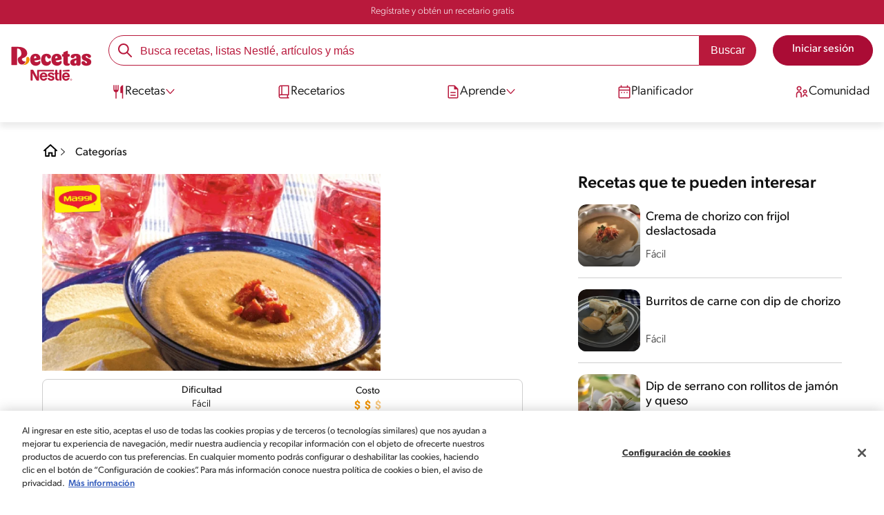

--- FILE ---
content_type: text/html; charset=UTF-8
request_url: https://www.recetasnestle.com.mx/recetas/dip-de-chorizo
body_size: 33349
content:
<!DOCTYPE html><html lang="es-mx" dir="ltr" prefix="og: https://ogp.me/ns#"><head><meta charset="utf-8" /><meta name="ps-country" content="US" /><meta name="ps-language" content="en" /><meta name="ps-key" content="3344-5cb4a424ad45c0000cfdfa9e" /><meta name="description" content="Salsa cremosita elaborada a base de chorizo, ideal para acompañar botanas." /><link rel="canonical" href="https://www.recetasnestle.com.mx/recetas/dip-de-chorizo" /><meta name="robots" content="index, follow, max-image-preview:large" /><link rel="alternate" href="https://www.recetasnestle.com.mx/recetas/dip-de-chorizo" hreflang="es-mx" /><meta property="og:site_name" content="Recetas Nestlé" /><meta property="og:type" content="recipe" /><meta property="og:url" content="https://www.recetasnestle.com.mx/recetas/dip-de-chorizo" /><meta property="og:title" content="Dip de chorizo | Recetas Nestlé" /><meta property="og:description" content="Salsa cremosita elaborada a base de chorizo, ideal para acompañar botanas." /><meta property="og:image" content="https://www.recetasnestle.com.mx/sites/default/files/srh_recipes/5d3fbc33ed8c9cc1fa5d914dfd26f2db.png" /><meta name="twitter:card" content="summary_large_image" /><meta name="twitter:title" content="Dip de chorizo" /><meta name="twitter:description" content="Salsa cremosita elaborada a base de chorizo, ideal para acompañar botanas." /><meta name="twitter:image" content="https://www.recetasnestle.com.mx/sites/default/files/srh_recipes/5d3fbc33ed8c9cc1fa5d914dfd26f2db.png" /><meta name="google-site-verification" content="Ga7UMt8sagpOT5Mq3MjvY__eC90oszbQMqItE249JUI" /><link rel="alternate" hreflang="x-default" href="https://www.recetasnestle.com.mx/recetas/dip-de-chorizo" /><meta name="MobileOptimized" content="width" /><meta name="HandheldFriendly" content="true" /><meta name="viewport" content="width=device-width, initial-scale=1.0" /><script type="application/ld+json">{"@context":"https:\/\/schema.org","@graph":[{"@type":"Recipe","name":"Dip de chorizo","description":"Salsa cremosita elaborada a base de chorizo, ideal para acompa\u00f1ar botanas.","recipeCuisine":"Global","recipeYield":"6","keywords":"Comidas familiares,Cena,Inicio,Global,Fines de semana,D\u00eda de juego,Partido de f\u00fatbol,Deporte,F\u00e1cil,Amigos,Sin nueces de \u00e1rbol,Sin man\u00ed,Sin gluten,Sin pescado,Sin huevo,Sin crust\u00e1ceos,Sin gluten,Menos de 300 cal,Fuente de proteina,Sin az\u00facar,Maggi,salsas,botana,chorizo,Inmersi\u00f3n,Fr\u00edo \/ montaje","prepTime":"PT10M","datePublished":"2022-07-21T10:34:20-0500","cookTime":"PT5M","totalTime":"PT0M","recipeIngredient":["1 Pieza Chorizo","4 Cucharadas Cebolla","4 Cucharadas Sazonador L\u00edquido MAGGI\u00ae","1 Paquete Queso crema"],"recipeInstructions":[{"@type":"HowToSection","name":"Fre\u00edr","itemListElement":[{"@type":"HowToStep","text":"Fr\u00ede el chorizo con la cebolla; licualo con el queso crema, saz\u00f3nalo con el Jugo Sazonador MAGGI\u00ae y sirvelo acompa\u00f1ado de los totopos."}]}],"recipeCategory":"Inicio","author":{"@type":"Person","name":"Mariana Ortega"},"image":{"@type":"ImageObject","representativeOfPage":"True","url":"\/sites\/default\/files\/srh_recipes\/5d3fbc33ed8c9cc1fa5d914dfd26f2db.png"},"nutrition":{"@type":"NutritionInformation","calories":"198","carbohydrateContent":"5","proteinContent":"6","sodiumContent":"893","sugarContent":"2","fatContent":"17","saturatedFatContent":"9"},"id":"\/recetas\/dip-de-chorizo"},{"@type":"WebSite","name":"Recetas Nestl\u00e9","url":"https:\/\/www.recetasnestle.com.mx\/","potentialAction":{"@type":"SearchAction","target":{"@type":"EntryPoint","urlTemplate":"https:\/\/www.recetasnestle.com.mx\/busca\/resultado?q={search_term_string}"},"query-input":"required name=search_term_string"}}]}</script><link rel="amphtml" href="https://www.recetasnestle.com.mx/recetas/dip-de-chorizo?amp" /><link rel="preload" as="image" href="https://www.recetasnestle.com.mx/sites/default/files/styles/recipe_detail_desktop_new/public/srh_recipes/5d3fbc33ed8c9cc1fa5d914dfd26f2db.png?itok=0C10bs4f" imagesrcset="https://www.recetasnestle.com.mx/sites/default/files/styles/recipe_detail_mobile/public/srh_recipes/5d3fbc33ed8c9cc1fa5d914dfd26f2db.png?itok=g6CfoqfM 767w, https://www.recetasnestle.com.mx/sites/default/files/styles/recipe_detail_tablet/public/srh_recipes/5d3fbc33ed8c9cc1fa5d914dfd26f2db.png?itok=W5S-QSkU 1024w, https://www.recetasnestle.com.mx/sites/default/files/styles/recipe_detail_desktop_new/public/srh_recipes/5d3fbc33ed8c9cc1fa5d914dfd26f2db.png?itok=0C10bs4f 1200w" imagesizes="(max-width: 767px) 100vw, (max-width: 1024px) 100vw, 1200px" fetchpriority="high" /><link rel="apple-touch-icon" sizes="180x180" href="/themes/custom/cookit/favico/apple-touch-icon.png?v=new"><link rel="icon" type="image/png" sizes="32x32" href="/themes/custom/cookit/favico/favicon-32x32.png?v=new"><link rel="icon" type="image/png" sizes="16x16" href="/themes/custom/cookit/favico/favicon-16x16.png?v=new"><link rel="shortcut icon" href="/themes/custom/cookit/favico/favicon.ico?v=new"/><link rel="preconnect" href="https://fonts.googleapis.com"><link rel="preconnect" href="https://fonts.gstatic.com" crossorigin><link rel="preconnect" href="https://use.typekit.net"><link rel="preconnect" href="https://p.typekit.net"><base href="https://www.recetasnestle.com.mx"><title>Dip de chorizo | Recetas Nestlé</title> <script async src='https://securepubads.g.doubleclick.net/tag/js/gpt.js' crossorigin="anonymous"></script><script>
window.googletag = window.googletag || { cmd: [] };
let anchorSlot;
googletag.cmd.push(() => {
anchorSlot = googletag.defineOutOfPageSlot(
"/23291601510/recetasnestle.com.mx/responsive_anchor",
document.body.clientWidth <= 500
? googletag.enums.OutOfPageFormat.TOP_ANCHOR
: googletag.enums.OutOfPageFormat.BOTTOM_ANCHOR,
);
if (anchorSlot) {
anchorSlot.setTargeting("test", "anchor").addService(googletag.pubads());
}
var mapping1 = googletag.sizeMapping()
.addSize([1024, 0], [[970, 90], [728, 90], [300, 600], [120, 600], [300, 250], [336, 280]])
.addSize([768, 0], [[728, 90], [300, 250], [336, 280], [300, 600], [120, 600]])
.addSize([0, 0], [[336, 280], [300, 600], [120, 600], [300, 250], [320, 100], [320, 50]])
.build();
googletag.defineSlot('/23291601510/recetasnestle.com.mx/responsive_article_box_1', [[300, 250], [336, 280]], 'div-gpt-ad-1149614')
.defineSizeMapping(mapping1)
.addService(googletag.pubads());
googletag.defineSlot('/23291601510/recetasnestle.com.mx/responsive_article_box_2', [[300, 250], [336, 280]], 'div-gpt-ad-1149615')
.defineSizeMapping(mapping1)
.addService(googletag.pubads());
googletag.pubads().enableSingleRequest();
googletag.pubads().setTargeting('seccion', ['recetas']);
// Anchor ad activation
if (typeof googletag.pubads().enableAnchorAds === 'function') {
googletag.pubads().enableAnchorAds({ collapseTop: false });
}
// Initialize ad services
googletag.enableServices();
});
</script><script>
(function(d) {
var config = {
kitId: 'kzf4sci',
scriptTimeout: 3000,
async: true
},
h = d.documentElement,
t = setTimeout(function(){
h.className = h.className.replace(/\bwf-loading\b/g,"") + " wf-inactive";
}, config.scriptTimeout),
tk = d.createElement("script"),
f = false,
s = d.getElementsByTagName("script")[0], a;
h.className += " wf-loading";
tk.src = 'https://use.typekit.net/' + config.kitId + '.js';
tk.async = true;
tk.onload = tk.onreadystatechange = function(){
a = this.readyState;
if (f || (a && a != "complete" && a != "loaded")) return;
f = true;
clearTimeout(t);
try { Typekit.load(config); } catch(e) {}
};
s.parentNode.insertBefore(tk, s);
})(document);
</script><noscript><link href="https://use.typekit.net/kzf4sci.css" rel="stylesheet" /> </noscript><link rel="preload" as="style" onload="this.onload=null;this.rel='stylesheet'" media="all" href="/sites/default/files/css/css_7fOpWOBSuAymkZI_SdoIGsuEQji23ufTaHnfsTkV_6c.css?delta=0&amp;language=es&amp;theme=cookit&amp;include=[base64]" /><link media="all" href="/themes/custom/cookit/Content/css/library-svgs.css?v=2026124&version=g4y-01-2025" rel="preload" as="style" onload="this.rel='stylesheet'"><link rel="stylesheet" type="text/css" href="/themes/custom/cookit/Content/css/print.css" media="print"><style>
.gpt-ads {
margin: 1.5rem auto;
display: flex;
justify-content: center;
padding: 0 1rem;
}
</style><style>
#div-chatg4y{
position: fixed;
bottom: 0;
right: 0;
z-index: 2047483645;
}
</style><style>
a,body,div,form,h1,h2,header,html,i,iframe,img,label,li,nav,ol,p,section,span,ul{border:0;font-size:100%;font:inherit;margin:0;padding:0;vertical-align:baseline}header,nav,section{display:block}a,aside,body,div,form,h1,h2,h3,header,html,i,iframe,img,label,li,nav,ol,p,section,span,ul{border:0;font-size:100%;font:inherit;margin:0;padding:0;vertical-align:baseline}aside,header,nav,section{display:block}body{line-height:1.2}ol,ul{list-style:none}button{background:0 0;border:none;color:inherit;font:inherit;line-height:normal;margin:0;overflow:visible;padding:0;width:auto;-webkit-font-smoothing:inherit;-moz-osx-font-smoothing:inherit;-webkit-appearance:none}*{outline:0!important;text-decoration:none}*,:after,:before{box-sizing:border-box}:root{--color-black:17,17,17;--color-white:255,255,255;--color-btn:170,12,53;--color-disabled:210,210,210;--color-text-disabled:153,153,153;--color-1:185,25,60;--color-2:255,250,245;--color-3:240,145,0;--color-4:175,25,25;--color-5:245,213,218;--color-6:135,35,20;--color-7:249,211,153;--color-8:77,23,15;--color-9:215,35,95;--color-10:80,175,225;--color-11:235,101,39;--color-12:0,105,50;--color-13:230,50,55;--color-14:255,205,0;--color-15:254,247,238;--filter-white:invert(100%);--filter-black:invert(12%) sepia(1%) saturate(0%) hue-rotate(64deg) brightness(95%) contrast(92%);--filter-btn:invert(14%) sepia(87%) saturate(3917%) hue-rotate(334deg) brightness(80%) contrast(101%);--filter-disabled:invert(100%) sepia(0%) saturate(7258%) hue-rotate(219deg) brightness(111%) contrast(65%);--filter-text-disabled:invert(63%) sepia(0%) saturate(0%) hue-rotate(13deg) brightness(97%) contrast(90%);--filter-1:invert(21%) sepia(78%) saturate(3878%) hue-rotate(335deg) brightness(73%) contrast(97%);--filter-2:invert(89%) sepia(9%) saturate(434%) hue-rotate(319deg) brightness(106%) contrast(109%);--filter-3:invert(62%) sepia(44%) saturate(3487%) hue-rotate(5deg) brightness(98%) contrast(103%);--filter-4:invert(20%) sepia(100%) saturate(2289%) hue-rotate(346deg) brightness(75%) contrast(104%);--filter-5:invert(88%) sepia(10%) saturate(425%) hue-rotate(302deg) brightness(98%) contrast(95%);--filter-6:invert(15%) sepia(32%) saturate(6239%) hue-rotate(354deg) brightness(93%) contrast(91%);--filter-7:invert(89%) sepia(10%) saturate(1678%) hue-rotate(333deg) brightness(101%) contrast(95%);--filter-8:invert(10%) sepia(34%) saturate(3766%) hue-rotate(345deg) brightness(96%) contrast(96%);--filter-9:invert(21%) sepia(85%) saturate(2213%) hue-rotate(320deg) brightness(98%) contrast(99%);--filter-10:invert(59%) sepia(82%) saturate(332%) hue-rotate(159deg) brightness(91%) contrast(94%);--filter-11:invert(44%) sepia(89%) saturate(2744%) hue-rotate(351deg) brightness(105%) contrast(84%);--filter-12:invert(22%) sepia(85%) saturate(1141%) hue-rotate(120deg) brightness(100%) contrast(101%);--filter-13:invert(32%) sepia(19%) saturate(4368%) hue-rotate(325deg) brightness(102%) contrast(116%);--filter-14:invert(88%) sepia(20%) saturate(7499%) hue-rotate(359deg) brightness(105%) contrast(104%);--filter-15:invert(84%) sepia(7%) saturate(426%) hue-rotate(333deg) brightness(116%) contrast(99%);--pt-fix-font-3:3px;--pt-fix-font-2:2px;--hl-1:1.625rem;--hl-2:1.5rem;--hl-3:1.125rem;--hl-4:1rem;--hl-sidebar:1.375rem;--tl-1:1rem;--tl-medium-size:1.125rem;--tl-default-size:1rem;--tl-body-size:1rem;--tl-small-size:0.875rem;--tl-smaller-size:0.75rem;--title-1:1.5rem;--title-2:1.125rem;--title-3:1rem;--title-4:1.25rem;--text-body:0.875rem;--text-body-small:0.75rem;--cta-1:1rem;--cta-2:0.875rem;--font-weight-lighter:200;--font-weight-light:300;--font-weight:400;--font-weight-medium:500;--font-weight-bold:600;--font-weight-eBold:700;--font-weight-extraBold:900;--header-height:9.125rem;--max-container:74.375rem;--max-container-lg:90rem}@media screen and (min-width:992px){:root{--hl-1:2rem;--hl-2:1.875rem;--hl-3:1.5rem;--hl-sidebar:1.5rem;--title-1:2rem;--title-2:1.5rem;--title-3:1.25rem;--title-4:1.75rem;--text-body:1rem;--text-body-small:0.875rem;--header-height:10.875rem}}.f-1{filter:var(--filter-1)}.f-3{filter:var(--filter-3)}.c-w{color:rgba(var(--color-white),1)}.c-b{color:rgba(var(--color-black),1)}.bg-w{background-color:rgba(var(--color-white),1)}.bg-1{background-color:rgba(var(--color-1),1)}.container{background-color:transparent;display:block;margin:0 auto;max-width:var(--max-container);padding:0 1rem;width:100%}.container--lg{max-width:var(--max-container-lg)}.container .container{padding:0}.mt-2{margin-top:.5rem}.mb-1{margin-bottom:.25rem}.mb-2{margin-bottom:.5rem}.mb-3{margin-bottom:.75rem}.mb-4{margin-bottom:1rem}.mb-5{margin-bottom:1.5rem}.mb-7{margin-bottom:2.5rem}.mr-2{margin-right:.5rem}html{font-size:16px;line-height:1.2;scroll-behavior:smooth;scroll-padding-top:var(--header-height)}@media (-ms-high-contrast:active),print and (-ms-high-contrast:none){html{font-size:14px}}html body{color:rgba(var(--color-black),1);font-family:canada-type-gibson,sans-serif;font-size:.875rem;font-weight:var(--font-weight-light);position:relative}@media (min-width:576px){html body{font-size:1rem}}html body .mainWrapper{display:block;overflow:hidden;padding-top:var(--header-height);width:100%}a{background-color:transparent;color:rgba(var(--color-black),1);text-decoration:none}ol li,p,ul li{font-size:.875rem;line-height:1.2}ol li a,ul li a{color:rgba(var(--color-1),1);font-weight:var(--font-weight-medium)}@media (min-width:576px){ol li,p,ul li{font-size:1rem}}p~ul{margin-top:.75rem}ol li,ul li{position:relative}ul~ul{margin-top:.75rem}.text-center{text-align:center}[class^=hl-]{display:block;line-height:1.2}h1{font-size:var(--hl-1)!important;font-weight:var(--font-weight-medium)!important}.hl-1{font-size:var(--hl-1)}.hl-1,.hl-2{font-weight:var(--font-weight-medium)}.hl-2{font-size:var(--hl-2)}.hl-sidebar{font-size:var(--hl-sidebar);font-weight:var(--font-weight-medium)}[class^=tl-]{line-height:1.3}.reg{font-weight:var(--font-weight-light)}.tl-small{font-size:var(--tl-small-size)}@media (max-width:991.98px){.hidden-lg-down{display:none!important}}.hidden{display:none!important}@media (min-width:992px){.recipe .recipe__texts,.reg{font-weight:var(--font-weight-lighter)}.hidden-lg-up,.hidden-md{display:none!important}}.sr-only,.visually-hidden{appearance:none;border:none!important;display:block!important;height:0!important;left:0!important;margin:0!important;opacity:0!important;overflow:hidden!important;padding:0!important;position:relative!important;top:0!important;width:0!important}img{height:auto}iframe,img{display:block;max-width:100%}.loading{background:rgba(var(--color-white),.7)!important;display:none;height:100%!important;left:0!important;position:fixed!important;top:0!important;width:100%!important;z-index:99999!important}.loading:before{border:7px solid rgba(var(--color-black),.2);border-radius:50%;border-top-color:rgba(var(--color-black),.4);content:"";height:50px;left:50%;margin:-25px 0 0 -25px;position:absolute;top:50%;width:50px}.loading__text{left:0;margin:0 auto;max-width:12.5rem;position:fixed;right:0;top:54%}.btn,.cta,.loading__text{font-size:1rem;font-weight:var(--font-weight);text-align:center}.btn,.cta{--color-cta-border:rgba(var(--color-btn),1);--color-cta-bg:rgba(var(--color-btn),1);--color-cta-filter-icon:var(--filter-white);--color-cta-text:rgba(var(--color-white),1);--border-radius:2.5rem;--height:2.5rem;align-items:center;background-color:var(--color-cta-bg);border:1px solid var(--color-cta-border);border-radius:var(--border-radius);color:var(--color-cta-text);column-gap:.5rem;display:flex;height:var(--height);justify-content:center;line-height:1;padding:.5rem 1.5rem}.cta--user{background-color:transparent;border:none;display:block;height:2rem;padding:.5rem;width:2rem}.cta--user i{--color-cta-filter-icon:var(--filter-1);height:1rem;margin:0;width:1rem}.cta--header{--color-cta-bg:rgba(var(--color-2),1);--color-cta-text:rgba(var(--color-black),1);align-items:center;background-color:var(--color-cta-bg);border:none;border-radius:.25rem;display:flex;font-weight:300;height:2.1875rem;justify-content:center;padding:.5rem .25rem}@media (max-width:389.98px){.cta--header{font-size:.875rem}}.cta--header i{--color-cta-filter-icon:var(--filter-1);height:.9375rem;margin:0 .25rem 0 0;width:.9375rem}.cta--outline{--color-cta-border:rgba(var(--color-1),1);--color-cta-text:rgba(var(--color-1),1);--color-cta-bg:rgba(var(--color-white),1);--color-cta-filter-icon:var(--filter-1)}.cta--widthModal{max-width:10rem;width:100%}.cta--widthFull{max-width:100%;width:100%}.btn{max-width:100%;width:fit-content}[class*=cta]>i,a>i{filter:var(--color-cta-filter-icon);height:.9375rem;width:.9375rem}.video{display:block;margin-bottom:1.5rem;position:relative;width:100%}.video:after{content:"";display:block;padding-bottom:56.25%}.actions{position:relative;z-index:3}.actions ul{display:flex;justify-content:flex-start}.actions ul li{margin:0 1rem 0 0;position:relative}.actions p{display:none;visibility:hidden}@media (min-width:992px){.loading:before{height:70px;margin:-35px 0 0 -35px;width:70px}.loading__text{top:58%}.actions p{display:block;font-size:.8125rem;text-align:center;visibility:visible}}.actions .svg{filter:var(--filter-1)}.actions .icons,.actions .svg{display:block;height:1.5rem;position:relative;width:1.5rem}.actions .icons .svg{left:50%;position:absolute;top:50%;transform:translate(-50%,-50%)}.actions .icons .svg--active{opacity:0}.actions__button{color:rgba(var(--color-1),1);flex-direction:column}.actions__button,.breadcrumb{align-items:center;display:flex}.breadcrumb{padding:1rem 0}.breadcrumb ol{align-items:center;column-gap:.25rem;display:flex}.breadcrumb ol li{display:none;font-size:.875rem;position:relative}.breadcrumb ol li:not(:first-of-type){padding-left:1.5rem}.breadcrumb ol li:not(:first-of-type):after{background-position:50%;background-repeat:no-repeat;background-size:contain;content:"";display:inline-block;filter:var(--filter-1);height:.75rem;left:0;position:absolute;top:47%;transform:translateY(-50%);width:.75rem}.breadcrumb ol li:nth-child(2){display:block}.breadcrumb ol li:nth-child(2):after{filter:var(--filter-1);left:0;transform:translateY(-50%) rotate(180deg);transform-origin:center}.breadcrumb ol li:first-of-type a i{height:1.5rem;width:1.5rem}.breadcrumb ol li a{color:rgba(var(--color-black),1);font-size:.875rem;font-weight:var(--font-weight);margin:1rem 0}.rating{grid-area:ratings;margin-bottom:1.875rem}.form-brands .js-form-type-radio input{display:none}#header{--border-bottom-divisor:#d2d2d2;--box-shadow:0px 7px 8px 0px rgba(0,0,0,.08);--height-sub-menu-1:0;background-color:rgba(var(--color-white),1);border-bottom:1px solid var(--border-bottom-divisor);display:flex;flex-direction:column;left:0;min-height:var(--header-height);position:fixed;top:0;width:100%;z-index:105}#header [class="cta hidden-lg-down"]{font-weight:var(--font-weight);height:100%}#header input[type=checkbox]{display:none}#header>.container{align-items:center;display:grid;gap:.5rem;grid-auto-flow:row;grid-template-areas:"logo search account hamb" "logo links-mob links-mob links-mob";grid-template-columns:5.3125rem auto 2rem 2rem;grid-template-rows:repeat(2,auto);justify-content:space-between;padding:.75rem .5rem}@media (max-width:991.98px){.breadcrumb{padding-left:1rem}#header input[type=submit]{display:none}#header>.container{max-width:31.25rem}#header .nav{overflow-y:scroll}}#header>.container .hamb-menu__icon{grid-area:hamb}#header>.container .header__logo{grid-area:logo}#header>.container .header__account{grid-area:account}#header>.container .header__links-mob{grid-area:links-mob}#header>.container .header__search{grid-area:search}#header .header__logo{margin:0 auto}#header .header__logo .logo-img{display:inline-block;height:2.25rem;width:5.3125rem}@media (min-width:992px){.actions .icons,.actions .svg{height:2.125rem;margin-bottom:.5rem;width:2.125rem}.breadcrumb{height:auto;margin-left:0;margin-top:1rem;padding-left:0;width:auto}.breadcrumb ol li{display:block}.breadcrumb ol li:not(:first-of-type):after{filter:var(--filter-black);left:0;transform:translateY(-50%)}.breadcrumb ol li:nth-child(2):after{filter:var(--filter-black)}.breadcrumb ol li a{font-size:1rem}#header{border-bottom:none;box-shadow:var(--box-shadow)}#header>.container{gap:1.5rem;grid-auto-flow:row;grid-template-areas:"logo search account" "logo nav nav";grid-template-columns:auto minmax(50%,80%) minmax(145px,auto);grid-template-rows:repeat(2,auto);padding:1rem}#header>.container .header__logo{align-self:baseline;grid-area:logo;margin-top:1rem}#header>.container .header__search{grid-area:search}#header>.container .header__account{grid-area:account}#header>.container .nav{grid-area:nav}#header .header__logo .logo-img{height:3.125rem;width:7.3125rem}}#header .header__notify{--color-bg:rgba(var(--color-1),1);--color-text:rgba(var(--color-white),1);background-color:var(--color-bg);height:2.1875rem;padding-bottom:.5rem;padding-top:.5rem}#header .header__notify>.container{align-items:center;display:flex;justify-content:center}#header .header__notify>.container a{color:var(--color-text)}#header .hamb-menu__icon{border-radius:.5rem;display:block;padding:.5rem .4375rem}#header .hamb-menu__icon .line{background-color:rgba(var(--color-1),1);border-radius:.25rem;display:block;height:.125rem;width:100%}#header .hamb-menu__icon .line__2{margin:.1875rem 0}#header .header__links-mob{align-items:center;column-gap:.5rem;display:flex;justify-content:space-between}#header .header__links-mob a{width:-webkit-fill-available}#header .header__links-mob a i{margin-right:0!important}#header .header__search{display:flex;width:100%;--rounded:2.5rem}#header .header__search.searchBlock{padding:0}#header .header__search>.container{max-width:100%!important;padding:0}#header .header__search>.container .searchBlock__btnIngredients{display:none}#header .header__search form{margin-bottom:0}#header .header__search .search-form{align-items:center;display:flex;justify-content:center;margin-bottom:0;width:100%}#header .header__search .search-form .js-form-item{position:relative;width:-webkit-fill-available}#header .header__search .search-form .js-form-item:before{background-repeat:no-repeat;content:"";display:block;filter:var(--filter-1);height:1.5rem;left:.75rem;position:absolute;top:50%;transform:translateY(-50%);width:1.5rem}#header .header__search .search-form input[type=text]{border:1px solid rgba(var(--color-1),1);border-radius:var(--rounded);height:2.75rem;padding:0 1rem 0 2.8125rem;width:100%}#header .header__search .search-form input[type=text]:-ms-input-placeholder{color:rgba(var(--color-1),1);font-size:1rem}#header .header__search .search-form input[type=submit]{border-radius:0 var(--rounded) var(--rounded) 0!important}@media (min-width:992px){#header .header__search .search-form input[type=text]{border-radius:var(--rounded) 0 0 var(--rounded)}#header .header__search .search-form input[type=submit]{background-color:rgba(var(--color-1),1);border:none;border-radius:0 var(--rounded) var(--rounded) 0;color:rgba(var(--color-white),1);height:2.75rem;margin-left:0;margin-top:0!important;padding:0 1rem}}#header .nav{--color-nav-bg:rgba(var(--color-white),1);--color-nav-text:rgba(var(--color-black),1);--size-logo-desk:-8.813rem;align-items:flex-start;background-color:var(--color-nav-bg);border-radius:.25rem;display:flex;flex-direction:column;height:calc(100vh - var(--header-height));padding:.75rem 2rem 1.5rem;position:absolute;right:0;row-gap:1rem;top:-105vh;width:100%;z-index:2}#header .nav__header{display:flex;justify-content:flex-end;position:relative;width:100%}#header .nav__header .close{align-items:center;display:flex;justify-content:center}#header .nav__header .close i{height:1rem;width:1rem}@media (min-width:992px){#header .nav__header{display:none}}#header .nav__btns{align-items:center;column-gap:1rem;display:flex;justify-content:center;margin-bottom:1rem;width:100%}#header .nav__btns a{font-weight:var(--font-weight)}@media (min-width:992px){#header .nav{align-items:center;background-color:transparent;border-radius:0;flex-direction:column;height:auto;justify-content:space-between;left:auto;padding:0;position:static;row-gap:1rem;top:auto;width:100%;z-index:1}}#header .nav .content{display:flex;flex-direction:column;position:relative;row-gap:2rem;width:100%}@media (min-width:992px){#header .nav .content{align-items:flex-start;column-gap:2rem;flex-direction:row;justify-content:space-between;row-gap:0}#header .nav .content:after{background-color:rgba(var(--color-3),1);height:1px;position:absolute;top:2.5625rem;width:100%}#header .nav .content>li.sub-menu.double-space .dropdown-menu{column-gap:2.5rem!important}}#header .nav .content>li{align-items:center;display:flex;position:static}#header .nav .content>li.sub-menu>label{width:100%}#header .nav .content>li.sub-menu>label i:last-of-type{margin-left:auto}#header .nav .content>li.sub-menu .sub-menu-1{display:flex;flex-direction:column;height:100%;left:-120%;position:absolute;top:0;width:100%;z-index:2}#header .nav .content>li.sub-menu .sub-menu-1 .back{align-items:center;display:flex;width:fit-content}#header .nav .content>li.sub-menu .sub-menu-1 .back i{height:.875rem;width:.875rem}#header .nav .content>li.sub-menu .sub-menu-1>p{align-items:center;column-gap:1rem;display:flex}#header .nav .content>li.sub-menu .sub-menu-1>p i{height:1.25rem;width:1.25rem}#header .nav .content>li.sub-menu .sub-menu-1 .dropdown-menu,#header .nav .content>li.sub-menu .sub-menu-1>ul{display:flex;flex-direction:column;margin-left:2.5rem;margin-top:0}@media (max-width:991.98px){#header .nav .content>li.sub-menu .sub-menu-1{height:100vh}#header .nav .content>li.sub-menu .sub-menu-1 .dropdown-menu .dropdown,#header .nav .content>li.sub-menu .sub-menu-1>p,#header .nav .content>li.sub-menu .sub-menu-1>ul .dropdown{margin-bottom:1.5rem}#header .nav .content>li{width:100%}}#header .nav .content>li.sub-menu .sub-menu-1 .dropdown-menu .dropdown .all,#header .nav .content>li.sub-menu .sub-menu-1>ul .dropdown .all{position:absolute;right:0;text-decoration:underline;top:calc(-1.5rem + -20px)}#header .nav .content>li.sub-menu .sub-menu-1 .dropdown-menu .dropdown>label,#header .nav .content>li.sub-menu .sub-menu-1>ul .dropdown>label{align-items:center;display:flex;justify-content:space-between;width:100%}#header .nav .content>li.sub-menu .sub-menu-1 .dropdown-menu .dropdown>label i,#header .nav .content>li.sub-menu .sub-menu-1>ul .dropdown>label i{transform:rotate(90deg)}#header .nav .content>li.sub-menu .sub-menu-1 .dropdown-menu .dropdown-content,#header .nav .content>li.sub-menu .sub-menu-1>ul .dropdown-content{display:none;margin-left:1rem;margin-top:.5rem;row-gap:.5rem}@media (min-width:992px){#header .nav .content>li.sub-menu .sub-menu-1{display:none;left:0;max-width:calc(var(--max-container-lg) - 2rem);padding:0 .25rem;top:2.625rem;width:calc(100vw - 3rem)}#header .nav .content>li.sub-menu .sub-menu-1 .back{display:none}#header .nav .content>li.sub-menu .sub-menu-1 .dropdown-menu,#header .nav .content>li.sub-menu .sub-menu-1>ul{align-items:flex-start;background-color:rgba(var(--color-white),1);column-gap:1.5rem;display:flex;flex-direction:row;justify-content:flex-start;margin:0;padding-bottom:1.5rem;padding-top:1.5rem;position:relative;width:100%}#header .nav .content>li.sub-menu .sub-menu-1 .dropdown-menu:after,#header .nav .content>li.sub-menu .sub-menu-1>ul:after{background-color:rgba(var(--color-white),1);box-shadow:var(--box-shadow);content:"";height:100%;left:-33vw;position:absolute;top:0;width:121vw;z-index:-1}#header .nav .content>li.sub-menu .sub-menu-1 .dropdown-menu li a,#header .nav .content>li.sub-menu .sub-menu-1>ul li a{align-items:center;column-gap:.75rem;display:flex}#header .nav .content>li.sub-menu .sub-menu-1 .dropdown-menu .dropdown .all,#header .nav .content>li.sub-menu .sub-menu-1>ul .dropdown .all{grid-column:1;position:static;white-space:nowrap;width:fit-content}#header .nav .content>li.sub-menu .sub-menu-1 .dropdown-menu .dropdown label i,#header .nav .content>li.sub-menu .sub-menu-1>ul .dropdown label i{display:none}#header .nav .content>li.sub-menu .sub-menu-1 .dropdown-menu .dropdown-content,#header .nav .content>li.sub-menu .sub-menu-1>ul .dropdown-content{border-left:1px solid var(--border-bottom-divisor);display:flex;flex-direction:column;margin-left:0}#header .nav .content>li.sub-menu .sub-menu-1 .dropdown-menu .dropdown-content>li,#header .nav .content>li.sub-menu .sub-menu-1>ul .dropdown-content>li{padding-left:1rem}}#header .nav .content>li a{text-decoration:none}#header .nav .content>li a,#header .nav .content>li label{align-items:center;column-gap:1rem;display:flex}#header .nav .content>li a i,#header .nav .content>li label i{height:1.25rem;width:1.25rem}#header .nav .content>li label i.svg-arrow{height:.9375rem;width:.9375rem}#header .nav .content>li.recipe .sub-menu-1 .dropdown-menu .dropdown:first-of-type{margin-bottom:0}#header .content li[role=menuitem] a,#header .content li[role=menuitem] label{--font-size-menu-item-level-0:1rem;--font-color-menu-item-level-0:rgba(var(--color-black),1);color:var(--font-color-menu-item-level-0);font-size:var(--font-size-menu-item-level-0);font-weight:var(--font-weight-light)}@media (min-width:1200px){#header .content li[role=menuitem] a,#header .content li[role=menuitem] label{--font-size-menu-item-level-0:1.125rem}}#header .content li[role=menuitem] .sub-menu-1 a,#header .content li[role=menuitem] .sub-menu-1 p{--font-size-menu-item-level-1:1rem;--font-color-menu-item-level-1:rgba(var(--color-black),1);color:var(--font-color-menu-item-level-1);font-size:var(--font-size-menu-item-level-1)}#header .content li[role=menuitem] .sub-menu-1 .dropdown-menu li[role=menuitem] a,#header .content li[role=menuitem] .sub-menu-1 .dropdown-menu li[role=menuitem] label{--font-size-menu-item-level-2:1rem;--font-color-menu-item-level-2:rgba(var(--color-black),1);color:var(--color-text-destaque,--font-color-menu-item-level-2);font-size:var(--font-size-menu-item-level-2);font-weight:var(--font-weight-light)}#header .content li[role=menuitem] .sub-menu-1 .dropdown-menu li[role=menuitem] .dropdown-content li a{--font-size-menu-item-level-3:.875rem;--font-color-menu-item-level-3:rgba(var(--color-black),1);color:var(--font-color-menu-item-level-3);font-size:var(--font-size-menu-item-level-3);font-weight:var(--font-weight-light)}.list--recipeSidebar{display:grid;gap:1rem;grid-template-columns:1fr 1fr}.recipe__top .breadcrumb{margin-left:0}@media (min-width:992px){#header .nav .content>li{border-bottom:3px solid rgba(var(--color-white),1);height:2.625rem;padding:.25rem .25rem 1rem;z-index:2}#header .nav .content>li i{height:1.1875rem;width:1.1875rem}#header .nav .content>li>a{align-items:center;column-gap:.75rem;display:flex}#header .nav .content>li.sub-menu label{column-gap:.5rem}#header .nav .content>li.sub-menu label .svg-arrow{transform:rotate(90deg)}#header .nav .content>li.recipe .sub-menu-1 .dropdown-menu .dropdown:first-of-type{margin-bottom:auto;margin-top:auto}#header .content li[role=menuitem] .sub-menu-1 a,#header .content li[role=menuitem] .sub-menu-1 p{--font-size-menu-item-level-1:1.125rem}#header .content li[role=menuitem] .sub-menu-1 .dropdown-menu li[role=menuitem] label span{font-weight:var(--font-weight-medium)}.list--recipeSidebar{gap:0;grid-template-columns:1fr}.recipe>.container{display:grid;gap:0 5rem;grid-auto-flow:row;grid-template-areas:"top top" "main aside" "footer footer";grid-template-columns:calc(67% - 5rem) minmax(33%,24.375rem);grid-template-rows:auto auto;justify-content:space-between}.recipe__top{grid-area:top}.recipe__main{display:flex;flex-direction:column;grid-area:main}.recipe__aside{grid-area:aside}.recipe__footer{grid-area:footer}.recipe__main>div.mb-5,.recipe__main>section.mb-5{margin-bottom:2rem}.recipe__main>div.mb-4{margin-bottom:1.5rem}}.recipe__image{margin-bottom:.75rem;position:relative}.actions--recipes{align-items:center;background-color:var(--color-bg-actions-list,rgba(var(--color-15),1));border-radius:.5rem;display:flex;justify-content:space-between;margin-bottom:1.5rem;padding:.5rem 1rem}@media (min-width:992px){.actions--recipes{justify-content:space-around}.actions--recipes li{margin-right:0}.actions--recipes li .actions__button p{color:var(--color-text-actions-list,rgba(var(--color-black),1));font-weight:var(--font-weight-light)}}.anchors{align-items:center;justify-content:space-between;margin-bottom:1rem}.anchors,.anchors li{display:flex}.anchors li a{color:var(--color-anchors,rgba(var(--color-black),1));font-size:.875rem;font-weight:var(--font-weight-medium);padding:.25rem .25rem .75rem}.recipeComments{grid-area:comments;margin-bottom:1.875rem}@media (max-width:991.98px){.recipe__top .breadcrumb{margin-left:-1rem}.recipe__image .image{margin-left:-1rem;margin-right:-1rem}}.recipe__image .my-menu-iq.teaser{right:0;top:1rem;z-index:10}.recipe__image .my-menu-iq.teaser .srh_progress-bar:before{font-weight:400}.recipe__image .brand{left:.5rem;position:absolute;top:.5rem}.recipe__image .brand img{max-height:2.5rem;width:auto}.brand{left:.5rem;position:absolute;top:.5rem}@media (min-width:992px){.anchors{display:none}.recipe__image .my-menu-iq.teaser{right:1rem}.brand,.recipe__image .brand{left:1rem;top:1rem}}.brand img{max-height:2.5rem;width:auto}.my-menu-iq.teaser{border-radius:50px;padding:4px 10px 4px 6px;position:absolute;right:24px;top:16px;z-index:1250}.informations{--color-border-infos:rgba(var(--color-black),0.2);align-items:center;border:1px solid var(--color-border-infos);border-radius:.5rem;column-gap:2.5rem;display:flex;justify-content:space-evenly;margin-bottom:1.5rem;padding:.5rem .75rem}.informations li{display:flex;flex-direction:column}.informations li .title-info{--color-title-info:rgba(var(--color-black),1);color:var(--color-title-info);font-size:.75rem;font-weight:var(--font-weight);text-align:center;text-transform:capitalize}.informations .icons{--color-text-icons:rgba(var(--color-black),1);align-items:center;color:var(--color-text-icons);column-gap:.25rem;display:flex;font-size:.8125rem;font-weight:var(--font-weight);justify-content:center;line-height:1}.informations .icons i{--filter-icon:var(--filter-3);filter:var(--filter-icon);height:.9375rem;margin-bottom:.125rem;width:.9375rem}.informations .difficulty__text{--color-text-difficulty:rgba(var(--color-black),1);color:var(--color-text-difficulty);font-size:.875rem;font-weight:var(--font-weight-light);text-align:center}.informations .infos-cost .cost{display:flex}.informations .infos-cost .cost i{height:.9375rem;opacity:.5;width:.9375rem}.informations .infos-cost .cost--medium .svg-cifrao:first-of-type,.informations .infos-cost .cost--medium .svg-cifrao:nth-of-type(2){opacity:1}.informations .infos-ratings .qualification i{filter:none}.srh_progress-bar:before{color:#78bec7;content:attr(data-percent);font-size:36px;font-weight:700;left:50%;position:absolute;text-align:center;top:40%;-webkit-transform:translate(-50%,-50%);-ms-transform:translate(-50%,-50%);transform:translate(-50%,-50%);z-index:100}.my-menu-iq.teaser .srh_progress-bar:before{color:#0d0d0d;font-size:13px;font-weight:700;line-height:1;top:50%}.tagsFilter{background-color:var(--color-bg,rgba(var(--color-15),1));border-radius:.5rem;display:flex;flex-direction:column;padding:.75rem}.tagsFilter__title{color:var(--color-title,rgba(var(--color-black),1));display:block;font-size:1rem;font-weight:var(--font-weight);white-space:nowrap}@media (min-width:992px){.my-menu-iq.teaser{right:1rem!important}.informations li .title-info{font-size:.875rem}.tagsFilter{align-items:center;column-gap:.5rem;flex-direction:row;justify-content:center}.tagsFilter__title{margin-bottom:0}}.tagsFilter__list{display:flex;flex-wrap:wrap;gap:.5rem}.recipe__tipItem--accordion input{display:none}.utensils{display:flex;flex-direction:column}.cardRecipe__image{border-radius:.75rem .75rem 0 0;overflow:hidden;position:relative}.cardRecipe__image picture{display:block;position:relative}.cardRecipe__image picture:after{background:linear-gradient(180deg,rgba(30,30,30,0),rgba(30,30,30,.8));bottom:0;content:"";display:block;height:4.0625rem;left:0;position:absolute;width:100%}.cardRecipe__image picture img{width:100%}.cardRecipe__image .brand{display:none;left:.5rem;position:absolute;top:.5rem}.cardRecipe__image .brand img{height:2.5rem;width:auto}.cardRecipe__title{display:-webkit-box;font-size:22px;height:2.4em;line-height:1.2;overflow:hidden;-webkit-line-clamp:2;-webkit-box-orient:vertical;color:var(--color-title);font-weight:var(--font-weight);margin-bottom:.5rem;text-align:left;text-overflow:ellipsis;white-space:normal}.cardRecipe__infos{align-items:center;column-gap:.5rem;display:flex;margin-bottom:.5rem}.cardRecipe__infos li{align-items:center;border:1px solid var(--color-border-infos);border-radius:50px;display:flex;height:1.5625rem;justify-content:center;padding:.25rem .5rem}.cardRecipe__infos li .title-info{display:none}.cardRecipe__infos li i{height:.9375rem;width:.9375rem}.cardRecipe__infos li span{display:flex}.cardRecipe__infos li span.text{color:var(--color-text);font-size:.875rem;font-weight:var(--font-weight);line-height:1;margin-top:var(--pt-fix-font-3)}.cardRecipe__infos li.infos-time{background-color:var(--color-background-infos)}.cardRecipe__infos li.infos-time .svg-time-v3{margin-right:.25rem}.cardRecipe__infos li.infos-difficulty{background-color:var(--color-background-infos)}.cardRecipe--sidebar{display:block;position:relative;width:100%}.cardRecipe--sidebar .cardRecipe__image{border-radius:.75rem;display:block;margin-bottom:.5rem;overflow:hidden;position:relative}.cardRecipe--sidebar .cardRecipe__image:before{background:linear-gradient(180deg,rgba(30,30,30,0),rgba(30,30,30,.8));bottom:0;content:"";display:block;height:4.0625rem;left:0;position:absolute;width:100%}.cardRecipe--sidebar .cardRecipe__image img{border-radius:.75rem;height:10.6875rem;margin-bottom:0;object-fit:cover;object-position:center;width:100%}.cardRecipe--sidebar .cardRecipe__infos{align-items:center;column-gap:.5rem;display:flex;flex-direction:row;gap:0;justify-content:space-between;margin:0;padding:0 .7rem;position:absolute;top:9.3875rem;width:100%}.cardRecipe--sidebar .cardRecipe__infos li{background-color:transparent;border:none;height:auto}.cardRecipe--sidebar .cardRecipe__infos .infos-difficulty,.cardRecipe--sidebar .cardRecipe__infos .infos-time{border:none;font-size:0;height:auto;padding:0}.cardRecipe--sidebar .cardRecipe__infos .infos-difficulty .text,.cardRecipe--sidebar .cardRecipe__infos .infos-time .text{color:var(--color-text-card-sidebar,rgba(var(--color-white),1));font-size:var(--font-size-info,.75rem);font-weight:var(--font-weight)}.cardRecipe--sidebar .cardRecipe__infos .infos-time i{display:none}.cardRecipe--sidebar .cardRecipe__title{display:-webkit-box;font-size:14px;height:auto;line-height:1.2;overflow:hidden;-webkit-line-clamp:2;-webkit-box-orient:vertical;color:var(--color-title,rgba(var(--color-black),1));font-weight:var(--font-weight);margin-bottom:0;text-overflow:ellipsis;white-space:normal;width:100%}@media (min-width:992px){.cardRecipe--sidebar{display:grid;gap:0 .5rem;grid-template-columns:5.625rem calc(100% - 6.125rem);grid-template-rows:5.625rem;height:auto!important}.cardRecipe--sidebar:not(:last-of-type){border-bottom:1px solid rgba(var(--color-black),.2);margin-bottom:1rem;padding-bottom:1rem}.cardRecipe--sidebar:last-of-type .cardRecipe__infos{bottom:.75rem}.cardRecipe--sidebar .cardRecipe__image{margin-bottom:0}.cardRecipe--sidebar .cardRecipe__image picture img{height:5.625rem;width:5.625rem}.cardRecipe--sidebar .cardRecipe__title{display:-webkit-box;font-size:18px;height:2.4em;line-height:1.2;overflow:hidden;-webkit-line-clamp:2;-webkit-box-orient:vertical;margin-top:.5rem;text-overflow:ellipsis;white-space:normal}.cardRecipe--sidebar .cardRecipe__infos{--font-size-info:.875rem;--color-text-card-sidebar:rgba(var(--color-black),1);bottom:1.5rem;padding:0;right:0;top:auto;width:calc(100% - 6.125rem)}.cardRecipe--sidebar .cardRecipe__infos .infos-difficulty:after,.cardRecipe--sidebar .cardRecipe__infos .infos-time:after{font-size:1rem;font-weight:var(--font-weight);padding-top:2px}.cardRecipe--sidebar .cardRecipe__infos .infos-difficulty .text,.cardRecipe--sidebar .cardRecipe__infos .infos-time .text{--font-size-info:1rem;font-weight:var(--font-weight-lighter)}}.related-banner{display:block}.related-banner img{border-radius:.5rem}.searchBlock{padding:1.5rem 0}.searchBlock .container{max-width:724px}.searchBlock form{display:flex;margin-bottom:1.5rem;position:relative}.searchBlock form .js-form-item{flex:1;position:relative}.searchBlock form input[type=text]{border:none;border-bottom:1px solid rgba(var(--color-1),1);font-size:1rem;min-height:2.25rem;padding:0 .625rem;width:100%}.searchBlock form .btn{display:none;margin-left:.625rem}.searchBlock__btnIngredients{font-size:1rem;text-transform:uppercase;width:100%}.searchBlock__btnIngredients .svg{filter:var(--filter-white);margin-right:.3125rem;width:1.625rem}.actions__shareOptions,.shareOptions{--color-bg:rgba(var(--color-white),1);--color-red:rgba(var(--color-1),1);--border-color:#bababa;--box-shadow:0 0 16px 0 hsla(0,0%,52%,.5);background-color:var(--color-bg);border-radius:.5rem;box-shadow:var(--box-shadow);display:none;flex-direction:column;left:0;margin:0 0 0 .125rem;min-width:22.125rem;opacity:0;padding:1rem;position:absolute;top:0;visibility:hidden;z-index:10}.actions__shareOptions--button{bottom:0;left:auto;right:0;top:auto}.actions__shareOptions li,.shareOptions li{margin:0;padding:.75rem}.actions__shareOptions li:not(:last-child),.shareOptions li:not(:last-child){border-bottom:1px solid var(--border-color)}.actions__shareOptions li a,.shareOptions li a{align-items:center;color:rgba(var(--color-black),1);display:flex;justify-content:flex-start;text-decoration:none!important;width:100%}.actions__shareOptions .svg,.shareOptions .svg{filter:var(--filter-1);height:1.5rem;margin:0 .75rem 0 0;width:1.5rem}.glide__slide{flex-shrink:0;height:100%;white-space:normal;width:100%;-webkit-touch-callout:none}.tagItem{--color-border:rgba(var(--color-btn),1);--color-bg:rgba(var(--color-white),1);--color-text:rgba(var(--color-black),1);--color-hover-border:rgba(var(--color-btn),1);--color-hover-bg:rgba(var(--color-btn),1);--color-hover-text:rgba(var(--color-white),1);--border-radius:2.5rem;align-items:center;background-color:var(--color-bg);border:1px solid var(--color-border);border-radius:var(--border-radius);color:var(--color-text);display:flex;font-size:.875rem;font-weight:var(--font-weight);justify-content:center;padding:.375rem 1rem .25rem;text-decoration:none;white-space:nowrap}@media (min-width:992px){.searchBlock form input[type=text]{font-size:1.125rem;height:100%}.searchBlock form .btn{display:block}.tagItem{font-weight:var(--font-weight-light)}}.webform-submission-form .form-item input[type=radio]{appearance:none;background-color:rgba(var(--color-white),1);border:1px solid rgba(var(--color-1),1);border-radius:50%;height:1rem;margin-right:.5rem;outline:0;padding:.25rem;position:relative;width:1rem}.webform-submission-form .form-item input{border:none;border-bottom:1px solid rgba(var(--color-1),1);font-size:1rem;height:2rem;padding:0 .5rem;width:100%}.svg,[class^=svg-]{background-position:50%;background-repeat:no-repeat;display:inline-block;height:1.875rem;width:1.875rem}.svg,.svg-arrow,.svg-arrow-back-v3,.svg-artigos-e-dicas-v3,.svg-cardapio-v3,.svg-cifrao,.svg-close,.svg-cooked,.svg-cooked-full,.svg-copy,.svg-curso-gratis-v3,.svg-e-books-v3,.svg-facebook,.svg-home,.svg-home-v3,.svg-pinterest,.svg-portion,.svg-print,.svg-receitas-v3,.svg-save,.svg-save-full,.svg-search-ingredient,.svg-share,.svg-share-full,.svg-star-full-v3,.svg-time-v3,.svg-twitter-v2,.svg-user-account-v3,.svg-whatsapp,[class^=svg-]{background-size:contain}.mmiq-teaser-inner,.my-menu-iq{display:-ms-flexbox}.srh_progress-bar{height:95px;margin:5px auto 22px;position:relative;width:95px}.srh_progress-bar svg{-webkit-transform:rotate(180deg);-ms-transform:rotate(180deg);transform:rotate(180deg);width:100%}.srh_progress-bar__background{fill:#fff;stroke:#ececec;stroke-width:2;stroke-dashoffset:0;stroke-dasharray:none;stroke-linecap:butt}.srh_progress-bar__progress{fill:none;stroke:#ececec;stroke-dasharray:100 100;stroke-dashoffset:100;stroke-linecap:round;stroke-width:2}.srh_progress-bar[data-percent="80"] .srh_progress-bar__progress{stroke-dashoffset:20}.my-menu-iq.teaser .teaser-title{border-radius:50px;inset:0;position:absolute;z-index:1}.my-menu-iq.teaser .srh_progress-bar{height:30px;margin:0 7px 0 0;width:30px}.my-menu-iq{color:#06231c;display:flex;position:fixed;right:0;-webkit-box-align:stretch;-webkit-align-items:stretch;-ms-flex-align:stretch;align-items:stretch;background-color:#fff;font-size:16px;line-height:1;max-width:100%}.my-menu-iq.teaser .ustensils-ico{margin-top:3px}.mmiq-teaser-inner{display:flex}.my-menu-iq *{box-sizing:border-box}@media (min-width:768px){.my-menu-iq.teaser{top:24px}.my-menu-iq{max-width:90%}}.recipe>.container .container{padding:0}.cardRecipe--sidebar.cardRecipe--video .cardRecipe__image:after,.cardRecipe--video .cardRecipe__image:after{background-position:0;background-repeat:no-repeat;background-size:contain;content:"";display:block;filter:var(--filter-white);height:1.25rem;left:50%;position:absolute;top:50%;transform:translate(-50%,-50%);width:1.25rem}.single-image .container{display:flex;justify-content:center}.single-image .container img{width:100%}.srh_progress-bar[data-percent="75"] .srh_progress-bar__progress{stroke-dashoffset:25}[data-youtube-open]{position:relative}[data-youtube-open]:after{background-position:0;background-repeat:no-repeat;background-size:contain;content:"";display:block;filter:var(--filter-white);height:3.125rem;left:50%;opacity:.8;position:absolute;top:50%;transform:translate(-50%,-50%);transform-origin:0 0;width:3.125rem}.informations .infos-cost .cost--easy .svg-cifrao:first-of-type{opacity:1}.sliders--recipesGallery{background-color:var(--color-bg-slider-gallery,rgba(var(--color-15),1));display:block;margin-bottom:.75rem;margin-left:-2px;position:relative;width:100%}@media (max-width:991.98px){.sliders--recipesGallery{margin-left:-1rem!important;margin-right:-1rem!important;width:calc(100% + 2rem)!important}}.sliders--recipesGallery .js-reviewSliderComponent .glide__track{overflow:hidden}.sliders--recipesGallery .js-reviewSliderComponent .glide__slide .image{margin-left:0;margin-right:0}.sliders--recipesGallery .js-reviewSliderCarouselComponent{height:4.375rem;padding:.5rem 2.5rem}@media (min-width:768px){.sliders--recipesGallery .js-reviewSliderCarouselComponent{height:5.6875rem}}.sliders--recipesGallery .js-reviewSliderCarouselComponent .glide__track{overflow:hidden}.sliders--recipesGallery .js-reviewSliderCarouselComponent .glide__slides.fixes{transform:none!important}.sliders--recipesGallery .js-reviewSliderCarouselComponent .glide__slide{opacity:.5}.sliders--recipesGallery .js-reviewSliderCarouselComponent .glide__slide.active{opacity:1}.sliders--recipesGallery .js-reviewSliderCarouselComponent .glide__arrow{display:block}.sliders--recipesGallery .js-reviewSliderCarouselComponent .glide__arrow--right{right:0}.sliders--recipesGallery .js-reviewSliderCarouselComponent .glide__arrow--left{left:0}@media (min-width:992px){.sliders--recipesGallery .js-reviewSliderCarouselComponent{margin:0 auto;max-width:26.5625rem;padding:.5rem 0}.sliders--recipesGallery .js-reviewSliderCarouselComponent .glide__arrow--right{right:-4.125rem}.sliders--recipesGallery .js-reviewSliderCarouselComponent .glide__arrow--left{left:-4.125rem}}.glide{position:relative;width:100%}.glide__track{overflow:visible}@media (min-width:1300px){.glide__track{overflow:hidden}}.glide__slides{backface-visibility:hidden;display:flex;flex-wrap:nowrap;list-style:none;margin:0;overflow:hidden;padding:0;position:relative;touch-action:pan-Y;transform-style:preserve-3d;white-space:nowrap;width:100%;will-change:transform}.glide__arrow{-webkit-touch-callout:none;background-color:transparent;border-radius:4px;color:rgba(var(--color-5),1);display:block;filter:var(--filter-1);line-height:1;opacity:1;position:absolute;text-transform:uppercase;top:50%;transform:translateY(-50%);z-index:3}@media (max-width:1299.98px){.glide__arrow{display:none}}.glide__arrow--left{left:-4.125rem}.glide__arrow--right{right:-4.125rem}[class^=svg-].left{transform:rotate(180deg)}
</style><style>
.banner img {
width: 100%;
}.glide__actions {
position: relative;
z-index: 1;
}
</style><style>
.ot-floating-button{
display: none !important;
}#accept-recommended-btn-handler{
display: none !important;
}</style><style>
@media screen and (max-width: 767px){
#ot-sdk-btn-floating.ot-floating-button{
bottom: 60px !important;
}
}
</style></head><body class="path-node page-node-type-srh-recipe"><a href="#main-content" class="visually-hidden focusable skip-link sr-only">Pasar al contenido principal</a><noscript><iframe src="https://www.googletagmanager.com/ns.html?id=GTM-K6JPQMV"
height="0" width="0" style="display:none;visibility:hidden"></iframe></noscript><div class="dialog-off-canvas-main-canvas" data-off-canvas-main-canvas><div class="mainWrapper "> <header id="header" class="header logged--out mx"><div class="header__notify bg-1"><div class="container"> <a href="/perfilador" class="tl-small reg c-w text-center"> Regístrate y obtén un recetario gratis </a></div></div><div class="container container--lg "> <input class="hamb-menu__check" type="checkbox" name="burger" id="menu-burger"> <label class="hamb-menu__icon hidden-lg-up" for="menu-burger"> <span class="line line__1"></span> <span class="line line__2"></span> <span class="line line__3"></span> </label> <a href="/" title="Inicio" class="header__logo" rel="home"><div> <img src="/themes/custom/cookit/Content/img/svgs/v5-logo.svg" class="logo-img" alt="Logo Recetas Nestlé®" title="Logo Recetas Nestlé®" height="36" width="85" fetchpriority="high" loading="eager"> <span class="sr-only">Recetas Nestlé®</span></div></a> <a href="/recetas/dip-de-chorizo" class="cta cta--user open-modal-login hidden-lg-up"> <span class="sr-only"> Minha conta </span> <i aria-hidden="true" class="svg-user-account-v3 f-1"></i> </a> <a href="/login?destination=/recetas/dip-de-chorizo" class="cta hidden-lg-down"> <span>Iniciar sesión</span> </a><div class="header__links-mob hidden-lg-up"> <a href="/recetas" class="cta cta--header" > <i aria-hidden="true" class="svg-receitas-v3 mr-2 f-1"></i> Recetas </a> <a href="/escuela-sabor" class="cta cta--header" > <i aria-hidden="true" class="svg-curso-gratis-v3 mr-2 f-1"></i> Blog </a> <a href="/recetarios-descargables-classifications" class="cta cta--header" > <i aria-hidden="true" class="svg-e-books-v3 mr-2 f-1"></i> Recetarios </a></div> <nav class="nav" aria-label="Main navigation"><div class="nav__header"> <label class="close" for="menu-burger" aria-label="Fechar menu"> <i aria-hidden="true" class="svg-close"></i> </label></div><div class="nav__btns hidden-lg-up"> <a href="/login?destination=/recetas/dip-de-chorizo" class="cta cta--widthFull"> <span>Iniciar sesión</span> </a> <a href="/perfilador?destination=/recetas/dip-de-chorizo" class="cta cta--v2 cta--widthFull"> <span>Registrarse</span> </a></div><ul class="content menu-level-0" role="menubar" aria-label="Menu de navegação"><li class="hidden-md" role="menuitem" aria-label="Homepage"><a id="Homepage" href="/" class="" aria-expanded="false"><i aria-hidden="true" class="svg-home-v3 f-1 "></i>Homepage</a></li><li class="sub-menu recipe" role="menuitem" aria-label="Recetas"><input aria-hidden="true" type="checkbox" name="submenu-recetas" id="submenu-recetas"><label for="submenu-recetas" aria-label="Abrir submenu Recetas"> <i aria-hidden="true" class="svg-receitas-v3 f-1"></i><span class="">Recetas</span> <i aria-hidden="true" class="svg-arrow f-1"></i></label><div class="sub-menu-1 bg-w"> <label class="back mb-7" for="submenu-recetas"> <i aria-hidden="true" class="svg-arrow-back-v3 f-1"></i> <span class="">Volver </span> </label><p class="hidden-lg-up"> <i aria-hidden="true" class="svg-receitas-v3 f-1"></i> Recetas</p><ul class="dropdown-menu" role="menubar" aria-label="Menu de navegação"><li class="dropdown" role="menuitem" aria-label="Todas las categorías"><a href="/recetas" class="all"	aria-expanded="false" style=""	>	Todas las categorías </a></li><li class="dropdown" role="menuitem"><input type="checkbox" name="dropdown-menu" id="dropdown-menu-1391745635"> <label for="dropdown-menu-1391745635" aria-label="Abrir Menu Dropdown"> <span class="">Platillos</span> <i aria-hidden="true" class="svg-arrow f-1"></i> </label><ul class="dropdown-content"><li> <a id="Arroz" href="/categorias/arroz" class="" aria-expanded="false"> Arroz </a></li><li> <a id="Bebidas" href="/categorias/bebidas" class="" aria-expanded="false"> Bebidas </a></li><li> <a id="Botanas" href="/categorias/botanas" class="" aria-expanded="false"> Botanas </a></li><li> <a id="Cremas" href="/categorias/cremas" class="" aria-expanded="false"> Cremas </a></li><li> <a id="Dips" href="/categorias/dips" class="" aria-expanded="false"> Dips </a></li><li> <a id="Ensaladas" href="/categorias/ensaladas" class="" aria-expanded="false"> Ensaladas </a></li><li> <a id="Pastas" href="/categorias/pastas" class="" aria-expanded="false"> Pastas </a></li><li> <a id="Plato fuerte" href="/categorias/platos-fuertes" class="" aria-expanded="false"> Plato fuerte </a></li><li> <a id="Postres" href="/categorias/postres" class="" aria-expanded="false"> Postres </a></li><li> <a id="Sopas" href="/categorias/sopas" class="" aria-expanded="false"> Sopas </a></li></ul></li><li class="dropdown" role="menuitem"><input type="checkbox" name="dropdown-menu" id="dropdown-menu-2112526778"> <label for="dropdown-menu-2112526778" aria-label="Abrir Menu Dropdown"> <span class="">Ingredientes</span> <i aria-hidden="true" class="svg-arrow f-1"></i> </label><ul class="dropdown-content"><li> <a id="Atún" href="/categorias/recetas-con-atun" class="" aria-expanded="false"> Atún </a></li><li> <a id="Avena" href="/categorias/avena" class="" aria-expanded="false"> Avena </a></li><li> <a id="Carne molida" href="/categorias/recetas-con-carne-molida" class="" aria-expanded="false"> Carne molida </a></li><li> <a id="Champiñones" href="/categorias/recetas-con-champinones" class="" aria-expanded="false"> Champiñones </a></li><li> <a id="Papa" href="/categorias/recetas-con-papa" class="" aria-expanded="false"> Papa </a></li><li> <a id="Pollo" href="/categorias/pollo" class="" aria-expanded="false"> Pollo </a></li></ul></li><li class="dropdown" role="menuitem"><input type="checkbox" name="dropdown-menu" id="dropdown-menu-1859327719"> <label for="dropdown-menu-1859327719" aria-label="Abrir Menu Dropdown"> <span class="">Postres</span> <i aria-hidden="true" class="svg-arrow f-1"></i> </label><ul class="dropdown-content"><li> <a id="Brownies" href="/categorias/brownies" class="" aria-expanded="false"> Brownies </a></li><li> <a id="Cheesecake" href="/categorias/cheesecake" class="" aria-expanded="false"> Cheesecake </a></li><li> <a id="Galletas" href="/categorias/galletas" class="" aria-expanded="false"> Galletas </a></li><li> <a id="Pasteles" href="/categorias/pasteles" class="" aria-expanded="false"> Pasteles </a></li></ul></li><li class="dropdown" role="menuitem"><input type="checkbox" name="dropdown-menu" id="dropdown-menu-1151273416"> <label for="dropdown-menu-1151273416" aria-label="Abrir Menu Dropdown"> <span class="">Otros contenidos</span> <i aria-hidden="true" class="svg-arrow f-1"></i> </label><ul class="dropdown-content"><li> <a id="Elige los ingredientes" href="/busca/ingredientes" class="" aria-expanded="false"> Elige los ingredientes </a></li><li> <a id="Cocina con..." href="/cocina-con" class="" aria-expanded="false"> Cocina con... </a></li><li> <a id="Envía tu receta" href="/envia-tu-receta" class="" aria-expanded="false"> Envía tu receta </a></li><li> <a id="Listas de 10" href="/listas-nestle" class="" aria-expanded="false"> Listas de 10 </a></li></ul></li></ul></div></li><li class="" role="menuitem" aria-label="Recetarios"><a id="Recetarios" href="/recetarios-descargables-classifications" class="" aria-expanded="false"><i aria-hidden="true" class="svg-e-books-v3 f-1 "></i>Recetarios</a></li><li class="sub-menu double-space" role="menuitem" aria-label="Aprende"><input aria-hidden="true" type="checkbox" name="submenu-aprende" id="submenu-aprende"><label for="submenu-aprende" aria-label="Abrir submenu Aprende"> <i aria-hidden="true" class="svg-artigos-e-dicas-v3 f-1 "></i><span class="">Aprende</span> <i aria-hidden="true" class="svg-arrow f-1"></i></label><div class="sub-menu-1 bg-w"> <label class="back mb-7" for="submenu-aprende"> <i aria-hidden="true" class="svg-arrow-back-v3 f-1"></i> <span class="">Volver </span> </label><p class="hidden-lg-up"> <i aria-hidden="true" class="svg-artigos-e-dicas-v3 f-1 "></i> Aprende</p><ul class="dropdown-menu" role="menubar" aria-label="Menu de navegação"><li class="dropdown" role="menuitem"><input type="checkbox" name="dropdown-menu" id="dropdown-menu-1118381926"> <label for="dropdown-menu-1118381926" aria-label="Abrir Menu Dropdown"> <span class="">Blog</span> <i aria-hidden="true" class="svg-arrow f-1"></i> </label><ul class="dropdown-content"><li> <a id="Todos los artículos" href="/escuela-sabor" class="" aria-expanded="false"> Todos los artículos </a></li><li> <a id="Aprendiendo a Cocinar" href="/escuela-sabor/talleres-culinarios" class="" aria-expanded="false"> Aprendiendo a Cocinar </a></li><li> <a id=" Cocción y técnica" href="/escuela-sabor/coccion" class="" aria-expanded="false"> Cocción y técnica </a></li><li> <a id="Cocinando con niños" href="/escuela-sabor/cocinando-con-ninos" class="" aria-expanded="false"> Cocinando con niños </a></li><li> <a id="Ingredientes" href="/escuela-sabor/ingredientes" class="" aria-expanded="false"> Ingredientes </a></li><li> <a id="Recetas caseras" href="/escuela-sabor/recetas-caseras" class="" aria-expanded="false"> Recetas caseras </a></li><li> <a id="Tips" href="/escuela-sabor/tips" class="" aria-expanded="false"> Tips </a></li><li> <a id="Utensilios" href="/escuela-sabor/utensilios" class="" aria-expanded="false"> Utensilios </a></li></ul></li><li class="dropdown" role="menuitem"><input type="checkbox" name="dropdown-menu" id="dropdown-menu-393549932"> <label for="dropdown-menu-393549932" aria-label="Abrir Menu Dropdown"> <span class="">Clases en línea</span> <i aria-hidden="true" class="svg-arrow f-1"></i> </label><ul class="dropdown-content"><li> <a id="Todas las clases" href="/escuela-sabor/clases-en-linea" class="" aria-expanded="false"> Todas las clases </a></li><li> <a id="Postres con chocolate" href="/escuela-sabor/clases-en-linea/postres-chocolate" class="" aria-expanded="false"> Postres con chocolate </a></li><li> <a id="México" href="/escuela-sabor/clases-en-linea/cocina-mexicana" class="" aria-expanded="false"> México </a></li><li> <a id="Japón" href="/escuela-sabor/clases-en-linea/cocina-japonesa" class="" aria-expanded="false"> Japón </a></li><li> <a id="Pintando con cafe" href="/clases-em-linea/pintando-con-cafe" class="" aria-expanded="false"> Pintando con cafe </a></li><li> <a id="Clásicos de la Navidad" href="/escuela/clases-en-linea/infaltables-navidad" class="" aria-expanded="false"> Clásicos de la Navidad </a></li></ul></li></ul></div></li><li class="" role="menuitem" aria-label="Planificador"><a id="Planificador" href="/services/my-menu-plan" class="" aria-expanded="false"><i aria-hidden="true" class="svg-cardapio-v3 f-1 "></i>Planificador</a></li><li class="" role="menuitem" aria-label="Comunidad"><a id="Comunidad" href="/forum" class="" aria-expanded="false"><i aria-hidden="true" class="svg-portion f-1"></i>Comunidad</a></li></ul> </nav><div class="searchBlock header__search"><div class="container"><form class="search-form" data-drupal-selector="search-form" action="/busca/resultado" method="get" id="search-form" accept-charset="UTF-8"> <input data-autocomplete-values="[&quot;Carlota de lim\u00f3n&quot;,&quot;Enchiladas suizas&quot;,&quot;Flan napolitano&quot;,&quot;Espagueti verde&quot;,&quot;Recetas de comida&quot;,&quot;Caldo tlalpe\u00f1o&quot;]" data-drupal-selector="edit-initial-autocomplete" type="hidden" name="initial-autocomplete" value="" /><div class="js-form-item form-item js-form-type-textfield form-item-search-field js-form-item-search-field form-no-label"> <input placeholder="Busca recetas, listas Nestlé, artículos y más" autocomplete="off" data-drupal-selector="edit-search-field" data-msg-maxlength="This field has a maximum length of 128." data-msg-required="El campo This es obligatorio." type="text" id="edit-search-field" name="search-field" value="" size="60" maxlength="128" class="form-text required" required="required" /></div><input class="btn btn--solid btn--c2 button js-form-submit form-submit" data-drupal-selector="edit-submit" type="submit" id="edit-submit" name="op" value="Buscar" /></form> <a href="/busca/ingredientes" class="searchBlock__btnIngredients btn btn--c2"> <i class="svg svg-search-ingredient"></i> Busca por ingredientes </a></div></div><input id="has-history" type="hidden" value="1" /></div> </header> <main class="mainContent" role="main"> <a id="main-content" tabindex="-1"></a> <dialog id="modalDataCollection" class="modal modal--login" role="dialog" aria-labelledby="modal-title"> <a href="javascript: modal.close();" class="modal__close"> <i class="svg svg-close"></i> <span class="sr-only">Back</span> </a><div class="modal__content mb-5"> <img src="/themes/custom/cookit/Content/img/svgs/v5-logo.svg" alt="Recetas Nestlé" width="85" height="36" loading="lazy" class="modal__logo" /><h2 class="hl-2 mb-2" id="modal-title"> ¡Registrate para obtener<br /> la mejor experiencia!</h2><p>Te enviaremos un recetario especial a tu correo ademas podrás acceder a clases exclusivas en línea, promociones y muchas sorpresas más</p></div><div class="modal__buttons"> <a id="linkDataCollection" class="cta cta--widthModal mb-4" href="/perfilador"> <span>Regístrate</span></a></div><div class="image"><img class="" alt="Modal Image" src="/themes/custom/cookit/Content/img/img-modal-login.webp" width="44" height="115" loading="lazy" /></div></dialog><script>
const ModalTrigger = {
key: "modalDataCollection",
triggered: false,
init: function () {
if (!this.canShow() || document.querySelector(".user-logged-in")) return;
var linkElement = document.getElementById("linkDataCollection");
if (linkElement) linkElement.setAttribute("href", linkElement.getAttribute("href") + "?destination=" + window.location.pathname);
addEventListener("scroll", () => this.onScroll());
setTimeout(() => this.show(), 30000);
this.dataLayer(linkElement);
},
canShow: function () {
const last = localStorage.getItem(this.key);
const daysPassed = (Date.now() - new Date(last).getTime()) / (1000 * 60 * 60 * 24);
return daysPassed >= 3;
},
show: function () {
if (this.triggered || !this.canShow()) return;
this.triggered = true;
localStorage.setItem(this.key, new Date().toISOString());
if (modal.modalActive != null) modal.close();
const el = document.querySelector("#modalDataCollection");
el.classList.add("active");
modal.backdrop.classList.add("active");
modal.modalActive = el;
},
onScroll: function () {
const p = (scrollY + innerHeight) / document.documentElement.scrollHeight;
if (p >= 0.6) this.show();
},
dataLayer: function (el) {
if (!el) return;
let linkText = el.querySelector('span') ? el.querySelector('span').innerHTML : "Regístrate";
el.addEventListener("click", () => {
window.dataLayer = window.dataLayer || [];
window.dataLayer.push({
event: 'cta_click',
event_name: 'cta_click',
link_classes: el.getAttribute('class'),
link_domain: window.location.origin,
link_id: el.getAttribute('id'),
link_text: linkText,
link_url: window.location.href,
param_location: window.location.search,
location_id: window.location.pathname,
});
});
},
};
document.addEventListener("DOMContentLoaded", () => ModalTrigger.init());
</script><section class="recipe" data-content="detail-recipe"><div class="container"> <section class="recipe__top"> <nav class="breadcrumb" aria-labelledby="system-breadcrumb"><ol><li> <a href="/"> <i class="svg svg-home"></i><span class="sr-only">Home</span> </a></li><li> <a href="/recetas"> Categorías </a></li></ol> </nav> </section> <section class="recipe__main"><div class="recipe__image"><div class="image" > <picture> <source srcset="/sites/default/files/styles/recipe_detail_desktop_new/public/srh_recipes/5d3fbc33ed8c9cc1fa5d914dfd26f2db.webp?itok=0C10bs4f 1x" media="(min-width: 768px)" type="image/webp" width="710" height="413"/> <source srcset="/sites/default/files/styles/recipe_detail_tablet/public/srh_recipes/5d3fbc33ed8c9cc1fa5d914dfd26f2db.webp?itok=W5S-QSkU 1x" media="(min-width: 768px) and (max-width: 991px)" type="image/webp" width="768" height="350"/> <source srcset="/sites/default/files/styles/recipe_detail_mobile/public/srh_recipes/5d3fbc33ed8c9cc1fa5d914dfd26f2db.webp?itok=g6CfoqfM 1x" media="(max-width: 767px)" type="image/webp" width="450" height="295"/> <source srcset="/sites/default/files/styles/recipe_detail_desktop_new/public/srh_recipes/5d3fbc33ed8c9cc1fa5d914dfd26f2db.png?itok=0C10bs4f 1x" media="(min-width: 768px)" type="image/png" width="710" height="413"/> <source srcset="/sites/default/files/styles/recipe_detail_tablet/public/srh_recipes/5d3fbc33ed8c9cc1fa5d914dfd26f2db.png?itok=W5S-QSkU 1x" media="(min-width: 768px) and (max-width: 991px)" type="image/png" width="768" height="350"/> <source srcset="/sites/default/files/styles/recipe_detail_mobile/public/srh_recipes/5d3fbc33ed8c9cc1fa5d914dfd26f2db.png?itok=g6CfoqfM 1x" media="(max-width: 767px)" type="image/png" width="450" height="295"/> <img loading="eager" width="490" height="252" src="/sites/default/files/styles/recipe_detail_desktop_new/public/srh_recipes/5d3fbc33ed8c9cc1fa5d914dfd26f2db.png?itok=0C10bs4f" alt="Recipe Image 6" title="Recipe Image 6" fetchpriority="high" /> </picture></div><div class="brand"><div class="image"> <a href="/marcas/maggi" title="Link to brand: "> <img loading="eager" src="/sites/default/files/styles/cookit_brand/public/2025-07/32448%20-%20MAGGI%20-%20RESIZE%20LOGO%20-%20500PX%20-%2015102021-%20FA-01.png.webp?itok=QlM2W2cH" width="300" height="173" alt="logo maggi" fetchpriority="high" /></a></div></div></div><ul class="informations mb-5"><li class="difficulty"><p class="title-info mb-1"> dificultad</p> <span class="difficulty__text"> Fácil </span></li><li class="infos-cost"><p class="title-info mb-1"> costo</p> <span class="cost cost--medium"> <i aria-hidden="true" class="svg-cifrao f-3"></i> <i aria-hidden="true" class="svg-cifrao f-3"></i> <i aria-hidden="true" class="svg-cifrao f-3"></i> </span></li></ul><div class="recipe__texts mb-4"><h1 class="hl-1"> Dip de chorizo</h1><p class="mt-2 mb-2 chefName"> Por <span data="chef-name">Mariana Ortega</span></p><div class="description"><p>Salsa cremosita elaborada a base de chorizo, ideal para acompañar botanas.</p></div></div><ul class="actions actions--recipes"><li role="listitem"><button class="actions__button actions__button--save open-modal-login" nid-id=1007361879 role="button" aria-label="Guardar" data-action="save-recipe"><div class="icons" aria-hidden="true"><i class="svg svg-save"></i><i class="svg svg-save-full svg--active"></i></div><p>Guardar</p></button></li><li role="listitem"><div class="actions__button actions__button--share shareButton" role="button" aria-label="Compartir" data-action="share"><div class="icons" aria-hidden="true"><i class="svg svg-share"></i><i class="svg svg-share-full svg--active"></i></div><p>Compartir</p><ul class="actions__shareOptions shareOptions" role="group" ><li role="none"><a href="http://www.facebook.com/share.php?u=https://www.recetasnestle.com.mx/recetas/dip-de-chorizo&title=Dip de chorizo" target="_blank" rel="noopener"><i class="svg svg-facebook"></i>Facebook</a></li><li role="none"><a href="https://wa.me/?text=Dip de chorizo https://www.recetasnestle.com.mx/recetas/dip-de-chorizo" target="_blank" rel="noopener"><i aria-hidden="true" class="svg svg-whatsapp"></i>Whatsapp</a></li><li role="none"><a href="https://twitter.com/intent/tweet?text=Dip de chorizo&url=https://www.recetasnestle.com.mx/recetas/dip-de-chorizo" target="_blank" rel="noopener"><i aria-hidden="true" class="svg svg-twitter-v2"></i>X</a></li><li role="none"><a href="https://www.pinterest.com/pin/create/button/?url=https://www.recetasnestle.com.mx/recetas/dip-de-chorizo&media=https://images.aws.nestle.recipes/original/5DB46576-811C-6377-B9D8-FF0000673B69-490x252-b-principal.png&description=Dip de chorizo" target="_blank" rel="noopener"><i aria-hidden="true" class="svg svg-pinterest"></i>Pinterest</a></li><li role="none"><a href="#" data-url="https://www.recetasnestle.com.mx/recetas/dip-de-chorizo" id="btnCopy"><i aria-hidden="true" class="svg svg-copy"></i>Copiar enlace</a></li></ul></div></li><li role="listitem"><button class="actions__button" onclick="window.print()" role="button" aria-label="Imprimir" data-action="print-recipe"><i aria-hidden="true" class="svg svg-print"></i><p>Imprimir</p></button></li><li role="listitem"><button class="actions__button actions__button--cooked open-modal-login" cooked-nid-id=1007361879 role="button" aria-label="Marcar cocinada" data-action="addfavorites-recipe"><div class="icons" aria-hidden="true"><i class="svg svg-cooked"></i><i class="svg svg-cooked-full svg--active"></i></div><p>Marcar cocinada</p></button></li></ul><ul class="anchors"><li> <a href="#ingredients" class="scroll-link"> Ingredientes </a></li><li> <a href="#cook" class="scroll-link"> ¡A cocinar! </a></li><li> <a href="#ratingsComments" class="scroll-link"> Comentarios </a></li></ul> <section class="tagsFilter mb-5"><h2 class="tagsFilter__title mb-4"> No incluido en la receta</h2><ul class="tagsFilter__list "><li class="sin-nueces-de-árbol"> <a href="/recetas/sin-nueces-de-arbol/tag/20048" class="tagItem"> Sin nueces de árbol </a></li><li class="sin-maní"> <a href="/recetas/sin-mani/tag/20046" class="tagItem"> Sin maní </a></li><li class="sin-gluten"> <a href="/recetas/sin-gluten/tag/20044" class="tagItem"> Sin gluten </a></li><li class="sin-pescado"> <a href="/recetas/sin-pescado/tag/20043" class="tagItem"> Sin pescado </a></li><li class="sin-huevo"> <a href="/recetas/sin-huevo/tag/20042" class="tagItem"> Sin huevo </a></li><li class="sin-crustáceos"> <a href="/recetas/sin-crustaceos/tag/20041" class="tagItem"> Sin crustáceos </a></li></ul> </section><div id="ingredients" class="ingredients"><h2 class="hl-2 mb-4 c-b">Ingredientes</h2><div class="servings mb-5"><i aria-hidden="true" class="svg svg-servings f-1 mr-1"></i><p class="tl-2 c-b">Porciones: 6</p></div><ul><li> <span>1 Pieza Chorizo</span> picado, (200 g)</li><li> <span>4 Cucharadas Cebolla</span></li><li> <span>4 Cucharadas Sazonador Líquido MAGGI®</span></li><li> <span>1 Paquete Queso crema</span> (190 g)</li></ul><a data-datalayer-ctaclick id="whatsapp-share-btt" class="btn-zap mb-3" target="_BLANK" href="" data-msg="Lista de ingredientes de">Compartir lista de ingredientes<i aria-hidden="true" class="svg svg-whatsapp f-w"></i></a></div><div class="gpt-ads"><div id='div-gpt-ad-1149614'><script>
googletag.cmd.push(function() { googletag.display('div-gpt-ad-1149614'); });
</script></div></div><div id="cook" class="cookSteps mb-5"><h2 class="hl-2 mb-3 c-b">¡A cocinar!</h2><div class="cookSteps__item"><h3 class="hl-3 c-b mb-3">Freír</h3><ul><li> <span class="text"><strong class="mr-1">1.</strong>Fríe el chorizo con la cebolla; licualo con el queso crema, sazónalo con el Jugo Sazonador MAGGI® y sirvelo acompañado de los totopos. </span></li></ul></div></div> <a href="/login?destination=/envia-tu-receta" class="cta recipeList--btn" data-datalayer-ctaclick> <span>Manda tu versión</span> </a> <section class="tagsRecipe"><h2 class="tagsRecipe__title hl-2 c-b mb-4 show-title">Recetas de Cocina Relacionadas</h2><ul class="tagsRecipe__list"><li class="comidas-familiares"> <a class="tagItem" href="/recetas/comidas-familiares/tag/4063"> Comidas familiares </a></li><li class="cena"> <a class="tagItem" href="/recetas/cena/tag/56"> Cena </a></li><li class="inicio"> <a class="tagItem" href="/recetas/inicio/tag/4064"> Inicio </a></li><li class="global"> <a class="tagItem" href="/recetas/global/tag/80"> Global </a></li><li class="fines-de-semana"> <a class="tagItem" href="/recetas/fines-de-semana/tag/14986"> Fines de semana </a></li><li class="dia-de-juego"> <a class="tagItem" href="/recetas/dia-de-juego/tag/11198"> Día de juego </a></li><li class="partido-de-futbol"> <a class="tagItem" href="/recetas/partido-de-futbol/tag/11"> Partido de fútbol </a></li><li class="deporte"> <a class="tagItem" href="/recetas/deporte/tag/132"> Deporte </a></li></ul></section> <section class="recipe__tips mb-4"><div class="recipe__tipItem recipe__tipItem--accordion"><div class="image"> <i class="icon svg-info"></i></div><div class="content"><div class="text"> <input class="check" type="checkbox" name="tipItem" id="tipItem"> <label class="recipe__tipItem--accordion-header" for="tipItem"> INFORMACIÓN NUTRICIONAL <span class="mt-3"> 197.7 kcal = 828kj /por porción </span> </label><div class="content-accordion"><hr><table data-striping="1"><tbody><tr class="odd"><td>Carbohidratos</td><td>4.6 g</td></tr><tr class="even"><td>Energía</td><td>197.7 kcal</td></tr><tr class="odd"><td>Grasas</td><td>17.3 g</td></tr><tr class="even"><td>Fibra</td><td>0.2 g</td></tr><tr class="odd"><td>Proteína</td><td>6.3 g</td></tr><tr class="even"><td>Grasas saturadas</td><td>8.8 g</td></tr><tr class="odd"><td>Sodio</td><td>893.1 mg</td></tr><tr class="even"><td>Azúcares</td><td>1.6 g</td></tr></tbody></table></div></div></div></div> </section> <section class="recipe__tips mb-4"><div class="recipe__tipItem recipe__tipItem--success"><div class="image"> <i class="icon svg-chef"></i></div><div class="content"><div class="text"><h2 class="recipe__tipItem--title"> Consejo nutricional</h2><p><p>El chorizo es un alimento rico en sodio ya que 100 g. de esta carne contienen 2300 mg. de sodio.</p></p></div></div></div></section><section class="recipe__tips mb-4"><div class="recipe__tipItem recipe__tipItem--alert"><div class="image"> <i class="svg svg-nutrition"></i></div><div class="content"><div class="text"><h2 class="recipe__tipItem--title"> Tip para Dip de chorizo</h2><p><p>Si gustas puedes agregar 1 chile chipotle al momento de licuarlo.</p></p></div><div class="text"><h2 class="recipe__tipItem--title"> Consejo culinario</h2><p><p>Se recomienda acompañar con pan pita o palitos de pan con hierbas finas.</p></p></div></div></div></section> <section class="action-list action-list--cookitActions"><h2 class="hl-3 c-b mb-4">¿Qué quieres hacer con esta receta?</h2><div class="action-list__grid "><a href="javascript:void(0);" class="action-list__item open-modal-login" nid-id=1007361879 data-action="save-recipe"><div class="action-list__content"><h3 class="name">Guardarla</h3><div class="icons"><i class="svg svg-save"></i><i class="svg svg-save-full svg--active"></i></div></div></a><div class="action-list__item add-recipe-button" data-srh-id="16690"> <a href="javascript: void(0);" class="open-modal-login" aria-haspopup="true" data-srh-id="16690" data-modal="true" data-action="addmenu-recipe"><div class="action-list__content"><h3 class="name"> Agregar a mi menú</h3><div class="icons"> <i class="svg svg-calendar"></i> <i class="svg svg-calendar-full svg--active"></i></div></div> </a></div><a href="javascript:void(0);" class="action-list__item open-modal-login" cooked-nid-id=1007361879 data-action="addfavorites-recipe"><div class="action-list__content"><h3 class="name">¡Ya lo cociné!</h3><div class="icons"><i class="svg svg-cooked"></i><i class="svg svg-cooked-full svg--active"></i></div></div></a><div href="javascript:void(0);" class="action-list__item shareButton" data-action="share"><div class="action-list__content"><h3 class="name">Compartirla</h3><div class="icons"><i class="svg svg-share"></i><i class="svg svg-share-full svg--active"></i></div></div><ul class="actions__shareOptions shareOptions actions__shareOptions--button"><li><a target="_BLANK" href="https://wa.me/?text=Dip de chorizo https://www.recetasnestle.com.mx/recetas/dip-de-chorizo"><i class="svg svg-whatsapp"></i>Whatsapp</a></li><li><a href="http://www.facebook.com/share.php?u=https://www.recetasnestle.com.mx/recetas/dip-de-chorizo&title=Dip de chorizo" target="_blank" rel="noopener"><i class="svg svg-facebook"></i>Facebook</a></li><li><a href="https://twitter.com/intent/tweet?text=Dip de chorizo&url=https://www.recetasnestle.com.mx/recetas/dip-de-chorizo" target="_blank" rel="noopener"><i class="svg svg-twitter-v2"></i>X</a></li><li><a href="https://www.pinterest.com/pin/create/button/?url=https://www.recetasnestle.com.mx/recetas/dip-de-chorizo&media=https://images.aws.nestle.recipes/original/5DB46576-811C-6377-B9D8-FF0000673B69-490x252-b-principal.png&description=Dip de chorizo" target="_blank" rel="noopener"><i class="svg svg-pinterest"></i>Pinterest</a></li><li><a href="#" data-url="https://www.recetasnestle.com.mx/recetas/dip-de-chorizo" id="btnCopy"><i class="svg svg-copy"></i>Copiar enlace</a></li></ul></div></div></section><div class="gpt-ads"><div id='div-gpt-ad-1149615'><script>
googletag.cmd.push(function() { googletag.display('div-gpt-ad-1149615'); });
</script></div></div><script>
googletag.cmd.push(() => {
googletag.display(anchorSlot);
});
</script></section> <aside class="recipe__sidebar" aria-label="aside-content"> <section data-datalayer-reciperecommendations class="recipeSection mb-7"><div class="recipeSection__header mb-4"><h2 class="hl-sidebar c-b"> Recetas que te pueden interesar</h2></div><div class="recipeSection__content"><div class="list list--recipeSidebar"> <a href="/recetas/crema-chorizo-frijol" class="glide__slide cardRecipe--sidebar "><div class="cardRecipe__image"> <picture> <source srcset="/sites/default/files/styles/cropped_recipe_card_new/public/srh_recipes/63e49c241936470698d7380c284d8bdb.jpg.webp?itok=v55QaTzb 1x" type="image/webp" width="400" height="256"/> <img loading="eager" srcset="/sites/default/files/styles/cropped_recipe_card_new/public/srh_recipes/63e49c241936470698d7380c284d8bdb.jpg.webp?itok=v55QaTzb 1x" width="435" height="327" src="/sites/default/files/styles/cropped_recipe_card_new/public/srh_recipes/63e49c241936470698d7380c284d8bdb.jpg.webp?itok=v55QaTzb" alt="CREMA DE CHORIZO CON FRIJOL" title="CREMA DE CHORIZO CON FRIJOL" fetchpriority="auto" /> </picture></div><ul class="cardRecipe__infos"><li class="infos-difficulty"> <span class="text text-difficulty"> Fácil </span></li></ul><h3 class="cardRecipe__title"> Crema de chorizo con frijol deslactosada</h3> </a> <a href="/recetas/burritos-de-carne-con-dip-de-chorizo" class="glide__slide cardRecipe--sidebar "><div class="cardRecipe__image"> <picture> <source srcset="/sites/default/files/styles/cropped_recipe_card_new/public/srh_recipes/42f523f32f513b1128cf543972e89585.jpg.webp?itok=dwpfIC6L 1x" type="image/webp" width="400" height="256"/> <img loading="eager" srcset="/sites/default/files/styles/cropped_recipe_card_new/public/srh_recipes/42f523f32f513b1128cf543972e89585.jpg.webp?itok=dwpfIC6L 1x" width="555" height="312" src="/sites/default/files/styles/cropped_recipe_card_new/public/srh_recipes/42f523f32f513b1128cf543972e89585.jpg.webp?itok=dwpfIC6L" alt="Burritos de carne con dip de chorizo" title="Burritos de carne con dip de chorizo" fetchpriority="auto" /> </picture></div><ul class="cardRecipe__infos"><li class="infos-difficulty"> <span class="text text-difficulty"> Fácil </span></li></ul><h3 class="cardRecipe__title"> Burritos de carne con dip de chorizo</h3> </a> <a href="/recetas/dip-serrano-rollitos-jamon-queso" class="glide__slide cardRecipe--sidebar "><div class="cardRecipe__image"> <picture> <source srcset="/sites/default/files/styles/cropped_recipe_card_new/public/srh_recipes/eb03d7cc118631f9d792b26306014840.jpg.webp?itok=qd6ejUr4 1x" type="image/webp" width="400" height="256"/> <img loading="eager" srcset="/sites/default/files/styles/cropped_recipe_card_new/public/srh_recipes/eb03d7cc118631f9d792b26306014840.jpg.webp?itok=qd6ejUr4 1x" width="600" height="440" src="/sites/default/files/styles/cropped_recipe_card_new/public/srh_recipes/eb03d7cc118631f9d792b26306014840.jpg.webp?itok=qd6ejUr4" alt="Dip de serrano con rollitos de jamón y queso" title="Dip de serrano con rollitos de jamón y queso" fetchpriority="auto" /> </picture></div><ul class="cardRecipe__infos"><li class="infos-difficulty"> <span class="text text-difficulty"> Fácil </span></li></ul><h3 class="cardRecipe__title"> Dip de serrano con rollitos de jamón y queso</h3> </a> <a href="/recetas/nachos-con-chorizo-y-guacamole" class="glide__slide cardRecipe--sidebar "><div class="cardRecipe__image"> <picture> <source srcset="/sites/default/files/styles/cropped_recipe_card_new/public/srh_recipes/05a6f6f6dac47ba933e13394158dd81d.jpg.webp?itok=gzXoi9lN 1x" type="image/webp" width="400" height="256"/> <img loading="eager" srcset="/sites/default/files/styles/cropped_recipe_card_new/public/srh_recipes/05a6f6f6dac47ba933e13394158dd81d.jpg.webp?itok=gzXoi9lN 1x" width="684" height="456" src="/sites/default/files/styles/cropped_recipe_card_new/public/srh_recipes/05a6f6f6dac47ba933e13394158dd81d.jpg.webp?itok=gzXoi9lN" alt="nachos" title="nachos" fetchpriority="auto" /> </picture></div><ul class="cardRecipe__infos"><li class="infos-difficulty"> <span class="text text-difficulty"> Fácil </span></li><li class="infos-time"><i aria-hidden="true" class="svg-time-v3 f-3"></i> <span class="text text-total">75'</span></li></ul><h3 class="cardRecipe__title"> Nachos con chorizo y guacamole</h3> </a> <a href="/recetas/omelette-chorizo-queso" class="glide__slide cardRecipe--sidebar "><div class="cardRecipe__image"> <picture> <source srcset="/sites/default/files/styles/cropped_recipe_card_new/public/srh_recipes/052216641d7847a2275b5a7952091ef6.jpg.webp?itok=oTdcWHjp 1x" type="image/webp" width="400" height="256"/> <img loading="eager" srcset="/sites/default/files/styles/cropped_recipe_card_new/public/srh_recipes/052216641d7847a2275b5a7952091ef6.jpg.webp?itok=oTdcWHjp 1x" width="971" height="648" src="/sites/default/files/styles/cropped_recipe_card_new/public/srh_recipes/052216641d7847a2275b5a7952091ef6.jpg.webp?itok=oTdcWHjp" alt="Omelette de chorizo con queso" title="Omelette de chorizo con queso" fetchpriority="auto" /> </picture></div><ul class="cardRecipe__infos"><li class="infos-difficulty"> <span class="text text-difficulty"> Intermedio </span></li><li class="infos-time"><i aria-hidden="true" class="svg-time-v3 f-3"></i> <span class="text text-total">18'</span></li></ul><h3 class="cardRecipe__title"> Omelette de chorizo con queso</h3> </a></div></div> </section> <section class="paragraph--28794321 single-image mb-7" data-country=""><div class="container"> <picture><source media="(max-width: 991px)" srcset="/sites/default/files/styles/webp/public/2025-07/500X367_2.png.webp?itok=uTMxUEJZ" type="image/webp"/><source media="(max-width: 991px)" srcset="/sites/default/files/2025-07/500X367_2.png" type="image/png"/><source media="(min-width: 992px)" srcset="/sites/default/files/styles/webp/public/2025-07/500X367_1.png.webp?itok=XlVwD1nv" type="image/webp"/><source media="(min-width: 992px)" srcset="/sites/default/files/2025-07/500X367_1.png" type="image/png"/><img src="/sites/default/files/styles/webp/public/2025-07/500X367_2.png.webp?itok=uTMxUEJZ" alt="Banner new brand" title="" width="500" height="367" loading="lazy" fetchpriority="low"/></picture></div> </section> <span id="webform-submission-form-brand-corner-node-1007361879-form-ajax-content"></span><div id="webform-submission-form-brand-corner-node-1007361879-form-ajax" class="webform-ajax-form-wrapper" data-effect="fade" data-progress-type="fullscreen"><div class="container"><div class="mt-7 mb-7"><form class="webform-submission-form webform-submission-add-form webform-submission-form-brand-corner-form webform-submission-form-brand-corner-add-form webform-submission-form-brand-corner-node-1007361879-form webform-submission-form-brand-corner-node-1007361879-add-form form-brands js-webform-details-toggle webform-details-toggle" data-drupal-selector="webform-submission-form-brand-corner-node-1007361879-add-form" action="/recetas/dip-de-chorizo" method="post" id="webform-submission-form-brand-corner-node-1007361879-add-form" accept-charset="UTF-8"><fieldset data-drupal-selector="edit-que-marca-recuerdas-haber-visto-en-este-sitio" id="edit-que-marca-recuerdas-haber-visto-en-este-sitio--wrapper" class="radios--wrapper fieldgroup form-composite webform-composite-visible-title js-webform-type-radios webform-type-radios js-form-item form-item js-form-wrapper form-wrapper"><legend id="edit-que-marca-recuerdas-haber-visto-en-este-sitio--wrapper-legend"> <span class="fieldset-legend">¿Qué marca recuerdas haber visto en este sitio?</span></legend><div class="fieldset-wrapper"><div id="edit-que-marca-recuerdas-haber-visto-en-este-sitio" class="js-webform-radios webform-options-display-one-column"><div class="js-form-item form-item js-form-type-radio form-item-que-marca-recuerdas-haber-visto-en-este-sitio js-form-item-que-marca-recuerdas-haber-visto-en-este-sitio"> <input data-drupal-selector="edit-que-marca-recuerdas-haber-visto-en-este-sitio-maggi-o-consomate" type="radio" id="edit-que-marca-recuerdas-haber-visto-en-este-sitio-maggi-o-consomate" name="que_marca_recuerdas_haber_visto_en_este_sitio" value="Maggi o Consomate" class="form-radio" /> <label for="edit-que-marca-recuerdas-haber-visto-en-este-sitio-maggi-o-consomate" class="option">Maggi o Consomate</label></div><div class="js-form-item form-item js-form-type-radio form-item-que-marca-recuerdas-haber-visto-en-este-sitio js-form-item-que-marca-recuerdas-haber-visto-en-este-sitio"> <input data-drupal-selector="edit-que-marca-recuerdas-haber-visto-en-este-sitio-carnation-la-lechera-o-media-crema" type="radio" id="edit-que-marca-recuerdas-haber-visto-en-este-sitio-carnation-la-lechera-o-media-crema" name="que_marca_recuerdas_haber_visto_en_este_sitio" value="Carnation, La Lechera o Media Crema" class="form-radio" /> <label for="edit-que-marca-recuerdas-haber-visto-en-este-sitio-carnation-la-lechera-o-media-crema" class="option">Carnation, La Lechera o Media Crema</label></div><div class="js-form-item form-item js-form-type-radio form-item-que-marca-recuerdas-haber-visto-en-este-sitio js-form-item-que-marca-recuerdas-haber-visto-en-este-sitio"> <input data-drupal-selector="edit-que-marca-recuerdas-haber-visto-en-este-sitio-nesquik-chocolate-morelia" type="radio" id="edit-que-marca-recuerdas-haber-visto-en-este-sitio-nesquik-chocolate-morelia" name="que_marca_recuerdas_haber_visto_en_este_sitio" value="Nesquik, Chocolate Morelia" class="form-radio" /> <label for="edit-que-marca-recuerdas-haber-visto-en-este-sitio-nesquik-chocolate-morelia" class="option">Nesquik, Chocolate Morelia</label></div><div class="js-form-item form-item js-form-type-radio form-item-que-marca-recuerdas-haber-visto-en-este-sitio js-form-item-que-marca-recuerdas-haber-visto-en-este-sitio"> <input data-drupal-selector="edit-que-marca-recuerdas-haber-visto-en-este-sitio-otra-cal" type="radio" id="edit-que-marca-recuerdas-haber-visto-en-este-sitio-otra-cal" name="que_marca_recuerdas_haber_visto_en_este_sitio" value="Otra ¿Cúal?" class="form-radio" /> <label for="edit-que-marca-recuerdas-haber-visto-en-este-sitio-otra-cal" class="option">Otra ¿Cúal?</label></div><div class="js-form-item form-item js-form-type-radio form-item-que-marca-recuerdas-haber-visto-en-este-sitio js-form-item-que-marca-recuerdas-haber-visto-en-este-sitio"> <input data-drupal-selector="edit-que-marca-recuerdas-haber-visto-en-este-sitio-ninguna-de-las-anteriores" type="radio" id="edit-que-marca-recuerdas-haber-visto-en-este-sitio-ninguna-de-las-anteriores" name="que_marca_recuerdas_haber_visto_en_este_sitio" value="Ninguna de las anteriores" class="form-radio" /> <label for="edit-que-marca-recuerdas-haber-visto-en-este-sitio-ninguna-de-las-anteriores" class="option">Ninguna de las anteriores</label></div></div></div></fieldset><div class="js-webform-states-hidden js-form-item form-item js-form-type-textfield form-item-otra-cual js-form-item-otra-cual"> <label for="edit-otra-cual">Otra ¿Cúal?</label> <input data-drupal-selector="edit-otra-cual" data-msg-maxlength="Otra ¿Cúal? field has a maximum length of 255." type="text" id="edit-otra-cual" name="otra_cual" value="" size="60" maxlength="255" class="form-text" data-drupal-states="{&quot;visible&quot;:{&quot;.webform-submission-form-brand-corner-node-1007361879-add-form :input[name=\u0022que_marca_recuerdas_haber_visto_en_este_sitio\u0022]&quot;:{&quot;value&quot;:&quot;Otra \u00bfC\u00faal?&quot;}}}" /></div><input autocomplete="off" data-drupal-selector="form-1lv0guzhy9jepwolpcwylbs1ymgtseqphsqhdogbigo" type="hidden" name="form_build_id" value="form-1lv0guZhy9jePwoLPCWYlBS1YmgtsEQpHSQHdoGbIGo" /><input data-drupal-selector="edit-webform-submission-form-brand-corner-node-1007361879-add-form" type="hidden" name="form_id" value="webform_submission_form_brand_corner_node_1007361879_add_form" /><div data-drupal-selector="edit-actions" class="form-actions js-form-wrapper form-wrapper" id="edit-actions"><input class="webform-button--submit button button--primary js-form-submit form-submit" data-drupal-selector="edit-submit" data-disable-refocus="true" type="submit" id="edit-submit--2" name="op" value="Enviar" /></div></form></div></div></div> </aside> <section class="recipe__footer"><div id="ratingsComments" class="ratingsComments"><div class="rating"><h2 class="rating__title">Calificación de la receta	(0)</h2><div class="stars stars--0"><div class="star"></div><div class="star"></div><div class="star"></div><div class="star"></div><div class="star"></div><div class="text">0	de	5</div></div><div class="rating__count">0	calificaciones</div><ul class="rating__percents"><li class="rating__percentItem"><div class="note">5	estrellas</div><div class="bar"><span style="width: 0%;"></span></div><div class="value">0</div></li><li class="rating__percentItem"><div class="note">4	estrellas</div><div class="bar"><span style="width: 0%;"></span></div><div class="value">0</div></li><li class="rating__percentItem"><div class="note">3	estrellas</div><div class="bar"><span style="width: 0%;"></span></div><div class="value">0</div></li><li class="rating__percentItem"><div class="note">2	estrellas</div><div class="bar"><span style="width: 0%;"></span></div><div class="value">0</div></li><li class="rating__percentItem"><div class="note">1	estrella</div><div class="bar"><span style="width: 0%;"></span></div><div class="value">0</div></li></ul></div><div class="recipeComments"><h2 class="recipeComments__title">Comentarios	(0)</h2><div class="recipeComments__login mt-7"><h2 class="hl-3 text-center">¿A quién consentiste con esta rica receta? Cuéntanos cómo te quedó.</h2><div class="recipeComments__login--buttons mt-4"><a class="cta cta--outline cta--widthFit mr-4" href="/login?destination=/recetas/dip-de-chorizo">Iniciar sesión</a><a class="cta cta--widthFit" href="/perfilador?destination=/recetas/dip-de-chorizo">Registrarme</a></div></div><div class="recipeComments__list"></div></div></div><section data-datalayer-reciperecommendations class="recipeList mb-7"><div class="recipeList__header recipeList__header--link"><h2 class="hl-2 c-b text-center mb-4"> Recetas relacionadas</h2></div><div class="sliders" data-glide-set="true|false|false|false|1.20|2.20|3|false|12|12|32|false"><div class="glide"><div class="glide__track" data-glide-el="track"><div class="glide__slides"> <a href="/recetas/burritos-con-dip-de-chorizo" class="glide__slide cardRecipe "><div class="cardRecipe__image"> <picture> <source srcset="/sites/default/files/styles/cropped_recipe_card_new/public/srh_recipes/1cb0767c14cdbdcb7c6919e13f3a318b.jpg.webp?itok=e91teDp2 1x" type="image/webp" width="400" height="256"/> <img loading="eager" srcset="/sites/default/files/styles/cropped_recipe_card_new/public/srh_recipes/1cb0767c14cdbdcb7c6919e13f3a318b.jpg.webp?itok=e91teDp2 1x" width="408" height="273" src="/sites/default/files/styles/cropped_recipe_card_new/public/srh_recipes/1cb0767c14cdbdcb7c6919e13f3a318b.jpg.webp?itok=e91teDp2" alt="Burritos con dip de chorizo" title="Burritos con dip de chorizo" fetchpriority="auto" /> </picture><div class="brand"></div></div><div class="cardRecipe__content"><ul class="cardRecipe__infos mb-3"><li class="infos-time"><i aria-hidden="true" class="svg-time-v3 f-3"></i> <span class="text text-total">42'</span></li><li class="infos-difficulty"> <span class="text text-difficulty"> Fácil </span></li><li class="infos-cost"><p class="title-info mb-1"> costo</p> <span class="cost cost--medium"> <i aria-hidden="true" class="svg-cifrao f-3"></i> <i aria-hidden="true" class="svg-cifrao f-3"></i> <i aria-hidden="true" class="svg-cifrao f-3"></i> </span></li></ul><h3 class="cardRecipe__title"> Burritos con dip de chorizo</h3></div> </a> <a href="/recetas/nachos-con-salsa-de-chorizo" class="glide__slide cardRecipe "><div class="cardRecipe__image"> <picture> <source srcset="/sites/default/files/styles/cropped_recipe_card_new/public/srh_recipes/c305503b79f46e9b64392817ab5c195b.png.webp?itok=1JAm-hwU 1x" type="image/webp" width="400" height="256"/> <img loading="eager" srcset="/sites/default/files/styles/cropped_recipe_card_new/public/srh_recipes/c305503b79f46e9b64392817ab5c195b.png.webp?itok=1JAm-hwU 1x" width="340" height="252" src="/sites/default/files/styles/cropped_recipe_card_new/public/srh_recipes/c305503b79f46e9b64392817ab5c195b.png.webp?itok=1JAm-hwU" alt="d" title="d" fetchpriority="auto" /> </picture><div class="brand"></div></div><div class="cardRecipe__content"><ul class="cardRecipe__infos mb-3"><li class="infos-difficulty"> <span class="text text-difficulty"> Fácil </span></li><li class="infos-cost"><p class="title-info mb-1"> costo</p> <span class="cost cost--medium"> <i aria-hidden="true" class="svg-cifrao f-3"></i> <i aria-hidden="true" class="svg-cifrao f-3"></i> <i aria-hidden="true" class="svg-cifrao f-3"></i> </span></li></ul><h3 class="cardRecipe__title"> Nachos con salsa de chorizo</h3></div> </a> <a href="/recetas/comidas-burritos-champinon-chorizo" class="glide__slide cardRecipe "><div class="cardRecipe__image"> <picture> <source srcset="/sites/default/files/styles/cropped_recipe_card_new/public/srh_recipes/c50e263aacad25e53019f5ab1f938d48.jpg.webp?itok=zLWw9mjI 1x" type="image/webp" width="400" height="256"/> <img loading="eager" srcset="/sites/default/files/styles/cropped_recipe_card_new/public/srh_recipes/c50e263aacad25e53019f5ab1f938d48.jpg.webp?itok=zLWw9mjI 1x" width="996" height="664" src="/sites/default/files/styles/cropped_recipe_card_new/public/srh_recipes/c50e263aacad25e53019f5ab1f938d48.jpg.webp?itok=zLWw9mjI" alt="Burritos de champiñon con dip de chorizo" title="Burritos de champiñon con dip de chorizo" fetchpriority="auto" /> </picture><div class="brand"></div><div class="mmiq-card"><div class="srh_progress-bar" data-percent="45" data-orgpercent="45" data-limit="of 100"> <svg xmlns="http://www.w3.org/2000/svg" viewBox="-1 -1 34 34"> <circle cx="16" cy="16" r="16" class="srh_progress-bar__background" /> <circle cx="16" cy="16" r="16" class="srh_progress-bar__progress" /> </svg></div><div class="srh_progress-icon"> <svg width="21" height="20" viewBox="0 0 21 20" fill="none" xmlns="http://www.w3.org/2000/svg"> <path class="mmiq-balance-fill-color" fill-rule="evenodd" clip-rule="evenodd" d="M15.8267 0.363281C14.5149 0.363281 13.3897 0.804869 12.6081 1.72339C11.8438 2.62154 11.5015 3.86611 11.5015 5.29988C11.5015 6.73364 11.8438 7.97821 12.6081 8.87636C13.2186 9.59373 14.0386 10.0202 14.9933 10.1726V18.8037C14.9933 19.2639 15.3664 19.637 15.8267 19.637C16.2869 19.637 16.66 19.2639 16.66 18.8037V10.1726C17.6148 10.0202 18.4348 9.59373 19.0453 8.87636C19.8096 7.97821 20.1518 6.73364 20.1518 5.29988C20.1518 3.86611 19.8096 2.62154 19.0453 1.72339C18.2636 0.804869 17.1385 0.363281 15.8267 0.363281ZM13.1682 5.29988C13.1682 4.10755 13.4545 3.30049 13.8774 2.80353C14.2829 2.32695 14.9037 2.02995 15.8267 2.02995C16.7497 2.02995 17.3704 2.32695 17.776 2.80353C18.1989 3.30049 18.4852 4.10755 18.4852 5.29988C18.4852 6.4922 18.1989 7.29926 17.776 7.79622C17.3704 8.27281 16.7497 8.56981 15.8267 8.56981C14.9037 8.56981 14.2829 8.27281 13.8774 7.79622C13.4545 7.29926 13.1682 6.4922 13.1682 5.29988Z"/> <path class="mmiq-balance-fill-color" d="M6.21354 1.31792C6.21354 0.857685 5.84045 0.484589 5.38021 0.484589C4.91997 0.484589 4.54688 0.857685 4.54688 1.31792V8.46182C3.52185 8.14976 2.77604 7.19689 2.77604 6.06983V1.47417C2.77604 1.01393 2.40295 0.640839 1.94271 0.640839C1.48247 0.640839 1.10938 1.01393 1.10938 1.47417V6.06983C1.10938 8.12227 2.59335 9.8281 4.54688 10.1729V18.8037C4.54688 19.2639 4.91997 19.637 5.38021 19.637C5.84045 19.637 6.21354 19.2639 6.21354 18.8037V10.1729C8.16706 9.8281 9.65104 8.12227 9.65104 6.06983V1.47417C9.65104 1.01393 9.27795 0.640839 8.81771 0.640839C8.35747 0.640839 7.98438 1.01393 7.98438 1.47417V6.06983C7.98438 7.19689 7.23856 8.14976 6.21354 8.46182V1.31792Z"/> <path class="mmiq-balance-stroke-color" fill-rule="evenodd" clip-rule="evenodd" d="M15.8267 0.363281C14.5149 0.363281 13.3897 0.804869 12.6081 1.72339C11.8438 2.62154 11.5015 3.86611 11.5015 5.29988C11.5015 6.73364 11.8438 7.97821 12.6081 8.87636C13.2186 9.59373 14.0386 10.0202 14.9933 10.1726V18.8037C14.9933 19.2639 15.3664 19.637 15.8267 19.637C16.2869 19.637 16.66 19.2639 16.66 18.8037V10.1726C17.6148 10.0202 18.4348 9.59373 19.0453 8.87636C19.8096 7.97821 20.1518 6.73364 20.1518 5.29988C20.1518 3.86611 19.8096 2.62154 19.0453 1.72339C18.2636 0.804869 17.1385 0.363281 15.8267 0.363281ZM13.1682 5.29988C13.1682 4.10755 13.4545 3.30049 13.8774 2.80353C14.2829 2.32695 14.9037 2.02995 15.8267 2.02995C16.7497 2.02995 17.3704 2.32695 17.776 2.80353C18.1989 3.30049 18.4852 4.10755 18.4852 5.29988C18.4852 6.4922 18.1989 7.29926 17.776 7.79622C17.3704 8.27281 16.7497 8.56981 15.8267 8.56981C14.9037 8.56981 14.2829 8.27281 13.8774 7.79622C13.4545 7.29926 13.1682 6.4922 13.1682 5.29988Z"/> <path class="mmiq-balance-stroke-color" d="M6.21354 1.31792C6.21354 0.857685 5.84045 0.484589 5.38021 0.484589C4.91997 0.484589 4.54688 0.857685 4.54688 1.31792V8.46182C3.52185 8.14976 2.77604 7.19689 2.77604 6.06983V1.47417C2.77604 1.01393 2.40295 0.640839 1.94271 0.640839C1.48247 0.640839 1.10938 1.01393 1.10938 1.47417V6.06983C1.10938 8.12227 2.59335 9.8281 4.54688 10.1729V18.8037C4.54688 19.2639 4.91997 19.637 5.38021 19.637C5.84045 19.637 6.21354 19.2639 6.21354 18.8037V10.1729C8.16706 9.8281 9.65104 8.12227 9.65104 6.06983V1.47417C9.65104 1.01393 9.27795 0.640839 8.81771 0.640839C8.35747 0.640839 7.98438 1.01393 7.98438 1.47417V6.06983C7.98438 7.19689 7.23856 8.14976 6.21354 8.46182V1.31792Z"/> </svg></div></div></div><div class="cardRecipe__content"><ul class="cardRecipe__infos mb-3"><li class="infos-time"><i aria-hidden="true" class="svg-time-v3 f-3"></i> <span class="text text-total">30'</span></li><li class="infos-difficulty"> <span class="text text-difficulty"> Fácil </span></li><li class="infos-cost"><p class="title-info mb-1"> costo</p> <span class="cost cost--easy"> <i aria-hidden="true" class="svg-cifrao f-3"></i> <i aria-hidden="true" class="svg-cifrao f-3"></i> <i aria-hidden="true" class="svg-cifrao f-3"></i> </span></li></ul><h3 class="cardRecipe__title"> Burritos de champiñon con dip de chorizo</h3></div> </a> <a href="/recetas/salsa-botanera-de-chipotle-y-chorizo" class="glide__slide cardRecipe "><div class="cardRecipe__image"> <picture> <source srcset="/sites/default/files/styles/cropped_recipe_card_new/public/srh_recipes/02d5aa0282a98e090bdf664f9a0a7ff1.png.webp?itok=p8HlOPbU 1x" type="image/webp" width="400" height="256"/> <img loading="eager" srcset="/sites/default/files/styles/cropped_recipe_card_new/public/srh_recipes/02d5aa0282a98e090bdf664f9a0a7ff1.png.webp?itok=p8HlOPbU 1x" width="500" height="295" src="/sites/default/files/styles/cropped_recipe_card_new/public/srh_recipes/02d5aa0282a98e090bdf664f9a0a7ff1.png.webp?itok=p8HlOPbU" alt="Recipe Image 4" title="Recipe Image 4" fetchpriority="auto" /> </picture><div class="brand"></div></div><div class="cardRecipe__content"><ul class="cardRecipe__infos mb-3"><li class="infos-difficulty"> <span class="text text-difficulty"> Fácil </span></li><li class="infos-cost"><p class="title-info mb-1"> costo</p> <span class="cost cost--easy"> <i aria-hidden="true" class="svg-cifrao f-3"></i> <i aria-hidden="true" class="svg-cifrao f-3"></i> <i aria-hidden="true" class="svg-cifrao f-3"></i> </span></li></ul><h3 class="cardRecipe__title"> Salsa botanera de chipotle y chorizo</h3></div> </a> <a href="/recetas/rollitos-chile-ancho-dip-chorizo" class="glide__slide cardRecipe "><div class="cardRecipe__image"> <picture> <source srcset="/sites/default/files/styles/cropped_recipe_card_new/public/srh_recipes/72a3000c71658053d40734249eb2c087.jpg.webp?itok=O-2OESkB 1x" type="image/webp" width="400" height="256"/> <img loading="eager" srcset="/sites/default/files/styles/cropped_recipe_card_new/public/srh_recipes/72a3000c71658053d40734249eb2c087.jpg.webp?itok=O-2OESkB 1x" width="1200" height="773" src="/sites/default/files/styles/cropped_recipe_card_new/public/srh_recipes/72a3000c71658053d40734249eb2c087.jpg.webp?itok=O-2OESkB" alt="Rollitos de chile ancho con dip de chorizo" title="Rollitos de chile ancho con dip de chorizo" fetchpriority="auto" /> </picture><div class="brand"></div><div class="mmiq-card"><div class="srh_progress-bar" data-percent="75" data-orgpercent="75" data-limit="of 100"> <svg xmlns="http://www.w3.org/2000/svg" viewBox="-1 -1 34 34"> <circle cx="16" cy="16" r="16" class="srh_progress-bar__background" /> <circle cx="16" cy="16" r="16" class="srh_progress-bar__progress" /> </svg></div><div class="srh_progress-icon"> <svg width="21" height="20" viewBox="0 0 21 20" fill="none" xmlns="http://www.w3.org/2000/svg"> <path class="mmiq-balance-fill-color" fill-rule="evenodd" clip-rule="evenodd" d="M15.8267 0.363281C14.5149 0.363281 13.3897 0.804869 12.6081 1.72339C11.8438 2.62154 11.5015 3.86611 11.5015 5.29988C11.5015 6.73364 11.8438 7.97821 12.6081 8.87636C13.2186 9.59373 14.0386 10.0202 14.9933 10.1726V18.8037C14.9933 19.2639 15.3664 19.637 15.8267 19.637C16.2869 19.637 16.66 19.2639 16.66 18.8037V10.1726C17.6148 10.0202 18.4348 9.59373 19.0453 8.87636C19.8096 7.97821 20.1518 6.73364 20.1518 5.29988C20.1518 3.86611 19.8096 2.62154 19.0453 1.72339C18.2636 0.804869 17.1385 0.363281 15.8267 0.363281ZM13.1682 5.29988C13.1682 4.10755 13.4545 3.30049 13.8774 2.80353C14.2829 2.32695 14.9037 2.02995 15.8267 2.02995C16.7497 2.02995 17.3704 2.32695 17.776 2.80353C18.1989 3.30049 18.4852 4.10755 18.4852 5.29988C18.4852 6.4922 18.1989 7.29926 17.776 7.79622C17.3704 8.27281 16.7497 8.56981 15.8267 8.56981C14.9037 8.56981 14.2829 8.27281 13.8774 7.79622C13.4545 7.29926 13.1682 6.4922 13.1682 5.29988Z"/> <path class="mmiq-balance-fill-color" d="M6.21354 1.31792C6.21354 0.857685 5.84045 0.484589 5.38021 0.484589C4.91997 0.484589 4.54688 0.857685 4.54688 1.31792V8.46182C3.52185 8.14976 2.77604 7.19689 2.77604 6.06983V1.47417C2.77604 1.01393 2.40295 0.640839 1.94271 0.640839C1.48247 0.640839 1.10938 1.01393 1.10938 1.47417V6.06983C1.10938 8.12227 2.59335 9.8281 4.54688 10.1729V18.8037C4.54688 19.2639 4.91997 19.637 5.38021 19.637C5.84045 19.637 6.21354 19.2639 6.21354 18.8037V10.1729C8.16706 9.8281 9.65104 8.12227 9.65104 6.06983V1.47417C9.65104 1.01393 9.27795 0.640839 8.81771 0.640839C8.35747 0.640839 7.98438 1.01393 7.98438 1.47417V6.06983C7.98438 7.19689 7.23856 8.14976 6.21354 8.46182V1.31792Z"/> <path class="mmiq-balance-stroke-color" fill-rule="evenodd" clip-rule="evenodd" d="M15.8267 0.363281C14.5149 0.363281 13.3897 0.804869 12.6081 1.72339C11.8438 2.62154 11.5015 3.86611 11.5015 5.29988C11.5015 6.73364 11.8438 7.97821 12.6081 8.87636C13.2186 9.59373 14.0386 10.0202 14.9933 10.1726V18.8037C14.9933 19.2639 15.3664 19.637 15.8267 19.637C16.2869 19.637 16.66 19.2639 16.66 18.8037V10.1726C17.6148 10.0202 18.4348 9.59373 19.0453 8.87636C19.8096 7.97821 20.1518 6.73364 20.1518 5.29988C20.1518 3.86611 19.8096 2.62154 19.0453 1.72339C18.2636 0.804869 17.1385 0.363281 15.8267 0.363281ZM13.1682 5.29988C13.1682 4.10755 13.4545 3.30049 13.8774 2.80353C14.2829 2.32695 14.9037 2.02995 15.8267 2.02995C16.7497 2.02995 17.3704 2.32695 17.776 2.80353C18.1989 3.30049 18.4852 4.10755 18.4852 5.29988C18.4852 6.4922 18.1989 7.29926 17.776 7.79622C17.3704 8.27281 16.7497 8.56981 15.8267 8.56981C14.9037 8.56981 14.2829 8.27281 13.8774 7.79622C13.4545 7.29926 13.1682 6.4922 13.1682 5.29988Z"/> <path class="mmiq-balance-stroke-color" d="M6.21354 1.31792C6.21354 0.857685 5.84045 0.484589 5.38021 0.484589C4.91997 0.484589 4.54688 0.857685 4.54688 1.31792V8.46182C3.52185 8.14976 2.77604 7.19689 2.77604 6.06983V1.47417C2.77604 1.01393 2.40295 0.640839 1.94271 0.640839C1.48247 0.640839 1.10938 1.01393 1.10938 1.47417V6.06983C1.10938 8.12227 2.59335 9.8281 4.54688 10.1729V18.8037C4.54688 19.2639 4.91997 19.637 5.38021 19.637C5.84045 19.637 6.21354 19.2639 6.21354 18.8037V10.1729C8.16706 9.8281 9.65104 8.12227 9.65104 6.06983V1.47417C9.65104 1.01393 9.27795 0.640839 8.81771 0.640839C8.35747 0.640839 7.98438 1.01393 7.98438 1.47417V6.06983C7.98438 7.19689 7.23856 8.14976 6.21354 8.46182V1.31792Z"/> </svg></div></div></div><div class="cardRecipe__content"><ul class="cardRecipe__infos mb-3"><li class="infos-cost"><p class="title-info mb-1"> costo</p> <span class="cost cost--easy"> <i aria-hidden="true" class="svg-cifrao f-3"></i> <i aria-hidden="true" class="svg-cifrao f-3"></i> <i aria-hidden="true" class="svg-cifrao f-3"></i> </span></li></ul><h3 class="cardRecipe__title"> Rollitos de chile ancho con dip de chorizo</h3></div> </a> <a href="/recetas/omelette-chorizo-queso" class="glide__slide cardRecipe "><div class="cardRecipe__image"> <picture> <source srcset="/sites/default/files/styles/cropped_recipe_card_new/public/srh_recipes/052216641d7847a2275b5a7952091ef6.jpg.webp?itok=oTdcWHjp 1x" type="image/webp" width="400" height="256"/> <img loading="eager" srcset="/sites/default/files/styles/cropped_recipe_card_new/public/srh_recipes/052216641d7847a2275b5a7952091ef6.jpg.webp?itok=oTdcWHjp 1x" width="971" height="648" src="/sites/default/files/styles/cropped_recipe_card_new/public/srh_recipes/052216641d7847a2275b5a7952091ef6.jpg.webp?itok=oTdcWHjp" alt="Omelette de chorizo con queso" title="Omelette de chorizo con queso" fetchpriority="auto" /> </picture><div class="brand"></div><div class="mmiq-card"><div class="srh_progress-bar" data-percent="45" data-orgpercent="45" data-limit="of 100"> <svg xmlns="http://www.w3.org/2000/svg" viewBox="-1 -1 34 34"> <circle cx="16" cy="16" r="16" class="srh_progress-bar__background" /> <circle cx="16" cy="16" r="16" class="srh_progress-bar__progress" /> </svg></div><div class="srh_progress-icon"> <svg width="21" height="20" viewBox="0 0 21 20" fill="none" xmlns="http://www.w3.org/2000/svg"> <path class="mmiq-balance-fill-color" fill-rule="evenodd" clip-rule="evenodd" d="M15.8267 0.363281C14.5149 0.363281 13.3897 0.804869 12.6081 1.72339C11.8438 2.62154 11.5015 3.86611 11.5015 5.29988C11.5015 6.73364 11.8438 7.97821 12.6081 8.87636C13.2186 9.59373 14.0386 10.0202 14.9933 10.1726V18.8037C14.9933 19.2639 15.3664 19.637 15.8267 19.637C16.2869 19.637 16.66 19.2639 16.66 18.8037V10.1726C17.6148 10.0202 18.4348 9.59373 19.0453 8.87636C19.8096 7.97821 20.1518 6.73364 20.1518 5.29988C20.1518 3.86611 19.8096 2.62154 19.0453 1.72339C18.2636 0.804869 17.1385 0.363281 15.8267 0.363281ZM13.1682 5.29988C13.1682 4.10755 13.4545 3.30049 13.8774 2.80353C14.2829 2.32695 14.9037 2.02995 15.8267 2.02995C16.7497 2.02995 17.3704 2.32695 17.776 2.80353C18.1989 3.30049 18.4852 4.10755 18.4852 5.29988C18.4852 6.4922 18.1989 7.29926 17.776 7.79622C17.3704 8.27281 16.7497 8.56981 15.8267 8.56981C14.9037 8.56981 14.2829 8.27281 13.8774 7.79622C13.4545 7.29926 13.1682 6.4922 13.1682 5.29988Z"/> <path class="mmiq-balance-fill-color" d="M6.21354 1.31792C6.21354 0.857685 5.84045 0.484589 5.38021 0.484589C4.91997 0.484589 4.54688 0.857685 4.54688 1.31792V8.46182C3.52185 8.14976 2.77604 7.19689 2.77604 6.06983V1.47417C2.77604 1.01393 2.40295 0.640839 1.94271 0.640839C1.48247 0.640839 1.10938 1.01393 1.10938 1.47417V6.06983C1.10938 8.12227 2.59335 9.8281 4.54688 10.1729V18.8037C4.54688 19.2639 4.91997 19.637 5.38021 19.637C5.84045 19.637 6.21354 19.2639 6.21354 18.8037V10.1729C8.16706 9.8281 9.65104 8.12227 9.65104 6.06983V1.47417C9.65104 1.01393 9.27795 0.640839 8.81771 0.640839C8.35747 0.640839 7.98438 1.01393 7.98438 1.47417V6.06983C7.98438 7.19689 7.23856 8.14976 6.21354 8.46182V1.31792Z"/> <path class="mmiq-balance-stroke-color" fill-rule="evenodd" clip-rule="evenodd" d="M15.8267 0.363281C14.5149 0.363281 13.3897 0.804869 12.6081 1.72339C11.8438 2.62154 11.5015 3.86611 11.5015 5.29988C11.5015 6.73364 11.8438 7.97821 12.6081 8.87636C13.2186 9.59373 14.0386 10.0202 14.9933 10.1726V18.8037C14.9933 19.2639 15.3664 19.637 15.8267 19.637C16.2869 19.637 16.66 19.2639 16.66 18.8037V10.1726C17.6148 10.0202 18.4348 9.59373 19.0453 8.87636C19.8096 7.97821 20.1518 6.73364 20.1518 5.29988C20.1518 3.86611 19.8096 2.62154 19.0453 1.72339C18.2636 0.804869 17.1385 0.363281 15.8267 0.363281ZM13.1682 5.29988C13.1682 4.10755 13.4545 3.30049 13.8774 2.80353C14.2829 2.32695 14.9037 2.02995 15.8267 2.02995C16.7497 2.02995 17.3704 2.32695 17.776 2.80353C18.1989 3.30049 18.4852 4.10755 18.4852 5.29988C18.4852 6.4922 18.1989 7.29926 17.776 7.79622C17.3704 8.27281 16.7497 8.56981 15.8267 8.56981C14.9037 8.56981 14.2829 8.27281 13.8774 7.79622C13.4545 7.29926 13.1682 6.4922 13.1682 5.29988Z"/> <path class="mmiq-balance-stroke-color" d="M6.21354 1.31792C6.21354 0.857685 5.84045 0.484589 5.38021 0.484589C4.91997 0.484589 4.54688 0.857685 4.54688 1.31792V8.46182C3.52185 8.14976 2.77604 7.19689 2.77604 6.06983V1.47417C2.77604 1.01393 2.40295 0.640839 1.94271 0.640839C1.48247 0.640839 1.10938 1.01393 1.10938 1.47417V6.06983C1.10938 8.12227 2.59335 9.8281 4.54688 10.1729V18.8037C4.54688 19.2639 4.91997 19.637 5.38021 19.637C5.84045 19.637 6.21354 19.2639 6.21354 18.8037V10.1729C8.16706 9.8281 9.65104 8.12227 9.65104 6.06983V1.47417C9.65104 1.01393 9.27795 0.640839 8.81771 0.640839C8.35747 0.640839 7.98438 1.01393 7.98438 1.47417V6.06983C7.98438 7.19689 7.23856 8.14976 6.21354 8.46182V1.31792Z"/> </svg></div></div></div><div class="cardRecipe__content"><ul class="cardRecipe__infos mb-3"><li class="infos-time"><i aria-hidden="true" class="svg-time-v3 f-3"></i> <span class="text text-total">18'</span></li><li class="infos-difficulty"> <span class="text text-difficulty"> Intermedio </span></li><li class="infos-cost"><p class="title-info mb-1"> costo</p> <span class="cost cost--medium"> <i aria-hidden="true" class="svg-cifrao f-3"></i> <i aria-hidden="true" class="svg-cifrao f-3"></i> <i aria-hidden="true" class="svg-cifrao f-3"></i> </span></li><li class="infos-ratings"><i aria-hidden="true" class="svg-star-full-v3"></i><p class="score">5</p></li></ul><h3 class="cardRecipe__title"> Omelette de chorizo con queso</h3></div> </a> <a href="/recetas/nachos-con-chorizo-y-guacamole" class="glide__slide cardRecipe "><div class="cardRecipe__image"> <picture> <source srcset="/sites/default/files/styles/cropped_recipe_card_new/public/srh_recipes/05a6f6f6dac47ba933e13394158dd81d.jpg.webp?itok=gzXoi9lN 1x" type="image/webp" width="400" height="256"/> <img loading="eager" srcset="/sites/default/files/styles/cropped_recipe_card_new/public/srh_recipes/05a6f6f6dac47ba933e13394158dd81d.jpg.webp?itok=gzXoi9lN 1x" width="684" height="456" src="/sites/default/files/styles/cropped_recipe_card_new/public/srh_recipes/05a6f6f6dac47ba933e13394158dd81d.jpg.webp?itok=gzXoi9lN" alt="nachos" title="nachos" fetchpriority="auto" /> </picture><div class="brand"> <img loading="lazy" src="/sites/default/files/styles/cookit_brand/public/2025-07/32448%20-%20MAGGI%20-%20RESIZE%20LOGO%20-%20500PX%20-%2015102021-%20FA-01.png.webp?itok=QlM2W2cH" width="300" height="173" alt="logo maggi" fetchpriority="high" /></div></div><div class="cardRecipe__content"><ul class="cardRecipe__infos mb-3"><li class="infos-time"><i aria-hidden="true" class="svg-time-v3 f-3"></i> <span class="text text-total">75'</span></li><li class="infos-difficulty"> <span class="text text-difficulty"> Fácil </span></li><li class="infos-cost"><p class="title-info mb-1"> costo</p> <span class="cost cost--hard"> <i aria-hidden="true" class="svg-cifrao f-3"></i> <i aria-hidden="true" class="svg-cifrao f-3"></i> <i aria-hidden="true" class="svg-cifrao f-3"></i> </span></li></ul><h3 class="cardRecipe__title"> Nachos con chorizo y guacamole</h3></div> </a> <a href="/recetas/dip-serrano-rollitos-jamon-queso" class="glide__slide cardRecipe "><div class="cardRecipe__image"> <picture> <source srcset="/sites/default/files/styles/cropped_recipe_card_new/public/srh_recipes/eb03d7cc118631f9d792b26306014840.jpg.webp?itok=qd6ejUr4 1x" type="image/webp" width="400" height="256"/> <img loading="eager" srcset="/sites/default/files/styles/cropped_recipe_card_new/public/srh_recipes/eb03d7cc118631f9d792b26306014840.jpg.webp?itok=qd6ejUr4 1x" width="600" height="440" src="/sites/default/files/styles/cropped_recipe_card_new/public/srh_recipes/eb03d7cc118631f9d792b26306014840.jpg.webp?itok=qd6ejUr4" alt="Dip de serrano con rollitos de jamón y queso" title="Dip de serrano con rollitos de jamón y queso" fetchpriority="auto" /> </picture><div class="brand"></div></div><div class="cardRecipe__content"><ul class="cardRecipe__infos mb-3"><li class="infos-difficulty"> <span class="text text-difficulty"> Fácil </span></li><li class="infos-cost"><p class="title-info mb-1"> costo</p> <span class="cost cost--medium"> <i aria-hidden="true" class="svg-cifrao f-3"></i> <i aria-hidden="true" class="svg-cifrao f-3"></i> <i aria-hidden="true" class="svg-cifrao f-3"></i> </span></li></ul><h3 class="cardRecipe__title"> Dip de serrano con rollitos de jamón y queso</h3></div> </a> <a href="/recetas/burritos-de-carne-con-dip-de-chorizo" class="glide__slide cardRecipe "><div class="cardRecipe__image"> <picture> <source srcset="/sites/default/files/styles/cropped_recipe_card_new/public/srh_recipes/42f523f32f513b1128cf543972e89585.jpg.webp?itok=dwpfIC6L 1x" type="image/webp" width="400" height="256"/> <img loading="eager" srcset="/sites/default/files/styles/cropped_recipe_card_new/public/srh_recipes/42f523f32f513b1128cf543972e89585.jpg.webp?itok=dwpfIC6L 1x" width="555" height="312" src="/sites/default/files/styles/cropped_recipe_card_new/public/srh_recipes/42f523f32f513b1128cf543972e89585.jpg.webp?itok=dwpfIC6L" alt="Burritos de carne con dip de chorizo" title="Burritos de carne con dip de chorizo" fetchpriority="auto" /> </picture><div class="brand"></div><div class="mmiq-card"><div class="srh_progress-bar" data-percent="35" data-orgpercent="35" data-limit="of 100"> <svg xmlns="http://www.w3.org/2000/svg" viewBox="-1 -1 34 34"> <circle cx="16" cy="16" r="16" class="srh_progress-bar__background" /> <circle cx="16" cy="16" r="16" class="srh_progress-bar__progress" /> </svg></div><div class="srh_progress-icon"> <svg width="21" height="20" viewBox="0 0 21 20" fill="none" xmlns="http://www.w3.org/2000/svg"> <path class="mmiq-balance-fill-color" fill-rule="evenodd" clip-rule="evenodd" d="M15.8267 0.363281C14.5149 0.363281 13.3897 0.804869 12.6081 1.72339C11.8438 2.62154 11.5015 3.86611 11.5015 5.29988C11.5015 6.73364 11.8438 7.97821 12.6081 8.87636C13.2186 9.59373 14.0386 10.0202 14.9933 10.1726V18.8037C14.9933 19.2639 15.3664 19.637 15.8267 19.637C16.2869 19.637 16.66 19.2639 16.66 18.8037V10.1726C17.6148 10.0202 18.4348 9.59373 19.0453 8.87636C19.8096 7.97821 20.1518 6.73364 20.1518 5.29988C20.1518 3.86611 19.8096 2.62154 19.0453 1.72339C18.2636 0.804869 17.1385 0.363281 15.8267 0.363281ZM13.1682 5.29988C13.1682 4.10755 13.4545 3.30049 13.8774 2.80353C14.2829 2.32695 14.9037 2.02995 15.8267 2.02995C16.7497 2.02995 17.3704 2.32695 17.776 2.80353C18.1989 3.30049 18.4852 4.10755 18.4852 5.29988C18.4852 6.4922 18.1989 7.29926 17.776 7.79622C17.3704 8.27281 16.7497 8.56981 15.8267 8.56981C14.9037 8.56981 14.2829 8.27281 13.8774 7.79622C13.4545 7.29926 13.1682 6.4922 13.1682 5.29988Z"/> <path class="mmiq-balance-fill-color" d="M6.21354 1.31792C6.21354 0.857685 5.84045 0.484589 5.38021 0.484589C4.91997 0.484589 4.54688 0.857685 4.54688 1.31792V8.46182C3.52185 8.14976 2.77604 7.19689 2.77604 6.06983V1.47417C2.77604 1.01393 2.40295 0.640839 1.94271 0.640839C1.48247 0.640839 1.10938 1.01393 1.10938 1.47417V6.06983C1.10938 8.12227 2.59335 9.8281 4.54688 10.1729V18.8037C4.54688 19.2639 4.91997 19.637 5.38021 19.637C5.84045 19.637 6.21354 19.2639 6.21354 18.8037V10.1729C8.16706 9.8281 9.65104 8.12227 9.65104 6.06983V1.47417C9.65104 1.01393 9.27795 0.640839 8.81771 0.640839C8.35747 0.640839 7.98438 1.01393 7.98438 1.47417V6.06983C7.98438 7.19689 7.23856 8.14976 6.21354 8.46182V1.31792Z"/> <path class="mmiq-balance-stroke-color" fill-rule="evenodd" clip-rule="evenodd" d="M15.8267 0.363281C14.5149 0.363281 13.3897 0.804869 12.6081 1.72339C11.8438 2.62154 11.5015 3.86611 11.5015 5.29988C11.5015 6.73364 11.8438 7.97821 12.6081 8.87636C13.2186 9.59373 14.0386 10.0202 14.9933 10.1726V18.8037C14.9933 19.2639 15.3664 19.637 15.8267 19.637C16.2869 19.637 16.66 19.2639 16.66 18.8037V10.1726C17.6148 10.0202 18.4348 9.59373 19.0453 8.87636C19.8096 7.97821 20.1518 6.73364 20.1518 5.29988C20.1518 3.86611 19.8096 2.62154 19.0453 1.72339C18.2636 0.804869 17.1385 0.363281 15.8267 0.363281ZM13.1682 5.29988C13.1682 4.10755 13.4545 3.30049 13.8774 2.80353C14.2829 2.32695 14.9037 2.02995 15.8267 2.02995C16.7497 2.02995 17.3704 2.32695 17.776 2.80353C18.1989 3.30049 18.4852 4.10755 18.4852 5.29988C18.4852 6.4922 18.1989 7.29926 17.776 7.79622C17.3704 8.27281 16.7497 8.56981 15.8267 8.56981C14.9037 8.56981 14.2829 8.27281 13.8774 7.79622C13.4545 7.29926 13.1682 6.4922 13.1682 5.29988Z"/> <path class="mmiq-balance-stroke-color" d="M6.21354 1.31792C6.21354 0.857685 5.84045 0.484589 5.38021 0.484589C4.91997 0.484589 4.54688 0.857685 4.54688 1.31792V8.46182C3.52185 8.14976 2.77604 7.19689 2.77604 6.06983V1.47417C2.77604 1.01393 2.40295 0.640839 1.94271 0.640839C1.48247 0.640839 1.10938 1.01393 1.10938 1.47417V6.06983C1.10938 8.12227 2.59335 9.8281 4.54688 10.1729V18.8037C4.54688 19.2639 4.91997 19.637 5.38021 19.637C5.84045 19.637 6.21354 19.2639 6.21354 18.8037V10.1729C8.16706 9.8281 9.65104 8.12227 9.65104 6.06983V1.47417C9.65104 1.01393 9.27795 0.640839 8.81771 0.640839C8.35747 0.640839 7.98438 1.01393 7.98438 1.47417V6.06983C7.98438 7.19689 7.23856 8.14976 6.21354 8.46182V1.31792Z"/> </svg></div></div></div><div class="cardRecipe__content"><ul class="cardRecipe__infos mb-3"><li class="infos-difficulty"> <span class="text text-difficulty"> Fácil </span></li><li class="infos-cost"><p class="title-info mb-1"> costo</p> <span class="cost cost--medium"> <i aria-hidden="true" class="svg-cifrao f-3"></i> <i aria-hidden="true" class="svg-cifrao f-3"></i> <i aria-hidden="true" class="svg-cifrao f-3"></i> </span></li></ul><h3 class="cardRecipe__title"> Burritos de carne con dip de chorizo</h3></div> </a> <a href="/recetas/crema-chorizo-frijol" class="glide__slide cardRecipe "><div class="cardRecipe__image"> <picture> <source srcset="/sites/default/files/styles/cropped_recipe_card_new/public/srh_recipes/63e49c241936470698d7380c284d8bdb.jpg.webp?itok=v55QaTzb 1x" type="image/webp" width="400" height="256"/> <img loading="eager" srcset="/sites/default/files/styles/cropped_recipe_card_new/public/srh_recipes/63e49c241936470698d7380c284d8bdb.jpg.webp?itok=v55QaTzb 1x" width="435" height="327" src="/sites/default/files/styles/cropped_recipe_card_new/public/srh_recipes/63e49c241936470698d7380c284d8bdb.jpg.webp?itok=v55QaTzb" alt="CREMA DE CHORIZO CON FRIJOL" title="CREMA DE CHORIZO CON FRIJOL" fetchpriority="auto" /> </picture><div class="brand"></div></div><div class="cardRecipe__content"><ul class="cardRecipe__infos mb-3"><li class="infos-difficulty"> <span class="text text-difficulty"> Fácil </span></li><li class="infos-cost"><p class="title-info mb-1"> costo</p> <span class="cost cost--medium"> <i aria-hidden="true" class="svg-cifrao f-3"></i> <i aria-hidden="true" class="svg-cifrao f-3"></i> <i aria-hidden="true" class="svg-cifrao f-3"></i> </span></li></ul><h3 class="cardRecipe__title"> Crema de chorizo con frijol deslactosada</h3></div> </a></div></div></div></div></section> </section></div> </section> <input type="hidden" id="cookit_chat_g4Y_api_base_url" value="https://apichat.recetasnestle.com.mx" /> <input type="hidden" id="cookit_chat_g4y_platform" value="Recetas" /> <input type="hidden" id="cookit_chat_g4y_theme" value="recetas" /> <input type="hidden" id="cookit_chat_g4y_platform_session_id" value="" /> <input type="hidden" id="cookit_chat_g4y_cdn_location_src" value="https://apichat.recetasnestle.com.mx/components/js/index.js" /> <input type="hidden" id="cookit_chat_g4y_cookie_consent" value="C0003" /> <input type="hidden" id="cookit_chat_g4y_allowed_countries" value="" /><div id="div-chatg4y"></div><script>
window.onload = function () {
var userAgent = navigator.userAgent || navigator.vendor || window.opera;
var isFacebook = userAgent.includes("FBAN") || userAgent.includes("FBAV");
var isInstagram = userAgent.includes("Instagram");
if (isFacebook || isInstagram) {
// abre o seu modal
const modalMensagem = document.querySelector("#modal-mensagem");
const modalBackdrop = document.querySelector(".modalBackdrop");
const modalClose = modalMensagem.querySelector(".modal__close");
modalMensagem.classList.add("active");
modalBackdrop.classList.add("active");
modalClose.addEventListener("click", ()=>{
modalMensagem.classList.remove("active");
modalBackdrop.classList.remove("active");
});
}
};
</script><dialog id="modal-mensagem" class="modal modal--login" role="dialog" aria-labelledby="modal-title"> <a href="javascript: modal.close();" class="modal__close"> <i class="svg svg-close"></i> <span class="sr-only">Back</span> </a><div class="modal__content mb-5"> <img src="/themes/custom/cookit/Content/img/svgs/v5-logo.svg" alt="{{ 'Recetas Nestlé'|t }}" width="85" height="36" loading="lazy" class="modal__logo" /><h2 class="hl-2 mb-2" id="modal-title"><p><p>Para una mejor experiencia, haga clic en los 3 puntos de lado superior derecho y luego abra en el navegador predeterminado</p></h2></div></dialog> <section class="paragraph--28794322 single-image mb-7 mt-7" data-country=""><div class="container"> <picture><source media="(max-width: 991px)" srcset="/sites/default/files/styles/webp/public/2025-07/500X367_0.png.webp?itok=xmqPfAwC" type="image/webp"/><source media="(max-width: 991px)" srcset="/sites/default/files/2025-07/500X367_0.png" type="image/png"/><source media="(min-width: 992px)" srcset="/sites/default/files/styles/webp/public/2025-07/1200X300_0.png.webp?itok=ScP4WDnu" type="image/webp"/><source media="(min-width: 992px)" srcset="/sites/default/files/2025-07/1200X300_0.png" type="image/png"/><img src="/sites/default/files/styles/webp/public/2025-07/500X367_0.png.webp?itok=xmqPfAwC" alt="Banner new brand" title="" width="500" height="367" loading="lazy" fetchpriority="low"/></picture></div> </section> </main> <footer class="footer" role="contentinfo"><div class="container"> <nav class="footer__navigation" aria-label="Footer Navigation"><ul class="menu-footer"><li><h3>Mapa del sitio</h3><ul><li> <a href="/recetas" data-drupal-link-system-path="node/1007367920">Todas las recetas</a></li><li> <a href="/listas-nestle" data-drupal-link-system-path="listas-nestle">Listas Nestlé</a></li><li> <a href="/busca/ingredientes" data-drupal-link-system-path="node/1007367947">Elige los ingredientes</a></li><li> <a href="/recetarios-descargables" data-drupal-link-system-path="node/1007367949">Recetarios descargables</a></li><li> <a href="/planea-tu-menu">Planea tu menú</a></li><li> <a href="/sitemap" data-drupal-link-system-path="node/1007368367">Sitemap</a></li></ul></li><li><h3>Escuela del sabor</h3><ul><li> <a href="/escuela-sabor" data-drupal-link-system-path="taxonomy/term/666712">Todos los artículos</a></li><li> <a href="/escuela-sabor/tips" data-drupal-link-system-path="taxonomy/term/650125">Tips</a></li><li> <a href="/escuela-sabor/coccion-y-tecnica">Cocción y técnica</a></li><li> <a href="/escuela-sabor/recetas-caseras" data-drupal-link-system-path="taxonomy/term/661587">Recetas caseras</a></li><li> <a href="/escuela-sabor/talleres-culinarios" data-drupal-link-system-path="taxonomy/term/661597">Aprendiendo a Cocinar</a></li><li> <a href="/escuela-sabor/ingredientes" data-drupal-link-system-path="taxonomy/term/658650">Ingredientes</a></li><li> <a href="/escuela-sabor/utensilios" data-drupal-link-system-path="taxonomy/term/665391">Utensilios</a></li><li> <a href="/escuela-sabor/cocinando-con-ninos" data-drupal-link-system-path="taxonomy/term/665995">Cocinando con niños</a></li></ul></li><li><h3>Categorías de recetas</h3><ul><li> <a href="/recetas" data-drupal-link-system-path="node/1007367920">Todas las categorías</a></li><li> <a href="/categorias/desayunos" data-drupal-link-system-path="taxonomy/term/658551">Desayunos</a></li><li> <a href="/categorias/recetas-con-pollo" data-drupal-link-system-path="taxonomy/term/659315">Recetas con pollo</a></li><li> <a href="/categorias/la-parrilla" data-drupal-link-system-path="taxonomy/term/658571">Parrilladas</a></li><li> <a href="/categorias/platos-fuertes" data-drupal-link-system-path="taxonomy/term/658587">Plato fuerte</a></li><li> <a href="/categorias/postres" data-drupal-link-system-path="taxonomy/term/658588">Postres</a></li><li> <a href="/categorias/pasteles" data-drupal-link-system-path="taxonomy/term/659330">Pasteles</a></li></ul></li></ul> </nav><div class="footer__logos"><a class="logo" href="https://www.recetasnestle.com.mx"><img src="/themes/custom/cookit/Content/img/svgs/v5-logo.svg" alt="Recetas Nestlé" width="102" height="43" loading="lazy" fetchpriority="low" /></a><ul class="list-socials list-socials__footer"><li><a class="instagram" href="https://www.instagram.com/recetasnestle/" target=" _blank" rel=" noopener"><i aria-hidden="true" class="svg-instagram"></i><span class="sr-only">Instagram</span></a></li><li><a class="facebook" href="https://www.facebook.com/Recetas-Nestl%C3%A9-142919275994/" target="_blank" rel="noopener"><i aria-hidden="true" class="svg-facebook"></i><span class="sr-only">Facebook</span></a></li><li><a class="youtube" href="https://www.youtube.com/channel/UCWIgEeSnQT6tZ6BLAh_ot5Q" target="_blank" rel="noopener"><i aria-hidden="true" class="svg-youtube"></i><span class="sr-only">Youtube</span></a></li><li><a class="pinterest" href="https://www.pinterest.com/recetasnestle/" target=" _blank" rel=" noopener"><i aria-hidden="true" class="svg-pinterest"></i><span class="sr-only">Pinterest</span></a></li><li><a class="tiktok" href="https://www.tiktok.com/@recetasnestlemx?lang=es" target=" _blank" rel=" noopener"><i aria-hidden="true" class="svg-tiktok"></i><span class="sr-only">Tiktok</span></a></li></ul></div><div class="copyright"><p>©2019, Nestlé. Marcas registradas por Société des produits Nestlé, S.A. Vevey (Suiza)</p><ul class="menu"><li class="menu-item"> <a href="/aviso-privacidad-2025" title="Link para aviso de privacidad" data-drupal-link-system-path="node/1007372915">Aviso de Privacidad</a></li><li class="menu-item"> <a href="/terminos-y-condiciones" title="Link para términos y condiciones" data-drupal-link-system-path="node/1007367952">Términos y condiciones</a></li><li class="menu-item"> <a href="https://www.nestle.com.mx/contactanos" title="Link contactanos" rel="noreferrer">Contáctanos</a></li><li class="menu-item"> <a href="" class="open-cookies" title="Link configuracion de cookies">Configuración de cookies</a></li></ul></div></div></footer> <dialog id="modal-login" class="modal modal--login" role="dialog" aria-labelledby="modal-title"><a href="javascript: modal.close();" class="modal__close"><i class="svg svg-close"></i><span class="sr-only">Back</span></a><div class="modal__content mb-5"> <img src="/themes/custom/cookit/Content/img/svgs/v5-logo.svg" alt="Recetas Nestlé" width="85" height="36" loading="lazy" class="modal__logo" /><h2 class="hl-2 mb-2" id="modal-title">¡Disfruta de una<br>experiencia completa!</h2><p>Crea recetarios, guarda recetas, accede a cursos, planifica tus comidas y mucho más</p></div><div class="modal__buttons"><a id="linkRegister" class="cta cta--widthModal mb-4" href="/perfilador?destination=/recetas/dip-de-chorizo"> <span>Registrarse</span></a><a id="linkLogin" class="cta cta--outline cta--widthModal" href="/login?destination=/recetas/dip-de-chorizo"><span>Iniciar sesión</span></a></div><div class="image"><img class="" alt="Modal Image" src="/themes/custom/cookit/Content/img/img-modal-login.webp" width="44" height="115" loading="lazy"></div></dialog> <dialog id="modal-youtube" class="modal modal--video" role="dialog" open="" aria-labelledby="modal-title"><div role="document" class="youtube-modal-content"> <a href="javascript: modal.close();" class="modal__close"> <i class="svg svg-close"></i> <span class="sr-only">Back</span> </a><div class="modal__content video"></div></div> </dialog><div class="modalBackdrop"></div><div class="loading"> <span class="loading__text">Cargando... ¡Espera!</span></div></div></div><script type="application/json" data-drupal-selector="drupal-settings-json">{"path":{"baseUrl":"\/","pathPrefix":"","currentPath":"node\/1007361879","currentPathIsAdmin":false,"isFront":false,"currentLanguage":"es","currentQuery":{"_wrapper_format":"html"}},"pluralDelimiter":"\u0003","suppressDeprecationErrors":true,"ajaxPageState":{"libraries":"[base64]","theme":"cookit","theme_token":null},"ajaxTrustedUrl":{"\/busca\/resultado":true,"form_action_p_pvdeGsVG5zNF_XLGPTvYSKCf43t8qZYSwcfZl2uzM":true,"\/recetas\/dip-de-chorizo?_wrapper_format=html\u0026ajax_form=1":true},"gtag":{"tagId":"","consentMode":false,"otherIds":[],"events":[],"additionalConfigInfo":[]},"gtm":{"tagId":null,"settings":{"data_layer":"dataLayer","include_classes":false,"allowlist_classes":"","blocklist_classes":"","include_environment":false,"environment_id":"","environment_token":""},"tagIds":["GTM-K6JPQMV"]},"clientside_validation_jquery":{"validate_all_ajax_forms":2,"force_validate_on_blur":false,"force_html5_validation":false,"messages":{"required":"Este campo es obligatorio.","remote":"Please fix this field.","email":"Especifique una direcci\u00f3n de correo electr\u00f3nico v\u00e1lida, por favor.","url":"Please enter a valid URL.","date":"Please enter a valid date.","dateISO":"Please enter a valid date (ISO).","number":"Please enter a valid number.","digits":"Please enter only digits.","equalTo":"Please enter the same value again.","maxlength":"Please enter no more than {0} characters.","minlength":"Please enter at least {0} characters.","rangelength":"Please enter a value between {0} and {1} characters long.","range":"Please enter a value between {0} and {1}.","max":"Please enter a value less than or equal to {0}.","min":"Please enter a value greater than or equal to {0}.","step":"Please enter a multiple of {0}."}},"cookit_recipe_datalayer":{"all_pages":{"recipe_datalayer_debug":0,"recipe_datalayer_logged":0}},"datalayer_plataform":{"user_uuid":null},"dsu_c_externalvideo":{"data":{"module_name":"Lightnest Components: External Video","module_version":"4.0.0"}},"cookit_tracking_media_monkeys":{"all_pages":{"tracking_debug":0}},"gigya":{"globalParameters":{"bypassCookiePolicy":"never","enabledProviders":"*","sessionExpiration":-2,"rememberSessionExpiration":1100},"apiKey":"3_nrtREpJOKdPNhhxMss7m11RPMxNbroti4b0jx1vv31ZeJM26MZKPuCSCeYlV0r8n","dataCenter":"us1.gigya.com","lang":"es","enableRaaS":true,"raas":{"login":{"screenSet":"recetasnestle.com.mx-2.0-v2-RegistrationLogin","mobileScreenSet":"","startScreen":"gigya-login-screen","sessionExpiration":-2,"rememberSessionExpiration":1100,"include":"id_token"},"register":{"screenSet":"recetasnestle.com.mx-2.0-v2-RegistrationLogin","mobileScreenSet":"","startScreen":"gigya-register-screen","sessionExpiration":-2,"rememberSessionExpiration":1100,"include":"id_token"},"customScreenSets":[{"id":"gigya_raas_custom_screenset","label":"Gigya RaaS Custom Screen-Set","label_display":"0","provider":"gigya_raas","display_type":"embed","desktop_screenset":"recetasnestle.com.mx-3-RegistrationLogin","container_id":"reset-container","link_id":"","link_class":""}],"origin":"https:\/\/www.recetasnestle.com.mx"},"shouldValidateSession":false},"gigyaExtra":{"loginRedirectMode":"custom","loginRedirect":"\/integration-gigya-redirect","logoutRedirect":"\/","isLogin":false,"session_type":"forever","session_time":1100,"remember_me_session_time":1100},"ln_ciam":{"customScreenSets":{".ln-ciam-login-link":{"display_type":"popup","screenSet":"recetasnestle.com.mx-2.0-v2-RegistrationLogin","startScreen":"gigya-login-screen","sessionExpiration":-2,"rememberSessionExpiration":1100,"include":"id_token"},".ln-ciam-register-link":{"display_type":"popup","screenSet":"recetasnestle.com.mx-2.0-v2-RegistrationLogin","startScreen":"gigya-register-screen","sessionExpiration":-2,"rememberSessionExpiration":1100,"include":"id_token"}},"data":{"module_name":"Lightnest CIAM Integration","module_version":"3.1.0"}},"ln_datalayer":{"data":{"module_name":"Lightnest Data Layer","module_version":"4.0.1","content_id":"1007361879","content_name":"Dip de chorizo","content_type":"srh_recipe"}},"multiselect":{"widths":250},"ln_srh_mealplanner":{"destination_param":"destination","recipes_url":"\/services\/my-menu-plan\/recipes_from_preset_menu\/const_recipe_ids?_wrapper_format=html\u0026destination=\/recetas\/dip-de-chorizo%3F_wrapper_format%3Dhtml","mp_mmiq_presetmenu":{"html_template":"\u003Cspan class=\u0022mp-mmiq-preset-menu-add\u0022\u003E\n  A\u00f1adir al Men\u00fa\n\u003C\/span\u003E\n"},"recipes_info":{"16690":{"id":"1007361879","url":"https:\/\/www.recetasnestle.com.mx\/recetas\/dip-de-chorizo","srhId":"16690","name":"Dip de chorizo","title":"Dip de chorizo","course":{"668737":"Inicio"},"total_time":"0","time":"0","brand":{"668541":"MAGGI"},"chef":"Mariana Ortega","servings":"6","difficulty":"F\u00e1cil","difficultyId":"1","difficultyName":"easy","image":"https:\/\/www.recetasnestle.com.mx\/sites\/default\/files\/styles\/medium\/public\/srh_recipes\/5d3fbc33ed8c9cc1fa5d914dfd26f2db.png?itok=53NDlp3u","type":"recipe","calories":"198","burn_calories":[]}},"open_modal":0,"isAnon":true,"open_login_in_modal":false,"mmp_main_page_url":"\/services\/my-menu-plan","module_info":{"id":"ln_srh_mealplanner","name":"Lightnest SRH My Menu Plan","version":"8.1.0"},"firstDay":0,"user_uuid":""},"field_group":{"html_element":{"mode":"default","context":"view","settings":{"classes":"recipe__image","show_empty_fields":false,"id":"","element":"div","show_label":false,"label_element":"h3","label_element_classes":"","attributes":"","effect":"none","speed":"fast"}}},"smartContentParagraphs":{"nid":["1007362697"],"CountryCode":""},"csrftoken":"InF_UD8UsDY2ia2fPuLvqPuC5iFPp2tJgjJDK0w9ZbQ","csp":{"nonce":"rfPlML5SUjj-U4fZyg79UA"},"ajax":{"edit-submit--2":{"callback":"::submitAjaxForm","event":"click","effect":"fade","speed":500,"progress":{"type":"fullscreen","message":""},"disable-refocus":true,"url":"\/recetas\/dip-de-chorizo?_wrapper_format=html\u0026ajax_form=1","httpMethod":"POST","dialogType":"ajax","submit":{"_triggering_element_name":"op","_triggering_element_value":"Enviar"}}},"user":{"uid":0,"permissionsHash":"71756057fe86d026ec7dbcfab46f71c028e4a824f63223701a9b86d3d9612ed7"}}</script><script src="/sites/default/files/js/js_a7uyHUws00s3ycORkeQx8JKnh2BNvuhyEqjPVBFsLVU.js?scope=header&amp;delta=0&amp;language=es&amp;theme=cookit&amp;include=[base64]"></script><script src="/modules/contrib/google_tag/js/gtag.js?t9a6w9"></script><script src="/modules/contrib/google_tag/js/gtm.js?t9a6w9"></script><script src="/sites/default/files/js/js_typ2pIbRzIwEZyGi-Uo3E07mVHqNi5hmO5tba15nnCI.js?scope=header&amp;delta=3&amp;language=es&amp;theme=cookit&amp;include=[base64]"></script><script src="/sites/default/files/js/js_yRReO2fEEmlBfCfmcE_YqKzmm20NPsc8yFRewfnp244.js?scope=footer&amp;delta=0&amp;language=es&amp;theme=cookit&amp;include=[base64]"></script><script src="https://cdn.jsdelivr.net/npm/jquery-validation@1.19.5/dist/jquery.validate.min.js"></script><script src="/sites/default/files/js/js_OAsaNJeO52W5z-ScigGCeT4pQerU-6rP4uR0WDsrSJA.js?scope=footer&amp;delta=2&amp;language=es&amp;theme=cookit&amp;include=[base64]"></script><script src="/modules/contrib/ln_srh/modules/ln_srh_menuiq/js/mealscore.js?t9a6w9" type="module"></script><script src="/modules/contrib/ln_srh/modules/ln_srh_menuiq/js/main.js?v=1.x"></script><script src="/modules/contrib/ln_srh/modules/ln_srh_menuiq/js/menuiq-menu-sidedishes.js?v=1.x"></script><script src="/modules/custom/cookit_recipe_plugins/js/load-drupal-behaviors.js?v=1.x" type="module"></script><script>
document.addEventListener('DOMContentLoaded', function() {
let btnCookies = document.querySelector(".open-cookies");
if(btnCookies){
btnCookies.addEventListener("click", (e)=>{
e.preventDefault();
let backdrop = document.querySelector(".onetrust-pc-dark-filter");
let modal = document.querySelector("#onetrust-pc-sdk");
let body = document.querySelector("body");
backdrop.removeAttribute('style');
modal.removeAttribute('style');
body.style.removeProperty('overflow');
if(backdrop.classList.contains("ot-hide")){
backdrop.classList.remove("ot-hide");
modal.classList.remove("ot-hide");
}
calculateHeightModal();
});
function calculateHeightModal(){
let modal = document.querySelector("#onetrust-pc-sdk");
var windowHeight = window.innerHeight;
if (window.innerWidth >= 768 && windowHeight >= 600) {
windowHeight = 0.8 * windowHeight;
}
modal.style.height = windowHeight + "px";
};
}
});
</script><script type="text/javascript" defer  src="/themes/custom/cookit/Content/js/anticlickjack.js"></script><noscript><link type="text/css" rel="stylesheet" id="seckit-clickjacking-noscript-tag" media="all" href="/modules/contrib/seckit/css/seckit.noscript_tag.css" /></noscript></body></html>

--- FILE ---
content_type: text/html; charset=utf-8
request_url: https://www.google.com/recaptcha/api2/aframe
body_size: 185
content:
<!DOCTYPE HTML><html><head><meta http-equiv="content-type" content="text/html; charset=UTF-8"></head><body><script nonce="YJ8YUfWxKbq8mswATXg9jQ">/** Anti-fraud and anti-abuse applications only. See google.com/recaptcha */ try{var clients={'sodar':'https://pagead2.googlesyndication.com/pagead/sodar?'};window.addEventListener("message",function(a){try{if(a.source===window.parent){var b=JSON.parse(a.data);var c=clients[b['id']];if(c){var d=document.createElement('img');d.src=c+b['params']+'&rc='+(localStorage.getItem("rc::a")?sessionStorage.getItem("rc::b"):"");window.document.body.appendChild(d);sessionStorage.setItem("rc::e",parseInt(sessionStorage.getItem("rc::e")||0)+1);localStorage.setItem("rc::h",'1769249031191');}}}catch(b){}});window.parent.postMessage("_grecaptcha_ready", "*");}catch(b){}</script></body></html>

--- FILE ---
content_type: text/css
request_url: https://www.recetasnestle.com.mx/sites/default/files/css/css_7fOpWOBSuAymkZI_SdoIGsuEQji23ufTaHnfsTkV_6c.css?delta=0&language=es&theme=cookit&include=eJx9U0uW4yAMvFCwz9D72c0B_GRQbKbFpyXcn9uPcELScexs7EdVCUSpsCm9-9KDLT5FQ16KsSv0tiJysr8FYhyeYaHS4JERnOUljA2xKQSMRQxD8XESY-W2yTmlgnxfcTAjQ3Q3wURpBDJSfkhrGzrrGfey2qPujtZnFCPe4Qg3MiQH1BYZJrwK9RzjY-G0x1Xob8Ese-T9ro-oaY7Ufo4k0c6JD7Y1zakD2gddv-Iu3r1UhOA_jgSx-g8PQ95ICuj4zp5-zWyr8FnUCJvY6T4vRYR8ZNMqkMValN1Wah-7eK3bBLKNFNiZfXSTmAv1pwaf_DTfSgSB7WxGSvbdzCngnbi8FdGEEj6OSWZgNCk_uHoBn-IkpI2wmKn-G7ha7guGBnzhWOd0crIMdlCjsZ8wImvKK3R9ZAPjp8cv6c_-E6UAdyMInigOwvMQECgTRC3rQ8jGeaA07bLZUAJX314Ghokhz9I7XjJQd0e6JeZl1ODP6E7yI9pvvx547bZ13cE_-H4CNfc5iV7yiUHC-iI6hwU8SVfSpBYfyoLmpZp_xLc5bPn6-Q8QiecH
body_size: 39123
content:
/* @license GPL-2.0-or-later https://www.drupal.org/licensing/faq */
html,body,div,span,applet,object,iframe,h1,h2,h3,h4,h5,h6,p,blockquote,pre,a,abbr,acronym,address,big,cite,code,del,dfn,em,img,ins,kbd,q,s,samp,small,strike,strong,sub,sup,tt,var,b,u,i,center,dl,dt,dd,ol,ul,li,fieldset,form,label,legend,table,caption,tbody,tfoot,thead,tr,th,td,article,aside,canvas,details,embed,figure,figcaption,footer,header,hgroup,menu,nav,output,ruby,section,summary,time,mark,audio,video,select{margin:0;padding:0;border:0;font-size:100%;font:inherit;vertical-align:baseline}article,aside,details,figcaption,figure,footer,header,hgroup,menu,nav,section{display:block}body{line-height:1.2}ol,ul{list-style:none}blockquote,q{quotes:none}blockquote:before,blockquote:after,q:before,q:after{content:"";content:none}table{border-collapse:collapse;border-spacing:0}button,select{border:none;margin:0;padding:0;width:auto;overflow:visible;background:transparent;color:inherit;font:inherit;line-height:normal;-webkit-font-smoothing:inherit;-moz-osx-font-smoothing:inherit;-webkit-appearance:none}*{text-decoration:none;outline:none !important;-webkit-tap-highlight-color:transparent;box-sizing:border-box}*:after,*:before{box-sizing:border-box}:root{--color-black:17,17,17;--color-white:255,255,255;--color-btn:170,12,53;--color-disabled:210,210,210;--color-text-disabled:153,153,153;--color-1:185,25,60;--color-2:255,250,245;--color-3:240,145,0;--color-4:175,25,25;--color-5:245,213,218;--color-6:135,35,20;--color-7:249,211,153;--color-8:77,23,15;--color-9:215,35,95;--color-10:80,175,225;--color-11:235,101,39;--color-12:0,105,50;--color-13:230,50,55;--color-14:255,205,0;--color-15:254,247,238;--filter-white:invert(100%);--filter-black:invert(12%) sepia(1%) saturate(0%) hue-rotate(64deg)
    brightness(95%) contrast(92%);--filter-btn:invert(14%) sepia(87%) saturate(3917%) hue-rotate(334deg)
    brightness(80%) contrast(101%);--filter-disabled:invert(100%) sepia(0%) saturate(7258%) hue-rotate(219deg)
    brightness(111%) contrast(65%);--filter-text-disabled:invert(63%) sepia(0%) saturate(0%) hue-rotate(13deg)
    brightness(97%) contrast(90%);--filter-1:invert(21%) sepia(78%) saturate(3878%) hue-rotate(335deg)
    brightness(73%) contrast(97%);--filter-2:invert(89%) sepia(9%) saturate(434%) hue-rotate(319deg)
    brightness(106%) contrast(109%);--filter-3:invert(62%) sepia(44%) saturate(3487%) hue-rotate(5deg)
    brightness(98%) contrast(103%);--filter-4:invert(20%) sepia(100%) saturate(2289%) hue-rotate(346deg)
    brightness(75%) contrast(104%);--filter-5:invert(88%) sepia(10%) saturate(425%) hue-rotate(302deg)
    brightness(98%) contrast(95%);--filter-6:invert(15%) sepia(32%) saturate(6239%) hue-rotate(354deg)
    brightness(93%) contrast(91%);--filter-7:invert(89%) sepia(10%) saturate(1678%) hue-rotate(333deg)
    brightness(101%) contrast(95%);--filter-8:invert(10%) sepia(34%) saturate(3766%) hue-rotate(345deg)
    brightness(96%) contrast(96%);--filter-9:invert(21%) sepia(85%) saturate(2213%) hue-rotate(320deg)
    brightness(98%) contrast(99%);--filter-10:invert(59%) sepia(82%) saturate(332%) hue-rotate(159deg)
    brightness(91%) contrast(94%);--filter-11:invert(44%) sepia(89%) saturate(2744%) hue-rotate(351deg)
    brightness(105%) contrast(84%);--filter-12:invert(22%) sepia(85%) saturate(1141%) hue-rotate(120deg)
    brightness(100%) contrast(101%);--filter-13:invert(32%) sepia(19%) saturate(4368%) hue-rotate(325deg)
    brightness(102%) contrast(116%);--filter-14:invert(88%) sepia(20%) saturate(7499%) hue-rotate(359deg)
    brightness(105%) contrast(104%);--filter-15:invert(84%) sepia(7%) saturate(426%) hue-rotate(333deg)
    brightness(116%) contrast(99%);--pt-fix-font-3:3px;--pt-fix-font-2:2px;--hl-1:1.625rem;--hl-2:1.5rem;--hl-3:1.125rem;--hl-4:1rem;--hl-sidebar:1.375rem;--tl-1:1rem;--tl-medium-size:1.125rem;--tl-default-size:1rem;--tl-body-size:1rem;--tl-small-size:0.875rem;--tl-smaller-size:0.75rem;--title-1:1.5rem;--title-2:1.125rem;--title-3:1rem;--title-4:1.25rem;--text-body:0.875rem;--text-body-small:0.75rem;--cta-1:1rem;--cta-2:0.875rem;--font-weight-lighter:200;--font-weight-light:300;--font-weight:400;--font-weight-medium:500;--font-weight-bold:600;--font-weight-eBold:700;--font-weight-extraBold:900;--header-height:9.125rem;--max-container:74.375rem;--max-container-lg:90rem}@media screen and (min-width:992px){:root{--hl-1:2rem;--hl-2:1.875rem;--hl-3:1.5rem;--hl-sidebar:1.5rem}}@media screen and (min-width:992px){:root{--title-1:2rem;--title-2:1.5rem;--title-3:1.25rem;--title-4:1.75rem;--text-body:1rem;--text-body-small:0.875rem}}@media screen and (min-width:992px){:root{--header-height:10.875rem}}.f-w{filter:var(--filter-white)}.f-b{filter:var(--filter-black)}.f-btn{filter:var(--filter-btn)}.f-disabled{filter:var(--filter-disabled)}.f-disabled-text{filter:var(--filter-text-disabled)}.f-1{filter:var(--filter-1)}.f-2{filter:var(--filter-2)}.f-3{filter:var(--filter-3)}.f-4{filter:var(--filter-4)}.f-5{filter:var(--filter-5)}.f-6{filter:var(--filter-6)}.f-7{filter:var(--filter-7)}.f-8{filter:var(--filter-8)}.f-9{filter:var(--filter-9)}.f-10{filter:var(--filter-10)}.f-11{filter:var(--filter-11)}.f-12{filter:var(--filter-12)}.f-13{filter:var(--filter-13)}.f-14{filter:var(--filter-14)}.f-15{filter:var(--filter-15)}.c-w{color:rgba(var(--color-white),1)}.c-b{color:rgba(var(--color-black),1)}.c-btn{color:rgba(var(--color-btn),1)}.c-disabled{color:rgba(var(--color-disabled),1)}.c-disabled-text{color:rgba(var(--color-text-disabled),1)}.c-1{color:rgba(var(--color-1),1)}.c-2{color:rgba(var(--color-2),1)}.c-3{color:rgba(var(--color-3),1)}.c-4{color:rgba(var(--color-4),1)}.c-5{color:rgba(var(--color-5),1)}.c-6{color:rgba(var(--color-6),1)}.c-7{color:rgba(var(--color-7),1)}.c-8{color:rgba(var(--color-8),1)}.c-9{color:rgba(var(--color-9),1)}.c-10{color:rgba(var(--color-10),1)}.c-11{color:rgba(var(--color-11),1)}.c-12{color:rgba(var(--color-12),1)}.c-13{color:rgba(var(--color-13),1)}.c-14{color:rgba(var(--color-14),1)}.c-15{color:rgba(var(--color-15),1)}.bg-w{background-color:rgba(var(--color-white),1)}.bg-b{background-color:rgba(var(--color-black),1)}.bg-btn{background-color:rgba(var(--color-btn),1)}.bg-disabled{background-color:rgba(var(--color-disabled),1)}.bg-disabled-text{background-color:rgba(var(--color-text-disabled),1)}.bg-1{background-color:rgba(var(--color-1),1)}.bg-2{background-color:rgba(var(--color-2),1)}.bg-3{background-color:rgba(var(--color-3),1)}.bg-4{background-color:rgba(var(--color-4),1)}.bg-5{background-color:rgba(var(--color-5),1)}.bg-6{background-color:rgba(var(--color-6),1)}.bg-7{background-color:rgba(var(--color-7),1)}.bg-8{background-color:rgba(var(--color-8),1)}.bg-9{background-color:rgba(var(--color-9),1)}.bg-10{background-color:rgba(var(--color-10),1)}.bg-11{background-color:rgba(var(--color-11),1)}.bg-12{background-color:rgba(var(--color-12),1)}.bg-13{background-color:rgba(var(--color-13),1)}.bg-14{background-color:rgba(var(--color-14),1)}.bg-15{background-color:rgba(var(--color-15),1)}.container{display:block;width:100%;margin:0 auto;padding:0 1rem;background-color:transparent;max-width:var(--max-container)}@media (max-width:991.98px){.container--no-padding-xs{padding:0}}@media (min-width:992px){.container--no-padding-md{padding:0}}.container--no-padding{padding:0}.container--lg{max-width:var(--max-container-lg)}.container--relative{position:relative}.container--block{margin:0 auto 2.5rem}.container .container{padding:0}.mt-0{margin-top:0}.mt-1{margin-top:.25rem}.mt-2{margin-top:.5rem}.mt-3{margin-top:.75rem}.mt-4{margin-top:1rem}.mt-5{margin-top:1.5rem}.mt-6{margin-top:2rem}.mt-7{margin-top:2.5rem}.mt-8{margin-top:5rem}.mt-auto{margin-top:auto}.mb-0{margin-bottom:0}.mb-1{margin-bottom:.25rem}.mb-2{margin-bottom:.5rem}.mb-3{margin-bottom:.75rem}.mb-4{margin-bottom:1rem}.mb-5{margin-bottom:1.5rem}.mb-6{margin-bottom:2rem}.mb-7{margin-bottom:2.5rem}.mb-8{margin-bottom:5rem}.mb-auto{margin-bottom:auto}.ml-0{margin-left:0}[dir="rtl"] .ml-0{margin-left:auto;margin-right:0}.ml-1{margin-left:.25rem}[dir="rtl"] .ml-1{margin-left:auto;margin-right:.25rem}.ml-2{margin-left:.5rem}[dir="rtl"] .ml-2{margin-left:auto;margin-right:.5rem}.ml-3{margin-left:.75rem}[dir="rtl"] .ml-3{margin-left:auto;margin-right:.75rem}.ml-4{margin-left:1rem}[dir="rtl"] .ml-4{margin-left:auto;margin-right:1rem}.ml-5{margin-left:1.5rem}[dir="rtl"] .ml-5{margin-left:auto;margin-right:1.5rem}.ml-6{margin-left:2rem}[dir="rtl"] .ml-6{margin-left:auto;margin-right:2rem}.ml-7{margin-left:2.5rem}[dir="rtl"] .ml-7{margin-left:auto;margin-right:2.5rem}.ml-8{margin-left:5rem}[dir="rtl"] .ml-8{margin-left:auto;margin-right:5rem}.ml-auto{margin-left:auto}[dir="rtl"] .ml-auto{margin-left:auto;margin-right:auto}.mr-0{margin-right:0}[dir="rtl"] .mr-0{margin-right:auto;margin-left:0}.mr-1{margin-right:.25rem}[dir="rtl"] .mr-1{margin-right:auto;margin-left:.25rem}.mr-2{margin-right:.5rem}[dir="rtl"] .mr-2{margin-right:auto;margin-left:.5rem}.mr-3{margin-right:.75rem}[dir="rtl"] .mr-3{margin-right:auto;margin-left:.75rem}.mr-4{margin-right:1rem}[dir="rtl"] .mr-4{margin-right:auto;margin-left:1rem}.mr-5{margin-right:1.5rem}[dir="rtl"] .mr-5{margin-right:auto;margin-left:1.5rem}.mr-6{margin-right:2rem}[dir="rtl"] .mr-6{margin-right:auto;margin-left:2rem}.mr-7{margin-right:2.5rem}[dir="rtl"] .mr-7{margin-right:auto;margin-left:2.5rem}.mr-8{margin-right:5rem}[dir="rtl"] .mr-8{margin-right:auto;margin-left:5rem}.mr-auto{margin-right:auto}[dir="rtl"] .mr-auto{margin-right:auto;margin-left:auto}.mx-0{margin-left:0;margin-right:0}.mx-1{margin-left:.25rem;margin-right:.25rem}.mx-2{margin-left:.5rem;margin-right:.5rem}.mx-3{margin-left:.75rem;margin-right:.75rem}.mx-4{margin-left:1rem;margin-right:1rem}.mx-5{margin-left:1.5rem;margin-right:1.5rem}.mx-6{margin-left:2rem;margin-right:2rem}.mx-7{margin-left:2.5rem;margin-right:2.5rem}.mx-8{margin-left:5rem;margin-right:5rem}.mx-auto{margin-left:auto;margin-right:auto}.my-0{margin-top:0;margin-bottom:0}.my-1{margin-top:.25rem;margin-bottom:.25rem}.my-2{margin-top:.5rem;margin-bottom:.5rem}.my-3{margin-top:.75rem;margin-bottom:.75rem}.my-4{margin-top:1rem;margin-bottom:1rem}.my-5{margin-top:1.5rem;margin-bottom:1.5rem}.my-6{margin-top:2rem;margin-bottom:2rem}.my-7{margin-top:2.5rem;margin-bottom:2.5rem}.my-8{margin-top:5rem;margin-bottom:5rem}.my-auto{margin-top:auto;margin-bottom:auto}.m-0{margin:0}.m-1{margin:.25rem}.m-2{margin:.5rem}.m-3{margin:.75rem}.m-4{margin:1rem}.m-5{margin:1.5rem}.m-6{margin:2rem}.m-7{margin:2.5rem}.m-8{margin:5rem}.m-auto{margin:auto}.pt-0{padding-top:0}.pt-1{padding-top:.25rem}.pt-2{padding-top:.5rem}.pt-3{padding-top:.75rem}.pt-4{padding-top:1rem}.pt-5{padding-top:1.5rem}.pt-6{padding-top:2rem}.pt-7{padding-top:2.5rem}.pt-8{padding-top:5rem}.pt-auto{padding-top:auto}.pb-0{padding-bottom:0}.pb-1{padding-bottom:.25rem}.pb-2{padding-bottom:.5rem}.pb-3{padding-bottom:.75rem}.pb-4{padding-bottom:1rem}.pb-5{padding-bottom:1.5rem}.pb-6{padding-bottom:2rem}.pb-7{padding-bottom:2.5rem}.pb-8{padding-bottom:5rem}.pb-auto{padding-bottom:auto}.pl-0{padding-left:0}[dir="rtl"] .pl-0{padding-left:auto;padding-right:0}.pl-1{padding-left:.25rem}[dir="rtl"] .pl-1{padding-left:auto;padding-right:.25rem}.pl-2{padding-left:.5rem}[dir="rtl"] .pl-2{padding-left:auto;padding-right:.5rem}.pl-3{padding-left:.75rem}[dir="rtl"] .pl-3{padding-left:auto;padding-right:.75rem}.pl-4{padding-left:1rem}[dir="rtl"] .pl-4{padding-left:auto;padding-right:1rem}.pl-5{padding-left:1.5rem}[dir="rtl"] .pl-5{padding-left:auto;padding-right:1.5rem}.pl-6{padding-left:2rem}[dir="rtl"] .pl-6{padding-left:auto;padding-right:2rem}.pl-7{padding-left:2.5rem}[dir="rtl"] .pl-7{padding-left:auto;padding-right:2.5rem}.pl-8{padding-left:5rem}[dir="rtl"] .pl-8{padding-left:auto;padding-right:5rem}.pl-auto{padding-left:auto}[dir="rtl"] .pl-auto{padding-left:auto;padding-right:auto}.pr-0{padding-right:0}[dir="rtl"] .pr-0{padding-right:auto;padding-left:0}.pr-1{padding-right:.25rem}[dir="rtl"] .pr-1{padding-right:auto;padding-left:.25rem}.pr-2{padding-right:.5rem}[dir="rtl"] .pr-2{padding-right:auto;padding-left:.5rem}.pr-3{padding-right:.75rem}[dir="rtl"] .pr-3{padding-right:auto;padding-left:.75rem}.pr-4{padding-right:1rem}[dir="rtl"] .pr-4{padding-right:auto;padding-left:1rem}.pr-5{padding-right:1.5rem}[dir="rtl"] .pr-5{padding-right:auto;padding-left:1.5rem}.pr-6{padding-right:2rem}[dir="rtl"] .pr-6{padding-right:auto;padding-left:2rem}.pr-7{padding-right:2.5rem}[dir="rtl"] .pr-7{padding-right:auto;padding-left:2.5rem}.pr-8{padding-right:5rem}[dir="rtl"] .pr-8{padding-right:auto;padding-left:5rem}.pr-auto{padding-right:auto}[dir="rtl"] .pr-auto{padding-right:auto;padding-left:auto}.px-0{padding-left:0;padding-right:0}.px-1{padding-left:.25rem;padding-right:.25rem}.px-2{padding-left:.5rem;padding-right:.5rem}.px-3{padding-left:.75rem;padding-right:.75rem}.px-4{padding-left:1rem;padding-right:1rem}.px-5{padding-left:1.5rem;padding-right:1.5rem}.px-6{padding-left:2rem;padding-right:2rem}.px-7{padding-left:2.5rem;padding-right:2.5rem}.px-8{padding-left:5rem;padding-right:5rem}.px-auto{padding-left:auto;padding-right:auto}.py-0{padding-top:0;padding-bottom:0}.py-1{padding-top:.25rem;padding-bottom:.25rem}.py-2{padding-top:.5rem;padding-bottom:.5rem}.py-3{padding-top:.75rem;padding-bottom:.75rem}.py-4{padding-top:1rem;padding-bottom:1rem}.py-5{padding-top:1.5rem;padding-bottom:1.5rem}.py-6{padding-top:2rem;padding-bottom:2rem}.py-7{padding-top:2.5rem;padding-bottom:2.5rem}.py-8{padding-top:5rem;padding-bottom:5rem}.py-auto{padding-top:auto;padding-bottom:auto}.p-0{padding:0}.p-1{padding:.25rem}.p-2{padding:.5rem}.p-3{padding:.75rem}.p-4{padding:1rem}.p-5{padding:1.5rem}.p-6{padding:2rem}.p-7{padding:2.5rem}.p-8{padding:5rem}.p-auto{padding:auto}.no-margin{margin:0 !important}.no-padding{padding:0 !important}html{font-size:16px;line-height:1.2;scroll-behavior:smooth;scroll-padding-top:var(--header-height)}@media print and (-ms-high-contrast:none),(-ms-high-contrast:active){html{font-size:14px}}html.lock-scroll{overflow:hidden}@media (min-width:576px){html.lock-scroll{position:fixed;height:100%;width:100%}}html.lock-scroll body{overflow:hidden}@media (min-width:576px){html.lock-scroll body{position:fixed;height:100%;width:100%}}html body{font-family:"canada-type-gibson",sans-serif;position:relative;font-size:.875rem;font-weight:var(--font-weight-light);color:rgba(var(--color-black),1)}html body b,html body strong{font-weight:var(--font-weight-medium)}@media (min-width:576px){html body{font-size:1rem}}html body.user-logged-in .mainWrapper{padding-top:calc(var(--header-height) - 2.1875rem)}html body .mainWrapper{display:block;width:100%;overflow:hidden;padding-top:var(--header-height)}[onclick],[href],[for],[data-tooltip],button,.accordion-header{cursor:pointer}a{background-color:transparent;text-decoration:none;color:rgba(var(--color-black),1);transition:all 0.3s ease-in-out}u{text-decoration:underline}sup{font-size:0.7rem;line-height:0;position:relative;vertical-align:baseline;top:-0.4rem}.paragraph,p,ul li,ol li{line-height:1.2;font-size:.875rem}.paragraph a,p a,ul li a,ol li a{font-weight:var(--font-weight-medium);color:rgba(var(--color-1),1)}.paragraph a:hover,p a:hover,ul li a:hover,ol li a:hover{color:rgba(var(--color-black),1)}@media (min-width:576px){.paragraph,p,ul li,ol li{font-size:1rem}}p ~ p,p ~ ul{margin-top:.75rem}ul li,ol li{position:relative}ul ~ p,ul ~ ul,ul ~ ol,ol ~ p,ol ~ ul,ol ~ ol{margin-top:.75rem}.text-underline{text-decoration:underline}.text-center,.text-align-center{text-align:center}.text-left{text-align:left}.text-right,.text-align-right{text-align:right}.text-justify,.text-align-justify{text-align:justify}.category--detail .header{--font-weight-light:200;font-weight:var(--font-weight-lighter)}.category--detail .header .related{font-weight:var(--font-weight)}.webform-submission-form{font-weight:var(--font-weight)}@media (min-width:992px){.article .article__content{--font-weight-light:200;font-weight:var(--font-weight-lighter)}}@media (min-width:992px){.recipe .recipe__texts,.recipeDetail .recipe__texts{font-weight:var(--font-weight-lighter)}.recipe .recipeDetail__intro,.recipeDetail .recipeDetail__intro{--font-weight-light:200;font-weight:var(--font-weight-lighter)}}[class^="hl-"]{display:block;line-height:1.2}h1{font-size:var(--hl-1) !important;font-weight:var(--font-weight-medium) !important}.hl-1{font-size:var(--hl-1);font-weight:var(--font-weight-medium)}.hl-2,.link-arrow h2,.link-arrow h3,.link-arrow a{font-size:var(--hl-2);font-weight:var(--font-weight-medium)}.hl-3{font-size:var(--hl-3);font-weight:var(--font-weight-medium)}.hl-sidebar{font-size:var(--hl-sidebar);font-weight:var(--font-weight-medium)}.hl-4{font-size:var(--hl-4);font-style:italic;font-weight:var(--font-weight-medium)}.hl-5{font-size:var(--hl-4);font-weight:var(--font-weight-light)}[class^="tl-"]{line-height:1.3}.tl-1{font-size:var(--tl-1)}.tl-2{font-size:1rem}.tl-3{font-size:.875rem}.tl-4{font-size:.875rem}.eBold{font-weight:var(--font-weight-bold)}.bold{font-weight:var(--font-weight-medium)}.reg{font-weight:var(--font-weight-light)}@media (min-width:992px){.reg{font-weight:var(--font-weight-lighter)}}.light{font-weight:var(--font-weight-light)}em{font-style:italic}.link-arrow{display:inline-flex;align-items:center;position:relative;padding-right:2rem;font-weight:var(--font-weight-medium);margin-bottom:1.5rem}.link-arrow h2,.link-arrow h3,.link-arrow a{color:rgba(var(--color-black),1)}.link-arrow::after{content:"";position:absolute;top:50%;right:0;width:1.25rem;height:1.25rem;background-image:url(/themes/custom/cookit/Content/img/svgs/arrow.svg?v=6378);background-size:contain;background-position:center center;background-repeat:no-repeat;filter:var(--filter-6);transform:translateY(-50%)}.tl-body{font-size:var(--tl-body-size)}.tl-medium{font-size:var(--tl-medium-size)}.tl-small{font-size:var(--tl-small-size)}.tl-smaller{font-size:var(--tl-smaller-size)}.title-1{font-size:var(--title-1)}.title-2{font-size:var(--title-2)}.title-3{font-size:var(--title-3)}.title-4{font-size:var(--title-4)}.title-course{font-size:1.75rem}@media (min-width:992px){.title-course{font-size:2.375rem}}.text-body{font-size:var(--text-body)}.text-body-small{font-size:var(--text-body-small)}.cta-text-1{font-size:var(--cta-1)}.cta-text-2{font-size:var(--cta-2)}.hidden-xs-up{display:none !important}.hidden-xs-down{display:none !important}@media (max-width:389.98px){.hidden-xs-only{display:none !important}}@media (min-width:390px){.hidden-xm-up{display:none !important}}@media (max-width:389.98px){.hidden-xm-down{display:none !important}}@media (min-width:390px) and (max-width:575.98px){.hidden-xm-only{display:none !important}}@media (min-width:576px){.hidden-sm-up{display:none !important}}@media (max-width:575.98px){.hidden-sm-down{display:none !important}}@media (min-width:576px) and (max-width:767.98px){.hidden-sm-only{display:none !important}}@media (min-width:768px){.hidden-md-up{display:none !important}}@media (max-width:767.98px){.hidden-md-down{display:none !important}}@media (min-width:768px) and (max-width:991.98px){.hidden-md-only{display:none !important}}@media (min-width:992px){.hidden-lg-up{display:none !important}}@media (max-width:991.98px){.hidden-lg-down{display:none !important}}@media (min-width:992px) and (max-width:1199.98px){.hidden-lg-only{display:none !important}}@media (min-width:1200px){.hidden-xl-up{display:none !important}}@media (max-width:1199.98px){.hidden-xl-down{display:none !important}}@media (min-width:1200px) and (max-width:1299.98px){.hidden-xl-only{display:none !important}}@media (min-width:1300px){.hidden-xlg-up{display:none !important}}@media (max-width:1299.98px){.hidden-xlg-down{display:none !important}}@media (min-width:1300px) and (max-width:1399.98px){.hidden-xlg-only{display:none !important}}@media (min-width:1400px){.hidden-xxl-up{display:none !important}}@media (max-width:1399.98px){.hidden-xxl-down{display:none !important}}@media (min-width:1400px) and (max-width:1599.98px){.hidden-xxl-only{display:none !important}}@media (min-width:1600px){.hidden-gxl-up{display:none !important}}@media (max-width:1599.98px){.hidden-gxl-down{display:none !important}}@media (min-width:1600px){.hidden-gxl-only{display:none !important}}.hidden{display:none !important}@media (max-width:991.98px){.hidden-xs{display:none !important}}@media (min-width:992px){.hidden-md{display:none !important}}.events-none{pointer-events:none}.sr-only,.visually-hidden{position:relative !important;display:block !important;top:0 !important;left:0 !important;width:0 !important;height:0 !important;opacity:0 !important;pointer-events:none !important;overflow:hidden !important;border:none !important;margin:0 !important;padding:0 !important;appearance:none}#toolbar-bar{display:none}.elem-center-row{display:flex;align-items:center;justify-content:center;column-gap:1rem}.elem-center-row--between{justify-content:space-between}.elem-center-column{display:flex;flex-direction:column;align-items:center;justify-content:center;row-gap:1rem}.border-top>.container{border-top:1px solid rgba(var(--color-5),1);padding-top:2.5rem}.border-bottom{border-bottom:1px solid rgba(var(--color-5),1);padding-bottom:2.5rem}hr{margin:2rem 0;border:none;border-top:1px solid rgba(var(--color-5),1)}@media (min-width:992px){hr{margin:2.5rem 0}}img{display:block;max-width:100%;height:auto}.d-block{display:block}iframe{display:block;max-width:100%}.QSIFeedbackButton{z-index:1300 !important}.loading,.gigya-screen-loader,.gigya-screen-dimmer,.ajax-progress,.ajax-progress-throbber{position:fixed !important;top:0 !important;left:0 !important;width:100% !important;height:100% !important;z-index:99999 !important;display:none;background:rgba(var(--color-white),0.7) !important}.loading:before,.gigya-screen-loader:before,.gigya-screen-dimmer:before,.ajax-progress:before,.ajax-progress-throbber:before{position:absolute;top:50%;left:50%;content:"";border:7px solid rgba(var(--color-black),0.2);border-top-color:rgba(var(--color-black),0.4);width:50px;height:50px;margin:-25px 0 0 -25px;border-radius:50%;animation:spinner 1s linear infinite}@media (min-width:992px){.loading:before,.gigya-screen-loader:before,.gigya-screen-dimmer:before,.ajax-progress:before,.ajax-progress-throbber:before{width:70px;height:70px;margin:-35px 0 0 -35px}}@keyframes spinner{to{transform:rotate(360deg)}}.loading.active,.gigya-screen-loader.active,.gigya-screen-dimmer.active,.ajax-progress.active,.ajax-progress-throbber.active{display:block}.loading__text,.gigya-screen-loader__text,.gigya-screen-dimmer__text,.ajax-progress__text,.ajax-progress-throbber__text{position:fixed;top:54%;right:0;left:0;margin:0 auto;max-width:12.5rem;font-size:1rem;font-weight:var(--font-weight);text-align:center}@media (min-width:992px){.loading__text,.gigya-screen-loader__text,.gigya-screen-dimmer__text,.ajax-progress__text,.ajax-progress-throbber__text{top:58%}}.gigya-screen-loader,.gigya-screen-dimmer,.ajax-progress,.ajax-progress-throbber{display:block}.isMac .tools__card .cta--tools{padding:.25rem .625rem .375rem 1rem !important}.isMac .tools__card .cta--tools span{transform:translateY(0) !important}.isMac .tagsLists ul li a,.isMac .tags ul .item a,.isMac .tagItem:not(:lang(pt-BR)){padding:.25rem 1rem .375rem !important}.isMac .category .tagItem:not(:lang(pt-BR)){padding:.5rem 1.5rem .625rem !important}.isMac .pageSearch__tabsWrapper .item{padding:0 1rem .125rem !important}@media (min-width:992px){.isMac .pageSearch__tabsWrapper .item{padding:0 1.5rem .125rem !important}}.isMac .cardRecipe__infos li span.text,.isMac .cardRecipe__infos li.infos-ratings .score{margin-top:0 !important;margin-bottom:.0625rem !important}.isMac .eBook__card .content a{align-items:center !important}.isMac .informations .icons i{margin-bottom:0 !important}.isMac .ingredients .servings p{padding-top:0 !important}.isMac .blogCulinario__header ul .item a{padding:.375rem 1rem .5rem !important}.isMac .filter-sidebar .filter__item span{display:block;transform:translateY(-2px)}.isMac .pageSearch__tags .item span{margin-top:0 !important;margin-bottom:.125rem !important}.isMac .search-ingredients__form .choose label{padding-top:0 !important}.isMac .mp-balance-meal::before{top:.0625rem !important;position:relative}.isMac .cta span:not(.mp-button__text),.isMac .mp-dashboard .mp-button--primary span:not(.mp-button__text),.mp-dashboard .isMac .mp-button--primary span:not(.mp-button__text),.isMac .mp-dashboard .mp-button--secundary span:not(.mp-button__text),.mp-dashboard .isMac .mp-button--secundary span:not(.mp-button__text),.isMac .btn-link span:not(.mp-button__text),.isMac .btn-primary span:not(.mp-button__text),.isMac .btn-secondary span:not(.mp-button__text),.isMac .btnSolid span:not(.mp-button__text),.isMac .btnOutline span:not(.mp-button__text),.isMac .bannerCadastro a span:not(.mp-button__text),.bannerCadastro .isMac a span:not(.mp-button__text),.isMac .btn span:not(.mp-button__text),.isMac .ratingsComments a[class="button"] span:not(.mp-button__text),.ratingsComments .isMac a[class="button"] span:not(.mp-button__text),.isMac .recipeComments a[class="button"] span:not(.mp-button__text),.recipeComments .isMac a[class="button"] span:not(.mp-button__text),.isMac .ratingsComments input[type="submit"] span:not(.mp-button__text),.ratingsComments .isMac input[type="submit"] span:not(.mp-button__text),.isMac .recipeComments input[type="submit"] span:not(.mp-button__text),.recipeComments .isMac input[type="submit"] span:not(.mp-button__text),.isMac .mp-button span:not(.mp-button__text),.isMac .gigya .button span:not(.mp-button__text),.gigya .isMac .button span:not(.mp-button__text),.isMac .gigya .gigya-composite-control-previous span:not(.mp-button__text),.gigya .isMac .gigya-composite-control-previous span:not(.mp-button__text),.isMac .gigya .gigya-input-submit span:not(.mp-button__text),.gigya .isMac .gigya-input-submit span:not(.mp-button__text),.isMac .gigya.gigya--profile #update-profile-success a span:not(.mp-button__text),.gigya.gigya--profile #update-profile-success .isMac a span:not(.mp-button__text),.isMac .forum--detail__comments-form .button span:not(.mp-button__text),.forum--detail__comments-form .isMac .button span:not(.mp-button__text),.isMac .webform-submission-form [type="submit"] span:not(.mp-button__text),.webform-submission-form .isMac [type="submit"] span:not(.mp-button__text),.isMac .webform-submission-form .form-submit span:not(.mp-button__text),.webform-submission-form .isMac .form-submit span:not(.mp-button__text),.isMac .webform-submission-form .button--primary span:not(.mp-button__text),.webform-submission-form .isMac .button--primary span:not(.mp-button__text),.isMac .cta-course span:not(.mp-button__text),.isMac .cta-banner-course span:not(.mp-button__text),.isMac .login__content .user-login-form .button span:not(.mp-button__text),.login__content .user-login-form .isMac .button span:not(.mp-button__text),.isMac .loadMore span:not(.mp-button__text),.isMac .btn-tvc a span:not(.mp-button__text),.btn-tvc .isMac a span:not(.mp-button__text),.isMac .btn span:not(.mp-button__text){display:block;transform:translateY(-2px)}.isMac .gigya.gigya--alergias .gigya-screen-choices .gigya-composite-control-checkbox label,.isMac .gigya.gigya--alergias .gigya-screen-choices .gigya-multi-choice-item label,.isMac .gigya.gigya--alergias .gigya-screen-profile .gigya-composite-control-checkbox label,.isMac .gigya.gigya--alergias .gigya-screen-profile .gigya-multi-choice-item label,.isMac .gigya.gigya--ingredientes .gigya-screen-choices .gigya-composite-control-checkbox label,.isMac .gigya.gigya--ingredientes .gigya-screen-choices .gigya-multi-choice-item label,.isMac .gigya.gigya--ingredientes .gigya-screen-profile .gigya-composite-control-checkbox label,.isMac .gigya.gigya--ingredientes .gigya-screen-profile .gigya-multi-choice-item label,.isMac .gigya.gigya--gigya-profile-childs .gigya-screen-choices .gigya-composite-control-checkbox label,.isMac .gigya.gigya--gigya-profile-childs .gigya-screen-choices .gigya-multi-choice-item label,.isMac .gigya.gigya--gigya-profile-childs .gigya-screen-profile .gigya-composite-control-checkbox label,.isMac .gigya.gigya--gigya-profile-childs .gigya-screen-profile .gigya-multi-choice-item label,.isMac .gigya.gigya--profile .gigya-screen-choices .gigya-composite-control-checkbox label,.isMac .gigya.gigya--profile .gigya-screen-choices .gigya-multi-choice-item label,.isMac .gigya.gigya--profile .gigya-screen-profile .gigya-composite-control-checkbox label,.isMac .gigya.gigya--profile .gigya-screen-profile .gigya-multi-choice-item label{padding:.375rem 1rem .5rem !important}.isMac .gigya.gigya--alergias .gigya-composite-control-checkbox .gigya-label .gigya-required-display,.isMac .gigya.gigya--ingredientes .gigya-composite-control-checkbox .gigya-label .gigya-required-display,.isMac .gigya.gigya--gigya-profile-childs .gigya-composite-control-checkbox .gigya-label .gigya-required-display,.isMac .gigya.gigya--profile .gigya-composite-control-checkbox .gigya-label .gigya-required-display{padding:0 !important}.isMac .gigya-composite-control-submit{margin-top:1.5rem}.isMac .gigya-composite-control-submit .gigya-input-submit{padding:.5rem 1.5rem .375rem !important}.cta,.mp-dashboard .mp-button--primary,.mp-dashboard .mp-button--secundary,.btn-link,.btn-primary,.btn-secondary,.btnSolid,.btnOutline,.bannerCadastro a,.btn,.ratingsComments a[class="button"],.recipeComments a[class="button"],.ratingsComments input[type="submit"],.recipeComments input[type="submit"],.mp-button,.gigya .button,.gigya .gigya-composite-control-previous,.gigya .gigya-input-submit,.gigya.gigya--profile #update-profile-success a,.forum--detail__comments-form .button,.webform-submission-form [type="submit"],.webform-submission-form .form-submit,.webform-submission-form .button--primary,.cta-course,.cta-banner-course,.login__content .user-login-form .button,.loadMore,.btn-tvc a{--color-cta-border:rgba(var(--color-btn),1);--color-cta-bg:rgba(var(--color-btn),1);--color-cta-filter-icon:var(--filter-white);--color-cta-text:rgba(var(--color-white),1);--border-radius:2.5rem;--height:2.5rem;display:flex;align-items:center;justify-content:center;padding:.5rem 1.5rem;border-radius:var(--border-radius);border:1px solid var(--color-cta-border);background-color:var(--color-cta-bg);color:var(--color-cta-text);font-size:1rem;line-height:1;text-align:center;font-weight:var(--font-weight);transition:all 0.3s ease-in-out;height:var(--height);column-gap:.5rem;cursor:pointer}.cta:hover,.mp-dashboard .mp-button--primary:hover,.mp-dashboard .mp-button--secundary:hover,.btn-link:hover,.btn-primary:hover,.btn-secondary:hover,.btnSolid:hover,.btnOutline:hover,.bannerCadastro a:hover,.btn:hover,.ratingsComments a:hover[class="button"],.recipeComments a:hover[class="button"],.ratingsComments input:hover[type="submit"],.recipeComments input:hover[type="submit"],.mp-button:hover,.gigya .button:hover,.gigya .gigya-composite-control-previous:hover,.gigya .gigya-input-submit:hover,.gigya.gigya--profile #update-profile-success a:hover,.forum--detail__comments-form .button:hover,.webform-submission-form :hover[type="submit"],.webform-submission-form .form-submit:hover,.webform-submission-form .button--primary:hover,.cta-course:hover,.cta-banner-course:hover,.login__content .user-login-form .button:hover,.loadMore:hover,.btn-tvc a:hover{--color-cta-text:rgba(var(--color-1),1);--color-cta-bg:rgba(var(--color-white),1);--color-cta-filter-icon:var(--filter-1);transition:all 0.3s ease-in-out}.cta.cta--white,.mp-dashboard .cta--white.mp-button--primary,.mp-dashboard .bannerCadastro a.mp-button--primary,.bannerCadastro .mp-dashboard a.mp-button--primary,.mp-dashboard .section-login a.mp-button--primary,.section-login .mp-dashboard a.mp-button--primary,.mp-dashboard .cta--white.mp-button--secundary,.mp-dashboard .bannerCadastro a.mp-button--secundary,.bannerCadastro .mp-dashboard a.mp-button--secundary,.mp-dashboard .section-login a.mp-button--secundary,.section-login .mp-dashboard a.mp-button--secundary,.cta--white.btn-link,.bannerCadastro a.btn-link,.section-login a.btn-link,.cta--white.btn-primary,.bannerCadastro a.btn-primary,.section-login a.btn-primary,.cta--white.btn-secondary,.bannerCadastro a.btn-secondary,.section-login a.btn-secondary,.cta--white.btnSolid,.bannerCadastro a.btnSolid,.section-login a.btnSolid,.cta--white.btnOutline,.bannerCadastro a.btnOutline,.section-login a.btnOutline,.bannerCadastro a,.cta--white.btn,.bannerCadastro a.btn,.section-login a.btn,.ratingsComments a.cta--white[class="button"],.ratingsComments .bannerCadastro a[class="button"],.bannerCadastro .ratingsComments a[class="button"],.ratingsComments .section-login a[class="button"],.section-login .ratingsComments a[class="button"],.recipeComments a.cta--white[class="button"],.recipeComments .bannerCadastro a[class="button"],.bannerCadastro .recipeComments a[class="button"],.recipeComments .section-login a[class="button"],.section-login .recipeComments a[class="button"],.ratingsComments input.cta--white[type="submit"],.recipeComments input.cta--white[type="submit"],.cta--white.mp-button,.bannerCadastro a.mp-button,.section-login a.mp-button,.gigya .cta--white.button,.gigya .bannerCadastro a.button,.bannerCadastro .gigya a.button,.gigya .section-login a.button,.section-login .gigya a.button,.gigya .cta--white.gigya-composite-control-previous,.gigya .bannerCadastro a.gigya-composite-control-previous,.bannerCadastro .gigya a.gigya-composite-control-previous,.gigya .section-login a.gigya-composite-control-previous,.section-login .gigya a.gigya-composite-control-previous,.gigya .cta--white.gigya-input-submit,.gigya .bannerCadastro a.gigya-input-submit,.bannerCadastro .gigya a.gigya-input-submit,.gigya .section-login a.gigya-input-submit,.section-login .gigya a.gigya-input-submit,.gigya.gigya--profile #update-profile-success a.cta--white,.gigya.gigya--profile #update-profile-success .bannerCadastro a,.bannerCadastro .gigya.gigya--profile #update-profile-success a,.gigya.gigya--profile #update-profile-success .section-login a,.section-login .gigya.gigya--profile #update-profile-success a,.forum--detail__comments-form .cta--white.button,.forum--detail__comments-form .bannerCadastro a.button,.bannerCadastro .forum--detail__comments-form a.button,.forum--detail__comments-form .section-login a.button,.section-login .forum--detail__comments-form a.button,.webform-submission-form .cta--white[type="submit"],.webform-submission-form .bannerCadastro a[type="submit"],.bannerCadastro .webform-submission-form a[type="submit"],.webform-submission-form .section-login a[type="submit"],.section-login .webform-submission-form a[type="submit"],.webform-submission-form .cta--white.form-submit,.webform-submission-form .bannerCadastro a.form-submit,.bannerCadastro .webform-submission-form a.form-submit,.webform-submission-form .section-login a.form-submit,.section-login .webform-submission-form a.form-submit,.webform-submission-form .cta--white.button--primary,.webform-submission-form .bannerCadastro a.button--primary,.bannerCadastro .webform-submission-form a.button--primary,.webform-submission-form .section-login a.button--primary,.section-login .webform-submission-form a.button--primary,.cta--white.cta-course,.bannerCadastro a.cta-course,.section-login a.cta-course,.cta--white.cta-banner-course,.bannerCadastro a.cta-banner-course,.section-login a.cta-banner-course,.login__content .user-login-form .cta--white.button,.login__content .user-login-form .bannerCadastro a.button,.bannerCadastro .login__content .user-login-form a.button,.login__content .user-login-form .section-login a.button,.section-login .login__content .user-login-form a.button,.cta--white.loadMore,.bannerCadastro a.loadMore,.section-login a.loadMore,.section-login a.cta,.section-login .bannerCadastro a,.bannerCadastro .section-login a,.section-login .btn-tvc a,.btn-tvc .section-login a,.btn-tvc a.cta--white,.btn-tvc .bannerCadastro a,.bannerCadastro .btn-tvc a{--color-cta-border:rgba(var(--color-white),1);--color-cta-bg:rgba(var(--color-white),1);--color-cta-filter-icon:var(--filter-btn);--color-cta-text:rgba(var(--color-btn),1)}.cta.cta--white:hover,.mp-dashboard .cta--white.mp-button--primary:hover,.mp-dashboard .bannerCadastro a.mp-button--primary:hover,.bannerCadastro .mp-dashboard a.mp-button--primary:hover,.mp-dashboard .section-login a.mp-button--primary:hover,.section-login .mp-dashboard a.mp-button--primary:hover,.mp-dashboard .cta--white.mp-button--secundary:hover,.mp-dashboard .bannerCadastro a.mp-button--secundary:hover,.bannerCadastro .mp-dashboard a.mp-button--secundary:hover,.mp-dashboard .section-login a.mp-button--secundary:hover,.section-login .mp-dashboard a.mp-button--secundary:hover,.cta--white.btn-link:hover,.bannerCadastro a.btn-link:hover,.section-login a.btn-link:hover,.cta--white.btn-primary:hover,.bannerCadastro a.btn-primary:hover,.section-login a.btn-primary:hover,.cta--white.btn-secondary:hover,.bannerCadastro a.btn-secondary:hover,.section-login a.btn-secondary:hover,.cta--white.btnSolid:hover,.bannerCadastro a.btnSolid:hover,.section-login a.btnSolid:hover,.cta--white.btnOutline:hover,.bannerCadastro a.btnOutline:hover,.section-login a.btnOutline:hover,.bannerCadastro a:hover,.cta--white.btn:hover,.bannerCadastro a.btn:hover,.section-login a.btn:hover,.ratingsComments a.cta--white:hover[class="button"],.ratingsComments .bannerCadastro a:hover[class="button"],.bannerCadastro .ratingsComments a:hover[class="button"],.ratingsComments .section-login a:hover[class="button"],.section-login .ratingsComments a:hover[class="button"],.recipeComments a.cta--white:hover[class="button"],.recipeComments .bannerCadastro a:hover[class="button"],.bannerCadastro .recipeComments a:hover[class="button"],.recipeComments .section-login a:hover[class="button"],.section-login .recipeComments a:hover[class="button"],.ratingsComments input.cta--white:hover[type="submit"],.recipeComments input.cta--white:hover[type="submit"],.cta--white.mp-button:hover,.bannerCadastro a.mp-button:hover,.section-login a.mp-button:hover,.gigya .cta--white.button:hover,.gigya .bannerCadastro a.button:hover,.bannerCadastro .gigya a.button:hover,.gigya .section-login a.button:hover,.section-login .gigya a.button:hover,.gigya .cta--white.gigya-composite-control-previous:hover,.gigya .bannerCadastro a.gigya-composite-control-previous:hover,.bannerCadastro .gigya a.gigya-composite-control-previous:hover,.gigya .section-login a.gigya-composite-control-previous:hover,.section-login .gigya a.gigya-composite-control-previous:hover,.gigya .cta--white.gigya-input-submit:hover,.gigya .bannerCadastro a.gigya-input-submit:hover,.bannerCadastro .gigya a.gigya-input-submit:hover,.gigya .section-login a.gigya-input-submit:hover,.section-login .gigya a.gigya-input-submit:hover,.gigya.gigya--profile #update-profile-success a.cta--white:hover,.gigya.gigya--profile #update-profile-success .bannerCadastro a:hover,.bannerCadastro .gigya.gigya--profile #update-profile-success a:hover,.gigya.gigya--profile #update-profile-success .section-login a:hover,.section-login .gigya.gigya--profile #update-profile-success a:hover,.forum--detail__comments-form .cta--white.button:hover,.forum--detail__comments-form .bannerCadastro a.button:hover,.bannerCadastro .forum--detail__comments-form a.button:hover,.forum--detail__comments-form .section-login a.button:hover,.section-login .forum--detail__comments-form a.button:hover,.webform-submission-form .cta--white:hover[type="submit"],.webform-submission-form .bannerCadastro a:hover[type="submit"],.bannerCadastro .webform-submission-form a:hover[type="submit"],.webform-submission-form .section-login a:hover[type="submit"],.section-login .webform-submission-form a:hover[type="submit"],.webform-submission-form .cta--white.form-submit:hover,.webform-submission-form .bannerCadastro a.form-submit:hover,.bannerCadastro .webform-submission-form a.form-submit:hover,.webform-submission-form .section-login a.form-submit:hover,.section-login .webform-submission-form a.form-submit:hover,.webform-submission-form .cta--white.button--primary:hover,.webform-submission-form .bannerCadastro a.button--primary:hover,.bannerCadastro .webform-submission-form a.button--primary:hover,.webform-submission-form .section-login a.button--primary:hover,.section-login .webform-submission-form a.button--primary:hover,.cta--white.cta-course:hover,.bannerCadastro a.cta-course:hover,.section-login a.cta-course:hover,.cta--white.cta-banner-course:hover,.bannerCadastro a.cta-banner-course:hover,.section-login a.cta-banner-course:hover,.login__content .user-login-form .cta--white.button:hover,.login__content .user-login-form .bannerCadastro a.button:hover,.bannerCadastro .login__content .user-login-form a.button:hover,.login__content .user-login-form .section-login a.button:hover,.section-login .login__content .user-login-form a.button:hover,.cta--white.loadMore:hover,.bannerCadastro a.loadMore:hover,.section-login a.loadMore:hover,.section-login a.cta:hover,.section-login .bannerCadastro a:hover,.bannerCadastro .section-login a:hover,.section-login .btn-tvc a:hover,.btn-tvc .section-login a:hover,.btn-tvc a.cta--white:hover,.btn-tvc .bannerCadastro a:hover,.bannerCadastro .btn-tvc a:hover{--color-cta-text:rgba(var(--color-white),1);--color-cta-bg:rgba(var(--color-btn),1);--color-cta-filter-icon:var(--filter-white)}.cta--user{display:block;background-color:transparent;width:2rem;height:2rem;border:none;background-color:transparent;padding:.5rem}.cta--user i{--color-cta-filter-icon:var(--filter-1);width:1rem;height:1rem;margin:0}.cta--header{--color-cta-bg:rgba(var(--color-2),1);--color-cta-text:rgba(var(--color-black),1);padding:.5rem .25rem;display:flex;align-items:center;height:2.1875rem;justify-content:center;border-radius:.25rem;font-weight:300;border:none;background-color:var(--color-cta-bg)}@media (max-width:389.98px){.cta--header{font-size:.875rem}}.cta--header i{--color-cta-filter-icon:var(--filter-1);width:.9375rem;height:.9375rem;margin:0 .25rem 0 0}.cta--outline,.mp-dashboard .mp-button--secundary,.btn-secondary,.btnOutline,.ratingsComments a[class="button"],.recipeComments a[class="button"],.cta-course,.cta-banner-course{--color-cta-border:rgba(var(--color-1),1);--color-cta-text:rgba(var(--color-1),1);--color-cta-bg:rgba(var(--color-white),1);--color-cta-filter-icon:var(--filter-1)}.cta--outline:hover,.mp-dashboard .mp-button--secundary:hover,.btn-secondary:hover,.btnOutline:hover,.ratingsComments a:hover[class="button"],.recipeComments a:hover[class="button"],.cta-course:hover,.cta-banner-course:hover{--color-cta-text:rgba(var(--color-white),1);--color-cta-bg:rgba(var(--color-1),1);--color-cta-filter-icon:var(--filter-white)}.cta--c1{--color-cta-bg:rgba(var(--color-1),1);--color-cta-border:rgba(var(--color-1),1)}.cta--c1:hover{--color-cta-text:rgba(var(--color-1),1);background-color:rgba(var(--color-white),1)}.cta--c2{--color-cta-bg:rgba(var(--color-2),1);--color-cta-border:rgba(var(--color-2),1)}.cta--c2:hover{--color-cta-text:rgba(var(--color-2),1);background-color:rgba(var(--color-white),1)}.cta--c3{--color-cta-bg:rgba(var(--color-3),1);--color-cta-border:rgba(var(--color-3),1)}.cta--c3:hover{--color-cta-text:rgba(var(--color-3),1);background-color:rgba(var(--color-white),1)}.cta--c4{--color-cta-bg:rgba(var(--color-4),1);--color-cta-border:rgba(var(--color-4),1)}.cta--c4:hover{--color-cta-text:rgba(var(--color-4),1);background-color:rgba(var(--color-white),1)}.cta--c5{--color-cta-bg:rgba(var(--color-5),1);--color-cta-border:rgba(var(--color-5),1)}.cta--c5:hover{--color-cta-text:rgba(var(--color-5),1);background-color:rgba(var(--color-white),1)}.cta--c6{--color-cta-bg:rgba(var(--color-6),1);--color-cta-border:rgba(var(--color-6),1)}.cta--c6:hover{--color-cta-text:rgba(var(--color-6),1);background-color:rgba(var(--color-white),1)}.cta--c7{--color-cta-bg:rgba(var(--color-7),1);--color-cta-border:rgba(var(--color-7),1)}.cta--c7:hover{--color-cta-text:rgba(var(--color-7),1);background-color:rgba(var(--color-white),1)}.cta--c8{--color-cta-bg:rgba(var(--color-8),1);--color-cta-border:rgba(var(--color-8),1)}.cta--c8:hover{--color-cta-text:rgba(var(--color-8),1);background-color:rgba(var(--color-white),1)}.cta--c9{--color-cta-bg:rgba(var(--color-9),1);--color-cta-border:rgba(var(--color-9),1)}.cta--c9:hover{--color-cta-text:rgba(var(--color-9),1);background-color:rgba(var(--color-white),1)}.cta--c10{--color-cta-bg:rgba(var(--color-10),1);--color-cta-border:rgba(var(--color-10),1)}.cta--c10:hover{--color-cta-text:rgba(var(--color-10),1);background-color:rgba(var(--color-white),1)}.cta--c11{--color-cta-bg:rgba(var(--color-11),1);--color-cta-border:rgba(var(--color-11),1)}.cta--c11:hover{--color-cta-text:rgba(var(--color-11),1);background-color:rgba(var(--color-white),1)}.cta--c12{--color-cta-bg:rgba(var(--color-12),1);--color-cta-border:rgba(var(--color-12),1)}.cta--c12:hover{--color-cta-text:rgba(var(--color-12),1);background-color:rgba(var(--color-white),1)}.cta--c13{--color-cta-bg:rgba(var(--color-13),1);--color-cta-border:rgba(var(--color-13),1)}.cta--c13:hover{--color-cta-text:rgba(var(--color-13),1);background-color:rgba(var(--color-white),1)}.cta--c14{--color-cta-bg:rgba(var(--color-14),1);--color-cta-border:rgba(var(--color-14),1)}.cta--c14:hover{--color-cta-text:rgba(var(--color-14),1);background-color:rgba(var(--color-white),1)}.cta--c15{--color-cta-bg:rgba(var(--color-15),1);--color-cta-border:rgba(var(--color-15),1)}.cta--c15:hover{--color-cta-text:rgba(var(--color-15),1);background-color:rgba(var(--color-white),1)}.cta--outline-c1{--color-cta-text:rgba(var(--color-1),1);--color-cta-border:rgba(var(--color-1),1);--color-cta-bg:rgba(var(--color-white),1)}.cta--outline-c1:hover{--color-cta-bg:rgba(var(--color-1),1);--color-cta-text:rgba(var(--color-white),1)}.cta--outline-c2{--color-cta-text:rgba(var(--color-2),1);--color-cta-border:rgba(var(--color-2),1);--color-cta-bg:rgba(var(--color-white),1)}.cta--outline-c2:hover{--color-cta-bg:rgba(var(--color-2),1);--color-cta-text:rgba(var(--color-white),1)}.cta--outline-c3{--color-cta-text:rgba(var(--color-3),1);--color-cta-border:rgba(var(--color-3),1);--color-cta-bg:rgba(var(--color-white),1)}.cta--outline-c3:hover{--color-cta-bg:rgba(var(--color-3),1);--color-cta-text:rgba(var(--color-white),1)}.cta--outline-c4{--color-cta-text:rgba(var(--color-4),1);--color-cta-border:rgba(var(--color-4),1);--color-cta-bg:rgba(var(--color-white),1)}.cta--outline-c4:hover{--color-cta-bg:rgba(var(--color-4),1);--color-cta-text:rgba(var(--color-white),1)}.cta--outline-c5{--color-cta-text:rgba(var(--color-5),1);--color-cta-border:rgba(var(--color-5),1);--color-cta-bg:rgba(var(--color-white),1)}.cta--outline-c5:hover{--color-cta-bg:rgba(var(--color-5),1);--color-cta-text:rgba(var(--color-white),1)}.cta--outline-c6{--color-cta-text:rgba(var(--color-6),1);--color-cta-border:rgba(var(--color-6),1);--color-cta-bg:rgba(var(--color-white),1)}.cta--outline-c6:hover{--color-cta-bg:rgba(var(--color-6),1);--color-cta-text:rgba(var(--color-white),1)}.cta--outline-c7{--color-cta-text:rgba(var(--color-7),1);--color-cta-border:rgba(var(--color-7),1);--color-cta-bg:rgba(var(--color-white),1)}.cta--outline-c7:hover{--color-cta-bg:rgba(var(--color-7),1);--color-cta-text:rgba(var(--color-white),1)}.cta--outline-c8{--color-cta-text:rgba(var(--color-8),1);--color-cta-border:rgba(var(--color-8),1);--color-cta-bg:rgba(var(--color-white),1)}.cta--outline-c8:hover{--color-cta-bg:rgba(var(--color-8),1);--color-cta-text:rgba(var(--color-white),1)}.cta--outline-c9{--color-cta-text:rgba(var(--color-9),1);--color-cta-border:rgba(var(--color-9),1);--color-cta-bg:rgba(var(--color-white),1)}.cta--outline-c9:hover{--color-cta-bg:rgba(var(--color-9),1);--color-cta-text:rgba(var(--color-white),1)}.cta--outline-c10{--color-cta-text:rgba(var(--color-10),1);--color-cta-border:rgba(var(--color-10),1);--color-cta-bg:rgba(var(--color-white),1)}.cta--outline-c10:hover{--color-cta-bg:rgba(var(--color-10),1);--color-cta-text:rgba(var(--color-white),1)}.cta--outline-c11{--color-cta-text:rgba(var(--color-11),1);--color-cta-border:rgba(var(--color-11),1);--color-cta-bg:rgba(var(--color-white),1)}.cta--outline-c11:hover{--color-cta-bg:rgba(var(--color-11),1);--color-cta-text:rgba(var(--color-white),1)}.cta--outline-c12{--color-cta-text:rgba(var(--color-12),1);--color-cta-border:rgba(var(--color-12),1);--color-cta-bg:rgba(var(--color-white),1)}.cta--outline-c12:hover{--color-cta-bg:rgba(var(--color-12),1);--color-cta-text:rgba(var(--color-white),1)}.cta--outline-c13{--color-cta-text:rgba(var(--color-13),1);--color-cta-border:rgba(var(--color-13),1);--color-cta-bg:rgba(var(--color-white),1)}.cta--outline-c13:hover{--color-cta-bg:rgba(var(--color-13),1);--color-cta-text:rgba(var(--color-white),1)}.cta--outline-c14{--color-cta-text:rgba(var(--color-14),1);--color-cta-border:rgba(var(--color-14),1);--color-cta-bg:rgba(var(--color-white),1)}.cta--outline-c14:hover{--color-cta-bg:rgba(var(--color-14),1);--color-cta-text:rgba(var(--color-white),1)}.cta--outline-c15{--color-cta-text:rgba(var(--color-15),1);--color-cta-border:rgba(var(--color-15),1);--color-cta-bg:rgba(var(--color-white),1)}.cta--outline-c15:hover{--color-cta-bg:rgba(var(--color-15),1);--color-cta-text:rgba(var(--color-white),1)}.cta--textBlack{--color-cta-text:rgba(var(--color-black),1) !important;--color-cta-filter-icon:var(--filter-black) !important}.cta--center,.gigya.gigya--profile #update-profile-success a,.text-center .btn,.btn-tvc a{margin:0 auto}.cta--widthDefault,.webform-submission-form [type="submit"],.webform-submission-form .form-submit,.webform-submission-form .button--primary{width:100%;max-width:21.5625rem}.cta--widthModal{width:100%;max-width:10rem}.cta--widthFull,.gigya .gigya-input-submit{width:100%;max-width:100%}.cta--widthFit,.btn,.mp-button,.gigya .button,.gigya .gigya-composite-control-previous,.gigya.gigya--profile #update-profile-success a,.forum--detail__comments-form .button,.cta-course,.cta-banner-course,.login__content .user-login-form .button,.loadMore,.btn-tvc a{width:fit-content;max-width:100%}.cta.disabled,.mp-dashboard .disabled.mp-button--primary,.mp-dashboard .disabled.mp-button--secundary,.disabled.btn-link,.disabled.btn-primary,.disabled.btn-secondary,.disabled.btnSolid,.disabled.btnOutline,.bannerCadastro a.disabled,.disabled.btn,.ratingsComments a.disabled[class="button"],.recipeComments a.disabled[class="button"],.ratingsComments input.disabled[type="submit"],.recipeComments input.disabled[type="submit"],.disabled.mp-button,.gigya .disabled.button,.gigya .disabled.gigya-composite-control-previous,.gigya .disabled.gigya-input-submit,.gigya.gigya--profile #update-profile-success a.disabled,.forum--detail__comments-form .disabled.button,.webform-submission-form .disabled[type="submit"],.webform-submission-form .disabled.form-submit,.webform-submission-form .disabled.button--primary,.disabled.cta-course,.disabled.cta-banner-course,.login__content .user-login-form .disabled.button,.disabled.loadMore,.btn-tvc a.disabled,.cta.cta--disabled,.mp-dashboard .cta--disabled.mp-button--primary,.mp-dashboard .cta--disabled.mp-button--secundary,.cta--disabled.btn-link,.cta--disabled.btn-primary,.cta--disabled.btn-secondary,.cta--disabled.btnSolid,.cta--disabled.btnOutline,.bannerCadastro a.cta--disabled,.cta--disabled.btn,.ratingsComments a.cta--disabled[class="button"],.recipeComments a.cta--disabled[class="button"],.ratingsComments input.cta--disabled[type="submit"],.recipeComments input.cta--disabled[type="submit"],.cta--disabled.mp-button,.gigya .cta--disabled.button,.gigya .cta--disabled.gigya-composite-control-previous,.gigya .cta--disabled.gigya-input-submit,.gigya.gigya--profile #update-profile-success a.cta--disabled,.forum--detail__comments-form .cta--disabled.button,.webform-submission-form .cta--disabled[type="submit"],.webform-submission-form .cta--disabled.form-submit,.webform-submission-form .cta--disabled.button--primary,.cta--disabled.cta-course,.cta--disabled.cta-banner-course,.login__content .user-login-form .cta--disabled.button,.cta--disabled.loadMore,.btn-tvc a.cta--disabled{--color-bg-disabled:#d2d2d2;--color-text-disabled:color(b);--color-icon-disabled:filter(b);pointer-events:none;background-color:var(--color-bg-disabled);color:var(--color-text-disabled);border:1px solid var(--color-bg-disabled) !important}.cta.disabled i,.mp-dashboard .disabled.mp-button--primary i,.mp-dashboard .disabled.mp-button--secundary i,.disabled.btn-link i,.disabled.btn-primary i,.disabled.btn-secondary i,.disabled.btnSolid i,.disabled.btnOutline i,.bannerCadastro a.disabled i,.disabled.btn i,.ratingsComments a.disabled[class="button"] i,.recipeComments a.disabled[class="button"] i,.ratingsComments input.disabled[type="submit"] i,.recipeComments input.disabled[type="submit"] i,.disabled.mp-button i,.gigya .disabled.button i,.gigya .disabled.gigya-composite-control-previous i,.gigya .disabled.gigya-input-submit i,.gigya.gigya--profile #update-profile-success a.disabled i,.forum--detail__comments-form .disabled.button i,.webform-submission-form .disabled[type="submit"] i,.webform-submission-form .disabled.form-submit i,.webform-submission-form .disabled.button--primary i,.disabled.cta-course i,.disabled.cta-banner-course i,.login__content .user-login-form .disabled.button i,.disabled.loadMore i,.btn-tvc a.disabled i,.cta.cta--disabled i,.mp-dashboard .cta--disabled.mp-button--primary i,.mp-dashboard .cta--disabled.mp-button--secundary i,.cta--disabled.btn-link i,.cta--disabled.btn-primary i,.cta--disabled.btn-secondary i,.cta--disabled.btnSolid i,.cta--disabled.btnOutline i,.bannerCadastro a.cta--disabled i,.cta--disabled.btn i,.ratingsComments a.cta--disabled[class="button"] i,.recipeComments a.cta--disabled[class="button"] i,.ratingsComments input.cta--disabled[type="submit"] i,.recipeComments input.cta--disabled[type="submit"] i,.cta--disabled.mp-button i,.gigya .cta--disabled.button i,.gigya .cta--disabled.gigya-composite-control-previous i,.gigya .cta--disabled.gigya-input-submit i,.gigya.gigya--profile #update-profile-success a.cta--disabled i,.forum--detail__comments-form .cta--disabled.button i,.webform-submission-form .cta--disabled[type="submit"] i,.webform-submission-form .cta--disabled.form-submit i,.webform-submission-form .cta--disabled.button--primary i,.cta--disabled.cta-course i,.cta--disabled.cta-banner-course i,.login__content .user-login-form .cta--disabled.button i,.cta--disabled.loadMore i,.btn-tvc a.cta--disabled i{filter:var(--color-icon-disabled)}.cta--loading{--color-bg-loading:#d2d2d2;--color-text-loading:#999999;--color-icon-loading:invert(67%) sepia(0%) saturate(0%) hue-rotate(246deg)
      brightness(91%) contrast(89%);pointer-events:none;background-color:var(--color-bg-loading);color:var(--color-text-loading);border:1px solid var(--color-bg-loading) !important;position:relative;column-gap:.75rem}.cta--loading::after{content:"";border:2px solid var(--color-text-loading);border-top-color:var(--color-bg-loading);width:1.25rem;height:1.25rem;border-radius:50%;animation:spinner 1s linear infinite}@keyframes spinner{to{transform:rotate(360deg)}}.mp-dashboard .mp-button--primary:hover{background-color:rgba(var(--color-white),1) !important;color:rgba(var(--color-btn),1) !important}.menu-preferences-form .btn-link{color:rgba(var(--color-black),1);text-decoration:underline;cursor:pointer;padding:0;background-color:transparent;margin:0;border:none;height:auto;width:auto}.menu-preferences-form .btn-link:hover{color:rgba(var(--color-1),1) !important}.cadu--loading{--color-bg-loading:#d2d2d2;--color-text-loading:#999999;--color-icon-loading:invert(67%) sepia(0%) saturate(0%) hue-rotate(246deg)
    brightness(91%) contrast(89%);pointer-events:none;background-color:var(--color-bg-loading);color:var(--color-text-loading);border:1px solid var(--color-bg-loading) !important;position:relative;column-gap:.75rem}.cadu--loading::after{content:"";border:2px solid var(--color-text-loading);border-top-color:var(--color-bg-loading);width:1.25rem;height:1.25rem;border-radius:50%;animation:spinner 1s linear infinite}@keyframes spinner{to{transform:rotate(360deg)}}*[class*="cta"]>i,a>i{width:.9375rem;height:.9375rem;filter:var(--color-cta-filter-icon)}.ctaText,.gigya .gigya-composite-control-link,.gigya a[role="button"]{color:rgba(var(--color-btn),1);font-weight:var(--font-btn-weight,400)}.ctaText--line{text-decoration:underline}.ratingsComments input[type="submit"],.recipeComments input[type="submit"]{cursor:pointer}.mp-button{min-width:10.625rem;font-weight:var(--font-weight);margin-bottom:0}.gigya .button:hover,.gigya .gigya-composite-control-previous:hover{color:rgba(var(--color-1),1)}.gigya .gigya-input-submit{cursor:pointer;font-family:"canada-type-gibson",sans-serif}@media (min-width:992px){.gigya .gigya-input-submit{max-width:21.5625rem}}.text-right .btn{margin-left:auto}.webform-submission-form input[type="file"]::file-selector-button{--color-cta-border:rgba(var(--color-btn),1);--color-cta-bg:rgba(var(--color-btn),1);--color-cta-filter-icon:var(--filter-white);--color-cta-text:rgba(var(--color-white),1);--border-radius:2.5rem;--height:2.5rem;display:flex;align-items:center;justify-content:center;padding:.5rem 1.5rem;border-radius:var(--border-radius);border:1px solid var(--color-cta-border);background-color:var(--color-cta-bg);color:var(--color-cta-text);font-size:1rem;line-height:1;text-align:center;font-weight:var(--font-weight);transition:all 0.3s ease-in-out;height:var(--height);column-gap:.5rem;cursor:pointer;width:fit-content;max-width:100%}.loadMore{margin:1.5rem auto 0}.loadMore>i{width:.9375rem;height:.9375rem;transform:rotate(90deg);transition:all 0.3s ease-in-out;filter:var(--color-cta-filter-icon)}.loadMore span{transform:translateY(0)}.loadMore.active i{transform:rotate(-90deg)}.btn-tvc a{margin-top:1rem}.searchBlock__autocomplete{position:absolute;top:100%;left:0;width:100%;border:1px solid rgba(var(--color-1),1);margin-top:.625rem;border-radius:5px;background-color:rgba(var(--color-2),1);z-index:9;max-height:50vh;overflow:auto}.searchBlock__autocomplete a,.searchBlock__autocomplete span{display:block;padding:.5rem;text-decoration:none;font-size:1rem;font-weight:normal;color:rgba(var(--color-1),1);cursor:pointer}.searchBlock__autocomplete a:hover,.searchBlock__autocomplete span:hover{color:rgba(var(--color-1),1);background:rgba(var(--color-1),0.05)}.video{position:relative;display:block;width:100%;margin-bottom:1.5rem}.video:after{content:"";display:block;padding-bottom:calc(100% / (16 / 9))}.video iframe{position:absolute;top:0;left:0;width:100%;height:100%}.video__content{max-width:42.75rem;margin:0 auto}[data-youtube-open],[data-youtube-image]{cursor:pointer;position:relative}[data-youtube-open]:after,[data-youtube-image]:after{content:"";display:block;position:absolute;left:50%;top:50%;width:3.125rem;height:3.125rem;opacity:0.8;transform:translate(-50%,-50%);transform-origin:0 0;transition:all 0.3s ease-in-out;filter:var(--filter-white);background-repeat:no-repeat;background-position:left center;background-size:contain;background-image:url(/themes/custom/cookit/Content/img/svgs/play.svg?v=6378)}[data-youtube-open]:hover:after,[data-youtube-image]:hover:after{opacity:1;transform:scale(1.15) translate(-50%,-50%)}lite-youtube{background-color:#000;position:relative;display:block;contain:content;background-position:center center;background-size:cover;cursor:pointer;max-width:720px}lite-youtube::after{content:"";display:block;padding-bottom:calc(100% / (16 / 9))}lite-youtube>iframe{width:100%;height:100%;position:absolute;top:0;left:0;border:0}lite-youtube>.lty-playbtn{width:68px;height:48px;position:absolute;cursor:pointer;transform:translate3d(-50%,-50%,0);top:50%;left:50%;z-index:1;background-color:transparent;background-image:url('data:image/svg+xml;utf8,<svg xmlns="http://www.w3.org/2000/svg" version="1.1" viewBox="0 0 68 48"><path fill="%23f00" fill-opacity="0.8" d="M66.52,7.74c-0.78-2.93-2.49-5.41-5.42-6.19C55.79,.13,34,0,34,0S12.21,.13,6.9,1.55 C3.97,2.33,2.27,4.81,1.48,7.74C0.06,13.05,0,24,0,24s0.06,10.95,1.48,16.26c0.78,2.93,2.49,5.41,5.42,6.19 C12.21,47.87,34,48,34,48s21.79-0.13,27.1-1.55c2.93-0.78,4.64-3.26,5.42-6.19C67.94,34.95,68,24,68,24S67.94,13.05,66.52,7.74z"></path><path d="M 45,24 27,14 27,34" fill="%23fff"></path></svg>');filter:grayscale(100%);transition:filter 0.1s cubic-bezier(0,0,0.2,1);border:none}lite-youtube:hover>.lty-playbtn:focus,lite-youtube:hover lite-youtube .lty-playbtn:focus{filter:none}lite-youtube.lyt-activated{cursor:unset}lite-youtube.lyt-activated::before,lite-youtube.lyt-activated>.lty-playbtn{opacity:0;pointer-events:none}.lyt-visually-hidden{clip:rect(0 0 0 0);clip-path:inset(50%);height:1px;overflow:hidden;position:absolute;white-space:nowrap;width:1px}#onetrust-consent-sdk #onetrust-accept-btn-handler{background-color:#276328 !important;border-color:#276328 !important;color:#FFFFFF !important;font-weight:500 !important}#onetrust-banner-sdk #onetrust-policy-text a{font-weight:500 !important}#onetrust-pc-sdk #ot-pc-title,#onetrust-pc-sdk #ot-category-title,#onetrust-pc-sdk .ot-cat-header,#onetrust-pc-sdk #ot-lst-title,#onetrust-pc-sdk .ot-ven-hdr .ot-ven-name,#onetrust-pc-sdk .ot-always-active{font-weight:500 !important}#onetrust-pc-sdk button{font-weight:500 !important}#onetrust-pc-sdk .ot-always-active-group .ot-cat-header{font-weight:500 !important}#onetrust-consent-sdk #onetrust-pc-sdk button:not(#clear-filters-handler):not(.ot-close-icon):not(#filter-btn-handler):not(.ot-remove-objection-handler):not(.ot-obj-leg-btn-handler):not([aria-expanded]):not(.ot-link-btn),#onetrust-consent-sdk #onetrust-pc-sdk .ot-leg-btn-container .ot-active-leg-btn{background-color:#276328 !important;border-color:#276328 !important;color:#FFFFFF !important;font-weight:500 !important}
.action-list{--color-item-bg:rgba(var(--color-1),1);--color-item-text:rgba(var(--color-white),1);--filter-item-icon:var(--filter-white);--font-size-item:1.125rem;padding:1rem 0;margin-top:1rem}.action-list.bg-8{background-color:rgba(var(--color-7),1)}@media (min-width:992px){.action-list{--font-size-item:1.75rem}}.action-list__grid{display:grid;place-content:center;grid-gap:.75rem;grid-template-columns:repeat(2,162px)}@media (min-width:400px){.action-list__grid{grid-template-columns:repeat(2,171px)}}@media (min-width:992px){.action-list__grid{grid-gap:1.5rem}}.action-list__item{padding:1rem;background-color:var(--color-item-bg);border-radius:.5rem;width:100%;height:5.25rem;transition:all 0.3s ease-in-out;position:relative;color:var(--color-item-text);box-shadow:1px 1px 3px 0px #7e787840}@media (min-width:992px){.action-list__item{max-width:20.625rem;height:6.5625rem}}.action-list__item--big{height:11.5rem}@media (min-width:992px){.action-list__item--big{height:14.625rem}}.action-list__item--big .action-list__content{flex-direction:column}@media (min-width:992px){.action-list__item--big .action-list__content .name{margin-right:auto}}@media (min-width:992px){.action-list__item--big .action-list__content .icon{margin-left:auto}}.action-list__item--big .action-list__content .icon img{max-width:4.375rem;max-height:4.375rem}.action-list__item--big .action-list__content .icon i{width:4.375rem;height:4.375rem;filter:filter}.action-list__item:hover{transform:scale(1.05)}.action-list__item.add-recipe-button{margin:0}.action-list__content{display:flex;justify-content:space-between;align-items:center;height:100%}.action-list__content .name{font-size:var(--font-size-item);font-weight:var(--font-weight-light);max-width:10.75rem;color:var(--color-item-text)}.action-list__content .icon{display:inline-block}.action-list__content .icon img{display:inline-block;max-width:2.5rem;max-height:2.5rem}@media (min-width:992px){.action-list__content .icon img{max-width:3.5rem;max-height:3.5rem}}.action-list__content .icon i{width:2.5rem;height:2.5rem;filter:var(--filter-item-icon)}@media (min-width:992px){.action-list__content .icon i{width:3.5rem;height:3.5rem}}.action-list--cookitActions{background-color:rgba(var(--color-15),1);padding:1.5rem 1rem;border-radius:.5rem;color:rgba(var(--color-2),1);margin-bottom:2.5rem}.action-list--cookitActions:lang(pt-br){background:rgba(var(--color-1),1);color:rgba(var(--color-5),1)}.action-list--cookitActions .hl-3{font-size:1.375rem;text-align:center}@media (min-width:992px){.action-list--cookitActions .hl-3{text-align:left}}.action-list--cookitActions .action-list__grid{grid-template-columns:1fr 1fr}@media (min-width:576px){.action-list--cookitActions .action-list__grid{grid-template-columns:1fr 1fr 1fr 1fr}}.action-list--cookitActions .action-list__item{width:auto;max-width:initial;height:auto;padding:.5rem;background-color:rgba(var(--color-white),1)}@media (min-width:576px){.action-list--cookitActions .action-list__item{padding:1rem}}.action-list--cookitActions .action-list__item.active .icons .svg{opacity:0}.action-list--cookitActions .action-list__item.active .icons .svg--active{opacity:1}.action-list--cookitActions .action-list__content{flex-direction:row}@media (min-width:576px){.action-list--cookitActions .action-list__content{flex-direction:column}}.action-list--cookitActions .action-list__content .icons{position:relative;width:2.125rem;height:2.125rem;flex:0 0 2.125rem;filter:var(--filter-1);margin-left:.5rem}@media (min-width:576px){.action-list--cookitActions .action-list__content .icons{width:2.5rem;height:2.5rem;flex:0 0 2.5rem;order:1;margin-left:0;margin-bottom:.625rem}}.action-list--cookitActions .action-list__content .icons .svg{position:absolute;top:0;left:0;width:100%;height:100%;transition:all 0.3s ease-in-out}.action-list--cookitActions .action-list__content .icons .svg--active{opacity:0}.action-list--cookitActions .action-list__content .name{display:flex;align-items:center;justify-content:center;text-align:center;min-height:2.75rem;line-height:1.375rem;font-size:1rem;width:100%;color:rgba(var(--color-black),1)}@media (min-width:576px){.action-list--cookitActions .action-list__content .name{font-size:1.125rem;order:2}}
.actions{position:relative;z-index:3}.actions ul{display:flex;justify-content:flex-start}.actions ul li{position:relative;margin:0 1rem 0 0}.actions ul li:last-child{margin-right:0}.actions p{display:none;visibility:hidden}@media (min-width:992px){.actions p{text-align:center;font-size:.8125rem;display:block;visibility:visible}}.actions .svg{filter:var(--filter-1)}.actions .svg,.actions .icons{position:relative;display:block;width:1.5rem;height:1.5rem;transition:all 0.3s ease-in-out}@media (min-width:992px){.actions .svg,.actions .icons{width:2.125rem;height:2.125rem;margin-bottom:.5rem}}.actions .icons .svg{position:absolute;top:50%;left:50%;transform:translate(-50%,-50%)}.actions .icons .svg--active{opacity:0}.actions__button{display:flex;flex-direction:column;align-items:center;color:rgba(var(--color-1),1);cursor:pointer}.actions__button.active .icons .svg{opacity:0}.actions__button.active .icons .svg--active{opacity:1}
.blogCulinario__header .breadcrumb{padding-top:0}@media (max-width:991.98px){.blogCulinario__header .breadcrumb{padding-top:0;padding-left:0}}@media (min-width:992px){.blogCulinario__header .breadcrumb{margin-top:0}}.breadcrumb{display:flex;align-items:center;padding:1rem 0}@media (max-width:991.98px){.breadcrumb{padding-left:1rem}}.breadcrumb ol{display:flex;column-gap:.25rem;align-items:center}.breadcrumb ol li{position:relative;display:none;font-size:.875rem}.breadcrumb ol li:not(:first-of-type){padding-left:1.5rem}.breadcrumb ol li:not(:first-of-type)::after{content:"";width:.75rem;height:.75rem;position:absolute;top:47%;left:0;transform:translateY(-50%);display:inline-block;background-size:contain;background-repeat:no-repeat;background-position:center center;background-image:url(/themes/custom/cookit/Content/img/svgs/arrow.svg?v=6580);filter:var(--filter-1)}.breadcrumb ol li:nth-child(2){display:block}.breadcrumb ol li:nth-child(2):after{left:0;transform:translateY(-50%) rotate(180deg);transform-origin:center;filter:var(--filter-1)}.breadcrumb ol li:first-of-type a i{width:1.5rem;height:1.5rem}.breadcrumb ol li a{color:rgba(var(--color-black),1);font-size:.875rem;font-weight:var(--font-weight);margin:1rem 0}.breadcrumb ol li strong{font-size:.875rem;color:rgba(var(--color-1),1)}@media (min-width:992px){.breadcrumb{width:auto;height:auto;margin-left:0;margin-top:1rem;padding-left:0}.breadcrumb ol li{display:block}.breadcrumb ol li:not(:first-of-type)::after{transform:translateY(-50%);left:0;filter:var(--filter-black)}.breadcrumb ol li:nth-child(2):after{filter:var(--filter-black)}.breadcrumb ol li a{font-size:1rem}}
.stars{display:flex;align-items:center;margin-bottom:1.25rem}.stars .text{font-size:1.125rem;color:rgba(var(--color-black),1)}.stars .star{display:block;width:1.625rem;height:1.625rem;margin-right:.75rem;background-image:url(/themes/custom/cookit/Content/img/svgs/star.svg?v=7233);background-repeat:no-repeat;filter:var(--filter-1)}.stars--1 .star:nth-child(-n+1){background-image:url(/themes/custom/cookit/Content/img/svgs/star-full.svg?v=7233)}.stars--2 .star:nth-child(-n+2){background-image:url(/themes/custom/cookit/Content/img/svgs/star-full.svg?v=7233)}.stars--3 .star:nth-child(-n+3){background-image:url(/themes/custom/cookit/Content/img/svgs/star-full.svg?v=7233)}.stars--4 .star:nth-child(-n+4){background-image:url(/themes/custom/cookit/Content/img/svgs/star-full.svg?v=7233)}.stars--5 .star:nth-child(-n+5){background-image:url(/themes/custom/cookit/Content/img/svgs/star-full.svg?v=7233)}.stars.fivestar-widget .star{width:1.1875rem;height:1.1875rem;background-size:contain}.stars.fivestar-widget .star a{height:1.1875rem;opacity:0;display:block}.stars--small{margin-bottom:0}.stars--small .star{width:.9375rem;height:.9375rem;margin-right:.25rem;background-size:contain;filter:var(--filter-3)}.stars--small.star--1 .star:nth-child(-n+1){background-image:url(/themes/custom/cookit/Content/img/svgs/star-full.svg?v=7233)}.stars--small.star--2 .star:nth-child(-n+2){background-image:url(/themes/custom/cookit/Content/img/svgs/star-full.svg?v=7233)}.stars--small.star--3 .star:nth-child(-n+3){background-image:url(/themes/custom/cookit/Content/img/svgs/star-full.svg?v=7233)}.stars--small.star--4 .star:nth-child(-n+4){background-image:url(/themes/custom/cookit/Content/img/svgs/star-full.svg?v=7233)}.stars--small.star--5 .star:nth-child(-n+5){background-image:url(/themes/custom/cookit/Content/img/svgs/star-full.svg?v=7233)}.stars--small .count{font-size:.875rem}@media (min-width:992px){.stars--small{margin-bottom:.5rem}.stars--small .star{width:1.1875rem;height:1.1875rem}.stars--small .count{font-size:1rem}}.stars--select .text{color:rgba(var(--color-3),1);margin-right:.625rem}.stars--select .star{width:1.5rem;height:1.5rem}.stars--select:hover .star{background-image:url(/themes/custom/cookit/Content/img/svgs/star-full.svg?v=7233)}.stars--select:hover .star:hover ~ .star{background-image:url(/themes/custom/cookit/Content/img/svgs/star-full.svg?v=7233)}.rating{margin-bottom:1.875rem;grid-area:ratings}.rating__title{font-size:1.5rem;font-weight:var(--font-weight-medium);color:rgba(var(--color-1),1);margin-bottom:1.5rem}.rating__count{font-size:1rem;color:rgba(var(--color-black),1);margin-bottom:1.5rem}.rating__percentItem{margin-bottom:.625rem;display:flex}.rating__percentItem .note{font-size:.875rem;font-weight:var(--font-weight-light);color:rgba(var(--color-black),1);margin-right:.625rem;min-width:20%}@media (min-width:992px){.rating__percentItem .note{min-width:21.5%}}.rating__percentItem .bar{height:1.25rem;border-radius:.625rem;background:#E0E0E0;flex:1 0 auto;margin-right:.625rem;position:relative;overflow:hidden}.rating__percentItem .bar>span{position:absolute;top:0;left:0;height:100%;background:rgba(var(--color-3),1);border-radius:.625rem}.rating__percentItem .value{font-size:.75rem;width:1.875rem;flex:0 0 1.875rem}.rating__small{display:flex;flex-direction:column;justify-content:flex-end}.rating__small .text{font-size:.625rem;text-align:right}@media (min-width:992px){.rating__small .text{font-size:.8125rem}}@media (min-width:992px){.ratingsComments{display:grid;grid-template-columns:minmax(21.875rem,42.75rem) minmax(12.5rem,20.625rem);grid-template-rows:repeat(2,auto);gap:0;justify-content:space-between;grid-template-areas:"comments ratings"}}
.footer{--color-bg-footer:#fef6eb;--color-text-footer:rgba(var(--color-black),1);--color-title-footer:rgba(var(--color-black),1);background-color:var(--color-bg-footer);padding:1.5rem 0 2.5rem}@media (min-width:992px){.footer{padding:2rem 0}}.footer h3{font-size:1rem;color:var(--color-title-footer);font-weight:var(--font-weight-medium);margin-bottom:1.5rem}.footer a{color:var(--color-text-footer);font-weight:var(--font-weight);font-size:.875rem}.footer>.container{display:flex;flex-direction:column}@media (min-width:992px){.footer>.container{display:grid;grid-template-columns:calc(70% - 1rem) 30%;justify-content:space-between}}.footer__navigation .menu-footer{display:grid;grid-template-columns:repeat(2,1fr);grid-template-rows:repeat(2,1fr);gap:2.5rem 0;grid-auto-flow:row;margin-bottom:2.5rem}.footer__navigation .menu-footer>li ul{display:flex;flex-direction:column;row-gap:.75rem}@media (min-width:992px){.footer__navigation .menu-footer{grid-template-columns:repeat(4,auto);grid-template-rows:1fr;margin-bottom:0;gap:0 2.5rem}}.footer__logos{display:flex;flex-direction:column;align-items:center}@media (min-width:992px){.footer__logos{justify-content:center}}.footer__logos .logo{display:flex;margin:0 auto 1.5rem}.footer .copyright{margin-top:1.5rem}.footer .copyright p{text-align:center;font-size:.875rem;font-weight:var(--font-weight);color:rgba(var(--color-8),1)}.footer .copyright .menu{display:flex;flex-wrap:wrap;justify-content:center;margin-top:1.5rem}.footer .copyright .menu .menu-item a{color:var(--color-title-footer);font-weight:var(--font-weight);font-size:.875rem}.footer .copyright .menu .menu-item:not(:first-of-type)::before{content:" • ";display:inline-block;color:rgba(var(--color-black),1);margin:0 .5rem}@media (min-width:992px){.footer .copyright{grid-column:span 2;margin-top:2.5rem;display:flex;flex-direction:row;justify-content:center;align-items:center}.footer .copyright .menu{margin-top:0;margin-left:1.5rem}}.footer .list-socials{display:flex;justify-content:center}.footer .list-socials__footer{column-gap:1.5rem}.footer .list-socials__footer li{display:block;width:2rem;height:2rem;transition:all 0.3s ease-in-out;background-color:rgba(var(--color-1),1);border-radius:50%}.footer .list-socials__footer li a{display:flex;align-items:center;justify-content:center;width:1.375rem;height:1.375rem;z-index:1;background-size:contain;background-repeat:no-repeat;background-position:center center}.footer .list-socials li{display:flex;align-items:center;justify-content:center;margin:0}.footer .list-socials li:first-child,.footer .list-socials li:last-child{margin-left:0}.footer .list-socials li>a{filter:var(--filter-white)}@media (min-width:992px){.footer .list-socials__footer{display:flex}}
.form-brands{--color-border:#ccc;border:.0625rem solid var(--color-border);padding:.5rem !important;border-radius:.3125rem}.form-brands>fieldset{margin-bottom:0 !important}.form-brands>fieldset>legend{margin-bottom:.5rem !important}.form-brands .fieldset-legend{display:block;font-size:1rem;font-weight:var(--font-weight-medium);margin-bottom:0}.form-brands .fieldset-wrapper{display:flex;flex-direction:column-reverse;row-gap:1rem}.form-brands .js-form-type-radio,.form-brands .js-form-type-checkbox{margin-bottom:.25rem !important}.form-brands .js-form-type-radio input,.form-brands .js-form-type-checkbox input{display:none}.form-brands .js-form-type-radio label,.form-brands .js-form-type-checkbox label{width:100%;display:flex;padding:.5rem;border-radius:.3125rem;border:.0625rem solid var(--color-border);margin-bottom:.5rem;font-weight:var(--font-weight-light) !important}.form-brands .js-form-type-radio input:checked ~ label,.form-brands .js-form-type-checkbox input:checked ~ label{border:.0625rem solid rgba(var(--color-1),1);color:rgba(var(--color-1),1);font-weight:var(--font-weight-medium)}.form-brands .button{width:fit-content !important;margin:0 auto 0 0 !important}.form-brands .js-form-type-textfield{width:100%;display:flex;flex-direction:column;padding:0 .75rem .625rem}.form-brands .js-form-type-textfield .form-text{width:100%;display:flex;padding:.5rem;border-radius:.3125rem;border:.0625rem solid #ccc;height:2.625rem}.form-brands .webform-confirmation{min-height:19.0625rem;display:flex;align-items:center;justify-content:center}.form-brands .webform-confirmation .webform-confirmation__message{font-size:1.375rem;font-weight:var(--font-weight-medium);color:rgba(var(--color-1),1)}@media (min-width:992px){.form-brands .js-webform-radios{flex-direction:column !important}}@media (min-width:992px){.header_form>.container{display:grid;grid-template-columns:minmax(25rem,50rem) .0625rem 19.0625rem}.header_form .webform-ajax-form-wrapper .mt-7{margin:0 !important}}
#header{--border-bottom-divisor:#d2d2d2;--box-shadow:0px 7px 8px 0px rgba(0,0,0,0.08);--height-sub-menu-1:0;min-height:var(--header-height);position:fixed;top:0;left:0;width:100%;z-index:105;display:flex;flex-direction:column;border-bottom:1px solid var(--border-bottom-divisor);background-color:rgba(var(--color-white),1)}@media (min-width:992px){#header{border-bottom:none;box-shadow:var(--box-shadow)}}#header.scrolled{--header-height:4.25rem;min-height:calc(var(--header-height) - 4.625rem)}#header.scrolled .header__notify{display:none}@media (max-width:991.98px){#header.scrolled.logged--in .hamb-menu__check:checked ~ .nav{top:var(--header-height)}#header.scrolled>.container{padding:.75rem 1rem;grid-template-rows:auto;gap:0 .5rem;grid-template-areas:"logo search account hamb"}#header.scrolled .header__links-mob{display:none}}#header [class="cta hidden-lg-down"]{height:100%;font-weight:var(--font-weight)}#header input[type="radio"],#header input[type="checkbox"]{display:none}@media (max-width:991.98px){#header input[type="submit"]{display:none}}#header:not(#header.logged--in) .user__icon{display:none}#header:not(#header.logged--in).scrolled .header__notify{display:none}#header.logged--in{--filter-check:invert(85%) sepia(27%) saturate(1098%) hue-rotate(18deg)
      brightness(90%) contrast(87%);--header-height:6.875rem}@media (min-width:992px){#header.logged--in{--header-height:8.875rem}}#header.logged--in .f-check{filter:var(--filter-check)}#header.logged--in .cta--user{display:none}#header.logged--in .user__icon{display:flex;align-items:center;justify-content:center;column-gap:.25rem;position:relative;width:2rem;height:2rem}#header.logged--in .user__icon .svg-user-v3{width:1rem;height:1rem;margin-right:2px}@media (min-width:992px){#header.logged--in .user__icon .svg-user-v3{width:1.25rem;height:1.25rem}}#header.logged--in .user__icon .svg-data-check-v3{position:absolute;bottom:2px;right:1px;width:.75rem;height:.75rem}@media (min-width:992px){#header.logged--in .user__icon{column-gap:.5rem}#header.logged--in .user__icon i{width:1.25rem;height:1.25rem}}#header.logged--in .user__name{font-size:1.375rem;font-weight:var(--font-weight-medium);color:rgba(var(--color-1),1);margin-bottom:1.5rem}#header.logged--in .user__image{display:none}#header.logged--in #user:checked ~ label{border-radius:.25rem;background-color:rgba(var(--color-1),1)}#header.logged--in #user:checked ~ label .svg-data-check-v3,#header.logged--in #user:checked ~ label .svg-user-v3{filter:var(--filter-white)}#header.logged--in #user:checked ~ .navUser{top:var(--header-height);transition:all 0.3s ease-in-out}#header.logged--in #user:checked ~ .navUser .bg-close{opacity:1;transition:all 0.5s ease-in-out;visibility:visible}@media (min-width:992px){#header.logged--in #user:checked ~ .navUser{right:0}}#header>.container{display:grid;grid-template-columns:5.3125rem auto 2rem 2rem;grid-template-rows:repeat(2,auto);gap:.5rem;grid-auto-flow:row;grid-template-areas:"logo search account hamb" "logo links-mob links-mob links-mob";align-items:center;justify-content:space-between;padding:.75rem .5rem}@media (max-width:991.98px){#header>.container{max-width:31.25rem}}#header>.container .hamb-menu__icon{grid-area:hamb}#header>.container .header__logo{grid-area:logo}#header>.container .header__account{grid-area:account}#header>.container .header__links-mob{grid-area:links-mob}#header>.container .header__search{grid-area:search}@media (min-width:992px){#header>.container{grid-template-columns:auto minmax(50%,80%) minmax(145px,auto);grid-template-rows:repeat(2,auto);gap:1.5rem;grid-auto-flow:row;grid-template-areas:"logo search account" "logo nav nav";padding:1rem}#header>.container .header__logo{grid-area:logo;align-self:baseline;margin-top:1rem}#header>.container .header__search{grid-area:search}#header>.container .header__account{grid-area:account}#header>.container .nav{grid-area:nav}}#header .header__logo{margin:0 auto}#header .header__logo .logo-img{display:inline-block;width:5.3125rem;height:2.25rem}#header .header__logo .logo-img.svg-logo-receitas{width:3.125rem;height:3.125rem}#header .header__logo .logo-img.svg-logo-receitas-v3{width:4rem;height:3.75rem}@media (min-width:992px){#header .header__logo .logo-img{width:7.3125rem;height:3.125rem}#header .header__logo .logo-img.svg-logo-ecuador{height:2.8125rem}#header .header__logo .logo-img.svg-logo-receitas{width:3.25rem;height:3.5rem}#header .header__logo .logo-img.svg-logo-receitas-v3{width:4.8125rem;height:4.5rem}}#header .header__notify{--color-bg:rgba(var(--color-1),1);--color-text:rgba(var(--color-white),1);padding-top:.5rem;padding-bottom:.5rem;background-color:var(--color-bg);height:2.1875rem}#header .header__notify>.container{display:flex;align-items:center;justify-content:center}#header .header__notify>.container a,#header .header__notify>.container p{color:var(--color-text)}#header .hamb-menu__icon{display:block;padding:.5rem .4375rem;border-radius:.5rem}#header .hamb-menu__icon .line{display:block;height:.125rem;width:100%;border-radius:.25rem;transition:all 0.3s ease-in-out;background-color:rgba(var(--color-1),1)}#header .hamb-menu__icon .line__2{margin:.1875rem 0}#header .hamb-menu__check:checked ~ .hamb-menu__icon{position:relative}#header .hamb-menu__check:checked ~ .hamb-menu__icon span{background-color:rgba(var(--color-white),1);position:relative;z-index:2}#header .hamb-menu__check:checked ~ .hamb-menu__icon::after{content:"";display:block;position:absolute;top:50%;left:50%;transform:translate(-50%,-50%);border-radius:.25rem;width:2rem;height:2rem;background-color:rgba(var(--color-1),1)}#header .hamb-menu__check:checked ~ .nav{top:var(--header-height);transition:all 0.3s ease-in-out}#header .hamb-menu__check:checked ~ .nav .bg-close{opacity:1;transition:all 0.5s ease-in-out;visibility:visible}#header .header__links-mob{display:flex;align-items:center;justify-content:space-between;column-gap:.5rem}#header .header__links-mob a{width:-webkit-fill-available}#header .header__links-mob a i{margin-right:0 !important}#header .header__search{display:flex;width:100%;--rounded:2.5rem}#header .header__search.searchBlock{padding:0}#header .header__search>.container{padding:0;max-width:100% !important}#header .header__search>.container .searchBlock__btnIngredients{display:none}#header .header__search form{margin-bottom:0}#header .header__search .search-form{display:flex;align-items:center;justify-content:center;width:100%;margin-bottom:0}#header .header__search .search-form .js-form-item{position:relative;width:-webkit-fill-available}#header .header__search .search-form .js-form-item .searchBlock__autocomplete{z-index:102}#header .header__search .search-form .js-form-item .svg-close{background-position:center}#header .header__search .search-form .js-form-item::before{content:"";display:block;width:1.5rem;height:1.5rem;position:absolute;top:50%;left:.75rem;transform:translateY(-50%);pointer-events:none;background-repeat:no-repeat;background-image:url(/themes/custom/cookit/Content/img/svgs/search.svg?v=6732);filter:var(--filter-1)}#header .header__search .search-form .js-form-item #edit-search-field-error{display:none !important}#header .header__search .search-form input[type="text"]{width:100%;height:2.75rem;border:1px solid rgba(var(--color-1),1);padding:0 1rem 0 2.8125rem;border-radius:var(--rounded)}#header .header__search .search-form input[type="text"]:-ms-input-placeholder{color:rgba(var(--color-1),1);font-size:1rem}#header .header__search .search-form input[type="text"]::placeholder{color:rgba(var(--color-1),1);font-size:1rem}#header .header__search .search-form input[type="submit"]{border-radius:0 var(--rounded) var(--rounded) 0 !important}@media (min-width:992px){#header .header__search .search-form input[type="text"]{border-radius:var(--rounded) 0 0 var(--rounded)}#header .header__search .search-form input[type="submit"]{border-radius:0 var(--rounded) var(--rounded) 0;height:2.75rem;padding:0 1rem;margin-left:0;background-color:rgba(var(--color-1),1);color:rgba(var(--color-white),1);border:none;cursor:pointer;margin-top:0 !important}}#header .nav{--color-nav-bg:rgba(var(--color-white),1);--color-nav-text:rgba(var(--color-black),1);--size-logo-desk:-8.813rem;position:absolute;top:-105vh;right:0;transition:all 0.3s ease-in-out;width:100%;height:calc(100vh - var(--header-height));padding:.75rem 2rem 1.5rem;display:flex;flex-direction:column;align-items:flex-start;border-radius:.25rem;row-gap:1rem;z-index:2;background-color:var(--color-nav-bg)}#header .nav__header{position:relative;width:100%;display:flex;justify-content:flex-end}#header .nav__header .close{display:flex;align-items:center;justify-content:center}#header .nav__header .close i{width:1rem;height:1rem}@media (min-width:992px){#header .nav__header{display:none}}#header .nav__btns{display:flex;column-gap:1rem;align-items:center;justify-content:center;width:100%;margin-bottom:1rem}#header .nav__btns a{font-weight:var(--font-weight)}@media (max-width:991.98px){#header .nav{overflow-y:scroll}#header .nav .content .sub-menu label[for="submenu-highlights"],#header .nav .content .sub-menu label[for="submenu-destacados"],#header .nav .content .sub-menu label[for="submenu-destaques"]{display:none !important}}@media (min-width:992px){#header .nav{z-index:1;position:initial;top:auto;left:auto;width:100%;height:auto;padding:0;flex-direction:column;row-gap:1rem;align-items:center;justify-content:space-between;border-radius:0;background-color:transparent}}#header .nav .content{display:flex;flex-direction:column;row-gap:2rem;width:100%;position:relative}@media (min-width:992px){#header .nav .content{flex-direction:row;row-gap:0;column-gap:2rem;align-items:flex-start;justify-content:space-between}#header .nav .content::after{position:absolute;top:2.5625rem;width:100%;height:1px;background-color:rgba(var(--color-3),1)}}#header .nav .content>li{display:flex;align-items:center;position:initial}@media (max-width:991.98px){#header .nav .content>li.sub-menu input[type="checkbox"]:checked ~ .sub-menu-1{left:0;transition:all 0.3s ease-in-out}}#header .nav .content>li.sub-menu>label{width:100%}#header .nav .content>li.sub-menu>label i:last-of-type{margin-left:auto}@media (min-width:992px){#header .nav .content>li.sub-menu.double-space .dropdown-menu{column-gap:2.5rem !important}}#header .nav .content>li.sub-menu .sub-menu-1{position:absolute;top:0;left:-120%;height:100%;width:100%;display:flex;flex-direction:column;z-index:2;transition:all 0.3s ease-in-out}@media (max-width:991.98px){#header .nav .content>li.sub-menu .sub-menu-1{height:100vh}}#header .nav .content>li.sub-menu .sub-menu-1 .back{display:flex;align-items:center;width:fit-content}#header .nav .content>li.sub-menu .sub-menu-1 .back i{width:.875rem;height:.875rem}#header .nav .content>li.sub-menu .sub-menu-1>p{display:flex;align-items:center;column-gap:1rem}@media (max-width:991.98px){#header .nav .content>li.sub-menu .sub-menu-1>p{margin-bottom:1.5rem}}#header .nav .content>li.sub-menu .sub-menu-1>p i{width:1.25rem;height:1.25rem}#header .nav .content>li.sub-menu .sub-menu-1 .dropdown-menu,#header .nav .content>li.sub-menu .sub-menu-1>ul{margin-left:2.5rem;display:flex;flex-direction:column;margin-top:0}@media (max-width:991.98px){#header .nav .content>li.sub-menu .sub-menu-1 .dropdown-menu .dropdown,#header .nav .content>li.sub-menu .sub-menu-1>ul .dropdown{margin-bottom:1.5rem}}#header .nav .content>li.sub-menu .sub-menu-1 .dropdown-menu .dropdown input[type="checkbox"]:checked ~ .dropdown-content,#header .nav .content>li.sub-menu .sub-menu-1>ul .dropdown input[type="checkbox"]:checked ~ .dropdown-content{display:flex;flex-direction:column}#header .nav .content>li.sub-menu .sub-menu-1 .dropdown-menu .dropdown .all,#header .nav .content>li.sub-menu .sub-menu-1>ul .dropdown .all{position:absolute;top:calc((1.5rem + 20px) * -1);right:0;text-decoration:underline}#header .nav .content>li.sub-menu .sub-menu-1 .dropdown-menu .dropdown input[type="checkbox"]:checked ~ label i,#header .nav .content>li.sub-menu .sub-menu-1>ul .dropdown input[type="checkbox"]:checked ~ label i{transform:rotate(-90deg)}#header .nav .content>li.sub-menu .sub-menu-1 .dropdown-menu .dropdown>label,#header .nav .content>li.sub-menu .sub-menu-1>ul .dropdown>label{display:flex;align-items:center;justify-content:space-between;width:100%}#header .nav .content>li.sub-menu .sub-menu-1 .dropdown-menu .dropdown>label i,#header .nav .content>li.sub-menu .sub-menu-1>ul .dropdown>label i{transform:rotate(90deg)}#header .nav .content>li.sub-menu .sub-menu-1 .dropdown-menu .dropdown-content,#header .nav .content>li.sub-menu .sub-menu-1>ul .dropdown-content{display:none;margin-top:.5rem;row-gap:.5rem;margin-left:1rem}#header .nav .content>li.sub-menu .sub-menu-1 .dropdown-menu .dropdown-content .envie,#header .nav .content>li.sub-menu .sub-menu-1>ul .dropdown-content .envie{display:flex;align-items:center;column-gap:0}#header .nav .content>li.sub-menu .sub-menu-1 .dropdown-menu .dropdown-content .envie::before,#header .nav .content>li.sub-menu .sub-menu-1>ul .dropdown-content .envie::before{content:"";display:block;width:.9375rem;height:.9375rem;margin-right:.5rem;background-image:url(/themes/custom/cookit/Content/img/svgs/upload-v3.svg?v=6732);background-repeat:no-repeat;filter:var(--filter-1)}@media (min-width:992px){#header .nav .content>li.sub-menu .sub-menu-1{top:2.625rem;left:0;width:calc(100vw - 3rem);max-width:calc(var(--max-container-lg) - 2rem);display:none;padding:0 .25rem}#header .nav .content>li.sub-menu .sub-menu-1 .back{display:none}#header .nav .content>li.sub-menu .sub-menu-1>ul,#header .nav .content>li.sub-menu .sub-menu-1 .dropdown-menu{display:flex;flex-direction:row;width:100%;justify-content:flex-start;padding-top:1.5rem;padding-bottom:1.5rem;margin:0;column-gap:1.5rem;align-items:flex-start;background-color:rgba(var(--color-white),1);position:relative}#header .nav .content>li.sub-menu .sub-menu-1>ul::after,#header .nav .content>li.sub-menu .sub-menu-1 .dropdown-menu::after{content:"";position:absolute;top:0;left:-33vw;width:121vw;height:100%;z-index:-1;background-color:rgba(var(--color-white),1);box-shadow:var(--box-shadow)}#header .nav .content>li.sub-menu .sub-menu-1>ul li a,#header .nav .content>li.sub-menu .sub-menu-1 .dropdown-menu li a{display:flex;align-items:center;column-gap:.75rem}#header .nav .content>li.sub-menu .sub-menu-1>ul .dropdown .all,#header .nav .content>li.sub-menu .sub-menu-1 .dropdown-menu .dropdown .all{position:initial;grid-column:1;width:fit-content;white-space:nowrap}#header .nav .content>li.sub-menu .sub-menu-1>ul .dropdown label i,#header .nav .content>li.sub-menu .sub-menu-1 .dropdown-menu .dropdown label i{display:none}#header .nav .content>li.sub-menu .sub-menu-1>ul .dropdown-content,#header .nav .content>li.sub-menu .sub-menu-1 .dropdown-menu .dropdown-content{display:flex;flex-direction:column;border-left:1px solid var(--border-bottom-divisor);margin-left:0}#header .nav .content>li.sub-menu .sub-menu-1>ul .dropdown-content>li,#header .nav .content>li.sub-menu .sub-menu-1 .dropdown-menu .dropdown-content>li{padding-left:1rem}#header .nav .content>li.sub-menu .sub-menu-1>ul .dropdown-content>li a:hover,#header .nav .content>li.sub-menu .sub-menu-1 .dropdown-menu .dropdown-content>li a:hover{text-decoration:underline}#header .nav .content>li.sub-menu .sub-menu-1>ul .dropdown-content .envie,#header .nav .content>li.sub-menu .sub-menu-1 .dropdown-menu .dropdown-content .envie{padding-left:0;position:absolute;bottom:-30px;left:-5px}}#header .nav .content>li a{text-decoration:none}#header .nav .content>li a,#header .nav .content>li label{display:flex;align-items:center;column-gap:1rem}#header .nav .content>li a i,#header .nav .content>li label i{width:1.25rem;height:1.25rem}#header .nav .content>li a i.svg-arrow,#header .nav .content>li label i.svg-arrow{width:.9375rem;height:.9375rem}@media (max-width:991.98px){#header .nav .content>li{width:100%}}@media (min-width:992px){#header .nav .content>li{padding:.25rem;padding-bottom:1rem;height:2.625rem;z-index:2;border-bottom:3px solid rgba(var(--color-white),1)}#header .nav .content>li:hover{border-color:rgba(var(--color-1),1)}#header .nav .content>li i{width:1.1875rem;height:1.1875rem}#header .nav .content>li>a{display:flex;align-items:center;column-gap:.75rem}#header .nav .content>li.sub-menu:hover .sub-menu-1{display:flex;border-top:1px solid var(--border-bottom-divisor);padding:0;width:100%}#header .nav .content>li.sub-menu label{column-gap:.5rem}#header .nav .content>li.sub-menu label .svg-arrow{transform:rotate(90deg)}}@media (min-width:1200px){#header .nav .content>li.sub-menu:hover label .svg-arrow{transform:rotate(270deg);transition:all 0.3s ease-in-out}}#header .nav .content>li.recipe .sub-menu-1 .dropdown-menu .dropdown:first-of-type{margin-bottom:0}@media (min-width:992px){#header .nav .content>li.recipe .sub-menu-1 .dropdown-menu .dropdown:first-of-type{margin-bottom:auto;margin-top:auto}}@media (max-width:991.98px){#header .nav .content>li.highlight .sub-menu-1{z-index:1;position:initial;margin-top:2rem;height:fit-content}}@media (min-width:992px){#header .nav .content>li.highlight .sub-menu-1{right:0 !important}#header .nav .content>li.highlight .sub-menu-1>ul,#header .nav .content>li.highlight .sub-menu-1 .dropdown-menu{justify-content:space-between !important;align-items:center !important;column-gap:.5rem !important}}#header .nav .content>li.highlight .sub-menu-1>p{display:none}#header .nav .content>li.highlight .sub-menu-1 .dropdown-menu{margin-left:0 !important}@media (min-width:992px) and (max-width:1199.98px){#header .nav .content>li.highlight .sub-menu-1 .dropdown-menu{flex-wrap:wrap;justify-content:flex-start !important;row-gap:1rem}}#header .nav .content>li.highlight .sub-menu-1 .dropdown-menu li{margin-bottom:2rem !important}@media (min-width:992px){#header .nav .content>li.highlight .sub-menu-1 .dropdown-menu li{margin-bottom:0 !important}}#header .nav .content>li.highlight .sub-menu-1 .dropdown-menu li .highlights{padding:0 1rem;background-color:var(--color-bg-destaque,rgba(var(--color-1),1));border-radius:.5rem;position:relative;height:3.25rem;display:flex;align-items:center;width:100%;max-width:19.6875rem;white-space:nowrap;padding-left:5.5rem}@media (min-width:992px){#header .nav .content>li.highlight .sub-menu-1 .dropdown-menu li .highlights{padding-left:5rem}}#header .nav .content>li.highlight .sub-menu-1 .dropdown-menu li .highlights span{display:contents}#header .nav .content>li.highlight .sub-menu-1 .dropdown-menu li .highlights::before{content:"";display:block;position:absolute;top:-12px;left:.75rem;width:4rem;height:2rem;z-index:-1;border-radius:2rem 2rem 0 0;background-color:var(--color-bg-destaque,rgba(var(--color-1),1))}@media (min-width:992px){#header .nav .content>li.highlight .sub-menu-1 .dropdown-menu li .highlights::before{z-index:0;left:7px}}#header .nav .content>li.highlight .sub-menu-1 .dropdown-menu li .highlights img{width:3.75rem;height:3.75rem;position:absolute;top:-16px;left:.75rem}@media (min-width:992px){#header .nav .content>li.highlight .sub-menu-1 .dropdown-menu li .highlights img{left:.75rem}}#header .nav .content>li.highlight .sub-menu-1 .dropdown-menu li .all-high{text-decoration:underline;column-gap:0}@media (min-width:992px) and (max-width:1199.98px){#header .nav .content>li.morecontent .sub-menu-1 .dropdown-menu{flex-wrap:wrap;justify-content:flex-start !important;row-gap:1rem;column-gap:1.5rem !important}}@media (min-width:992px){#header .nav .content>li.morecontent .sub-menu-1 .dropdown-menu{justify-content:space-between !important;column-gap:1rem !important;padding-bottom:1rem !important}}#header .navUser{--color-user-bg:rgba(var(--color-2),1);position:absolute;top:-105vh;right:0;transition:all 0.3s ease-in-out;width:100%;height:calc(100vh - var(--header-height));padding:.75rem 2rem 1.5rem;display:flex;flex-direction:column;align-items:flex-start;border-radius:.25rem;row-gap:1rem;z-index:2;background-color:var(--color-user-bg)}#header .navUser .nav__header{position:relative;width:100%;display:flex;justify-content:flex-end}#header .navUser .nav__header .close{display:flex;align-items:center;justify-content:center}#header .navUser .nav__header .close i{width:1rem;height:1rem}#header .navUser .sidebar__list{height:auto;margin-bottom:2rem;display:flex;flex-direction:column;row-gap:2rem;width:100%;position:relative}#header .navUser .sidebar__item a{display:flex;align-items:center;column-gap:1rem;color:var(--color-nav-text);font-size:1rem}#header .navUser .sidebar__item a i{width:1.25rem;height:1.25rem}#header .navUser .content{margin-bottom:2.5rem}#header .navUser .cta{width:fit-content;padding:.25rem 1rem;margin:0 auto 0 0;height:2rem}#header .navUser .bg-close{background:rgba(0,0,0,0.5);height:100vh;width:12%;position:absolute;top:0;z-index:-1;opacity:0;visibility:hidden;right:auto;left:-12%}@media (min-width:992px){#header .navUser{max-width:25rem;top:var(--header-height);right:-100%}#header .navUser .bg-close{width:calc(100vw - 25rem);right:100%;left:auto}}#header .content li[role="menuitem"] a,#header .content li[role="menuitem"] label{--font-size-menu-item-level-0:1rem;--font-color-menu-item-level-0:rgba(var(--color-black),1);font-size:var(--font-size-menu-item-level-0);color:var(--font-color-menu-item-level-0);font-weight:var(--font-weight-light)}@media (min-width:1200px){#header .content li[role="menuitem"] a,#header .content li[role="menuitem"] label{--font-size-menu-item-level-0:1.125rem}}#header .content li[role="menuitem"] .sub-menu-1 a,#header .content li[role="menuitem"] .sub-menu-1 p{--font-size-menu-item-level-1:1rem;--font-color-menu-item-level-1:rgba(var(--color-black),1);font-size:var(--font-size-menu-item-level-1);color:var(--font-color-menu-item-level-1)}@media (min-width:992px){#header .content li[role="menuitem"] .sub-menu-1 a,#header .content li[role="menuitem"] .sub-menu-1 p{--font-size-menu-item-level-1:1.125rem}}#header .content li[role="menuitem"] .sub-menu-1 .dropdown-menu li[role="menuitem"] a,#header .content li[role="menuitem"] .sub-menu-1 .dropdown-menu li[role="menuitem"] label{--font-size-menu-item-level-2:1rem;--font-color-menu-item-level-2:rgba(var(--color-black),1);font-size:var(--font-size-menu-item-level-2);color:var(--color-text-destaque,--font-color-menu-item-level-2);font-weight:var(--font-weight-light)}@media (min-width:992px){#header .content li[role="menuitem"] .sub-menu-1 .dropdown-menu li[role="menuitem"] a span,#header .content li[role="menuitem"] .sub-menu-1 .dropdown-menu li[role="menuitem"] label span{font-weight:var(--font-weight-medium)}}#header .content li[role="menuitem"] .sub-menu-1 .dropdown-menu li[role="menuitem"] .highlights{font-weight:var(--font-weight-medium);font-size:1rem}#header .content li[role="menuitem"] .sub-menu-1 .dropdown-menu li[role="menuitem"] .dropdown-content li a{--font-size-menu-item-level-3:.875rem;--font-color-menu-item-level-3:rgba(var(--color-black),1);font-size:var(--font-size-menu-item-level-3);color:var(--font-color-menu-item-level-3);font-weight:var(--font-weight-light)}
.list--recipeSidebar{display:grid;grid-template-columns:1fr 1fr;gap:1rem}@media (min-width:992px){.list--recipeSidebar{grid-template-columns:1fr;gap:0}}
.modal{position:fixed;top:50%;left:50%;right:auto;background:rgba(var(--color-white),1);border-radius:.625rem;box-shadow:2px 2px 15px rgba(var(--color-3),0.4);transform:translate(-50%,-50%);display:none;width:90vw;max-height:90vh;max-width:50rem;padding:1.5rem;opacity:0;pointer-events:none;z-index:107;transition:all 0.3s ease-in-out;overflow:auto;border:none}.modal.active{display:block;pointer-events:initial;opacity:1}.modal__titleBack{display:flex;padding:0 0 1rem;border-bottom:1px solid rgba(var(--color-black),1);margin-bottom:1.5rem}.modal__titleBack a{display:flex;align-items:center}.modal__titleBack .svg{margin-left:1rem;margin-right:1rem;width:1.25rem;height:1.25rem;filter:var(--filter-1)}.modal__titleBack .hl-2{margin:0 auto;padding-right:2.1875rem}.modal--right{opacity:1;top:auto;bottom:0;max-height:90vh;width:100vw;border-radius:0;left:auto;right:0;max-width:36.875rem;border-radius:5px 5px 0 0;transform:translateY(100%)}@media (min-width:992px){.modal--right{border-radius:0;top:var(--header-height);bottom:auto;max-height:initial;height:calc(100vh - var(--header-height));transform:translateX(100%)}}.modal--right.active{pointer-events:initial;transform:translate(0,0)}.modal--login{max-width:28rem;flex-direction:column}.modal--login .image{position:absolute;bottom:1rem;left:0;max-width:2.75rem;border-radius:0 0 0 .625rem;overflow:hidden}.modal--login .image img{object-fit:contain;object-position:center}@media (min-width:992px){.modal--login .image{max-width:3.8125rem;bottom:0}}.modal--benefits{max-width:28rem;padding:5rem 1.5rem 2.5rem}.modal--video{max-height:90vh;max-width:90vw;padding:2.5rem 1rem 1rem;overflow:hidden;width:90vw;height:58vw}.modal--video.active{display:flex !important}@media (min-width:992px){.modal--video{padding:3.125rem 1.5rem 1.5rem;height:38.75rem;width:62.5rem}}.modal--video .youtube-modal-content{display:flex;flex:1}.modal--video:not(.modal--sliderVideo) .video{flex:1;margin-bottom:0}.modal--video .modal__close{top:.625rem;right:1rem}@media (min-width:992px){.modal--video .modal__close{top:1rem;right:1.5rem}}.modal--form{padding:2.5rem 1rem}.modal--image{padding:0}.modal--image img{width:100%}.modal--custom{max-width:37.5rem !important}@media (min-width:992px){.modal--custom .modal__content{padding:1.5rem}}.modal__close{position:absolute;top:1rem;right:1rem}.modal__close .svg{width:1.375rem;height:1.375rem;filter:var(--filter-1)}.modal__logo{width:auto;max-height:2.5rem;margin:0 auto 1rem}.modal__logo.logo-br{filter:none;max-height:3.5625rem}.modal__content{text-align:center}.modal__content .hl-2{font-size:1.375rem}.modal__buttons{display:flex;justify-content:center;flex-direction:column;align-items:center}.modal__buttons .btn{width:10rem}.modal__buttons--full{gap:1rem}@media (min-width:992px){.modal__buttons--full{flex-direction:row}}.modal__code{padding:.5rem;border:1px dashed rgba(var(--color-1),1);color:rgba(var(--color-2),1);max-width:80%;margin:0 auto;font-weight:var(--font-weight-medium);color:rgba(var(--color-1),1);text-transform:uppercase}.modal__steps{border-radius:0;padding:0;max-width:31.25rem;height:95vh;max-height:58.75rem}@media (max-width:991.98px){.modal__steps{height:90vh;width:100vw;max-width:100vw}}.modal__steps .modal__close{top:2rem;z-index:2}.modal__steps .modal__close .svg{width:1.875rem;height:1.875rem;filter:var(--filter-white)}.modal__steps .slide{display:grid;grid-template-columns:1fr;grid-template-rows:auto min-content;position:relative;height:100%}.modal__steps .slide__items{display:flex;counter-reset:list-number;position:relative;overflow:hidden}.modal__steps .slide__item{display:grid;grid-template-columns:1fr;grid-template-rows:minmax(75%,auto) minmax(25%,auto)}.modal__steps .slide__item p{counter-increment:list-number;padding:2rem 1rem 0;display:grid;grid-template-columns:min-content auto;grid-template-rows:auto;gap:0 1rem;font-size:1rem;overflow-x:auto}.modal__steps .slide__item p::before{content:counter(list-number);font-size:3.125rem;color:rgba(var(--color-2),1);line-height:1}.modal__steps .slide__item p.unnumbered{grid-template-columns:auto}.modal__steps .slide__item p.unnumbered::before{display:none}@media (min-width:992px){.modal__steps .slide__item p{padding:2rem 1rem 0;font-size:1.375rem}}.modal__steps .slide__controls button{width:100%;position:absolute;top:9%;width:25%;height:65%;z-index:1}.modal__steps .slide__prev{left:0}.modal__steps .slide__next{right:0}.modal__steps .slide__items>*{position:absolute;top:0px;opacity:0;pointer-events:none}.modal__steps .slide__image{display:flex;align-items:center;justify-content:center;position:relative;width:100%;overflow:hidden;background-color:rgba(var(--color-black),1)}.modal__steps .slide__image::after{content:"";display:block;position:absolute;top:0;left:0;width:100%;height:10rem;z-index:1;background:linear-gradient(180deg,rgba(0,0,0,0.5) 25%,transparent 100%)}.modal__steps .slide__image h2{position:absolute;top:2rem;left:1rem;width:75%;z-index:2}.modal__steps .slide__image img{height:fit-content}.modal__steps .slide__items>.active{position:relative;opacity:1;pointer-events:initial}.modal__steps .slide__playPause{position:absolute;top:2.2rem;transform:translateX(-50%);right:3rem;width:1.375rem;height:1.375rem;cursor:pointer;z-index:2}.modal__steps .slide__playPause i{width:1.375rem !important;height:1.375rem !important}.modal__steps .slide__play,.modal__steps .slide__pause{opacity:0;font-size:0;transition:all 0.3s ease-in-out;pointer-events:none;position:absolute;top:0;left:0;display:flex;align-items:center;justify-content:center;width:100%;height:100%;filter:var(--filter-white);background-repeat:no-repeat;background-position:left center;background-size:contain}.modal__steps .slide__play .icon,.modal__steps .slide__pause .icon{width:1.875rem;height:1.875rem;display:block}.modal__steps .slide__play.active,.modal__steps .slide__pause.active{opacity:1;pointer-events:initial}.modal__steps .slide__thumb{position:absolute;display:flex;align-items:center;justify-content:space-around;max-width:100%;top:10px;left:50%;transform:translateX(-50%);width:calc(100% - 2rem);z-index:2}.modal__steps .slide__thumb span{position:relative;background-color:#777;border-radius:5px;overflow:hidden;left:0;margin:2px;max-width:100%;width:100%;height:.5rem}.modal__steps .slide__thumb span div{content:"";position:absolute;display:block;width:0%;height:100%;background-color:rgba(var(--color-white),1)}.modalBackdrop{background:rgba(var(--color-black),0.9);position:fixed;top:0;left:0;width:100%;height:100%;z-index:106;opacity:0;pointer-events:none;transition:all 0.3s ease-in-out;display:none}.modalBackdrop.active{pointer-events:initial;opacity:1;display:block}
.recipeDetail__intro{align-items:flex-start;text-align:start}.recipeDetail__intro h1{font-weight:var(--font-weight-medium);color:rgba(var(--color-black),1)}.recipeDetail__intro .description{margin-bottom:1rem}.recipeDetail__intro .description p{font-weight:var(--font-weight-light);color:rgba(var(--color-black),1)}.recipeDetail__intro .description a{color:rgba(var(--color-1),1);font-weight:var(--font-weight);text-decoration:underline}@media (min-width:992px){.recipeDetail__intro{height:auto;padding:0}}.recipeDetail__intro .btn-zapply-buy-now{width:100%}
.cookSteps__item ul li{margin-bottom:.75rem;display:flex;flex-direction:column}.cookSteps__item label{font-size:.875rem}.cookSteps__item input[name="checkCook"]{display:none}.cookSteps__item input[name="checkCook"]:checked+label[class="checkCook"]::before{background-color:var(--color-bg-ingredients-check,rgba(var(--color-1),1));background-image:url(/themes/custom/cookit/Content/img/svgs/check-v3-white.svg?v=6138);background-size:contain;background-repeat:no-repeat;background-position:center center}.cookSteps__item label[class="checkCook"]{position:relative;cursor:pointer;color:var(--color-ingredients,rgba(var(--color-black),1));display:flex}.cookSteps__item label[class="checkCook"]::before{content:"";display:block;background-color:transparent;border:2px solid var(--color-border-ingredients,rgba(var(--color-1),1));padding:7px;position:relative;cursor:pointer;width:1.125rem;height:1.125rem;border-radius:0.25rem;margin-right:.75rem}.cookSteps__item .image{max-width:25rem;margin-top:.75rem}.cookSteps__item .text{position:relative;padding-right:1.5rem;font-weight:var(--font-weight-light);font-size:.875rem}@media (min-width:992px){.cookSteps__item .text{font-weight:var(--font-weight-lighter);font-size:1rem}}.cookSteps__item:lang(pt-br) h2{margin-bottom:1.5rem}.cookSteps__item:lang(pt-br) ul li{margin-bottom:1.5rem}.cookSteps__item:lang(pt-br) label[class="checkCook"]{display:flex;flex-direction:column;width:100%}.cookSteps__item:lang(pt-br) label[class="checkCook"]::before{display:none}.cookSteps__item:lang(pt-br) label[class="checkCook"] .text::before{content:"";display:block;background-color:transparent;border:2px solid rgba(var(--color-1),1);padding:7px;position:relative;cursor:pointer;width:1.125rem;height:1.125rem;border-radius:.25rem;position:absolute;right:0;top:50%;transform:translateY(-50%)}.cookSteps__item:lang(pt-br) input[name="checkCook"]:checked+label[class="checkCook"] .text::before{background-color:rgba(var(--color-1),1);background-image:url(/themes/custom/cookit/Content/img/svgs/check-v3-white.svg?v=6138);background-size:contain;background-repeat:no-repeat;background-position:center center}.cookSteps__item:lang(pt-br) .image{order:1;margin-right:auto;max-width:25rem;margin-top:.75rem}.cookSteps__item:lang(pt-br) .text{display:flex;align-items:center}.cookSteps__item:lang(pt-br) .text strong{color:rgba(var(--color-1),1);margin-right:1rem;font-size:1.125rem;font-weight:var(--font-weight-medium)}
.notify{position:fixed;top:20vh;left:50%;width:28.125rem;max-width:90vw;background-color:rgba(var(--color-white),1);padding:1.25rem .9375rem;border-radius:.625rem;display:none;justify-content:space-between;box-shadow:2px 2px 15px rgba(var(--color-black),0.4);z-index:100;opacity:0;pointer-events:none;transition:all 0.3s ease-in-out;transform:translateX(-50%)}.notify p{font-size:1rem}@media (min-width:992px){.notify p{font-size:1rem}}.notify a{margin-left:.625rem;font-weight:var(--font-weight-medium);color:rgba(var(--color-1),1);font-size:1rem}@media (min-width:992px){.notify a{font-size:1rem}}.notify.active{opacity:1;display:flex;pointer-events:initial}.notification-system-dispatch-webpushpopup{position:fixed;top:50%;left:50%;right:auto;padding:2rem;background:rgba(var(--color-white),1);border-radius:.75rem;box-shadow:2px 2px 15px rgba(var(--color-black),0.4);transform:translate(-50%,-50%);display:block;width:90vw;max-height:90vh;max-width:600px;padding:1.5rem;opacity:1;pointer-events:initial;z-index:102;transition:all 0.3s ease-in-out;overflow:auto;border:none}.notification-system-dispatch-webpushpopup__info{margin-bottom:2rem}.notification-system-dispatch-webpushpopup__info p{text-align:center;font-size:22px;color:rgba(var(--color-3),1)}.notification-system-dispatch-webpushpopup__actions{display:flex;justify-content:center;flex-direction:column;gap:.75rem}@media (min-width:992px){.notification-system-dispatch-webpushpopup__actions{flex-direction:row}}.notification-system-dispatch-webpushpopup__actions .button{display:inline-flex;align-items:center;text-align:center;justify-content:center;font-weight:var(--font-weight-medium);padding:0 20px;width:auto;font-size:16px;height:40px;transition:all 0.3s ease-in-out;border-radius:50px;line-height:1;cursor:pointer;color:rgba(var(--color-1),1);background:transparent;border:1px solid rgba(var(--color-1),1)}.notification-system-dispatch-webpushpopup__actions .button:hover{background:rgba(var(--color-1),1);text-decoration:none;color:rgba(var(--color-white),1)}.notification-system-dispatch-webpushpopup__actions .button--primary{color:rgba(var(--color-white),1);background:rgba(var(--color-1),1);border:1px solid rgba(var(--color-1),1)}.notification-system-dispatch-webpushpopup__actions .button--primary:hover{background:transparent;text-decoration:none;color:rgba(var(--color-1),1)}@media (min-width:992px){.saveRecipe{top:0;height:100vh}}.saveRecipe__list{display:grid;grid-gap:1rem;grid-template-columns:1fr 1fr 1fr;align-items:flex-start}.saveRecipe__list .foodListCard{max-width:auto}.saveRecipe__newFoodList{display:flex;flex-direction:column;align-items:center}.saveRecipe__newFoodList .icon{position:relative;width:12.5rem;margin-bottom:1rem;border-radius:.625rem;overflow:hidden;box-shadow:0 1px 6px 0 rgba(0,0,0,0.2)}.saveRecipe__newFoodList .icon:before{content:"";display:block;padding-top:114%}.saveRecipe__newFoodList .icon .svg{position:absolute;top:50%;left:50%;transform:translate(-50%,-50%);width:5rem;height:5rem}.saveRecipe__newFoodList input{margin-bottom:1rem;width:12.5rem;border:none;font-size:1rem;border-radius:0;border-bottom:1px solid rgba(var(--color-1),1);transition:all 0.3s ease-in-out;text-align:center}.saveRecipe__newFoodList input:-ms-input-placeholder-shown{border-color:rgba(var(--color-7),1)}.saveRecipe__newFoodList input::placeholder-shown{border-color:rgba(var(--color-7),1)}.saveRecipe__newFoodList .btn{width:11.25rem}.foodListCard{display:block;max-width:10rem}.foodListCard__image,.foodListCard__icon{position:relative;margin-bottom:.5rem;overflow:hidden;border-radius:.625rem;display:flex;align-items:center;justify-content:center;box-shadow:0 1px 6px 0 rgba(0,0,0,0.2);border:2px solid transparent}.foodListCard__image:before,.foodListCard__icon:before{content:"";display:block;padding-top:114%}.foodListCard__icon .svg{position:absolute;top:50%;left:50%;transform:translate(-50%,-50%);width:2.5rem;height:2.5rem;filter:var(--filter-black)}@media (min-width:992px){.foodListCard__icon .svg{width:5rem;height:5rem}}.foodListCard__text .name{text-align:center;font-size:1rem}.foodListCard--add .foodListCard__icon .svg{width:2rem;height:2rem;filter:var(--filter-1)}@media (min-width:992px){.foodListCard--add .foodListCard__icon .svg{width:3.5rem;height:3.5rem}}.foodListCard--add .foodListCard__text .name{color:rgba(var(--color-1),1);font-weight:var(--font-weight-medium);font-size:1.125rem;text-align:center}.foodListCard.active .foodListCard__image,.foodListCard.active .foodListCard__icon{border-color:rgba(var(--color-1),1)}.foodListCard.active .foodListCard__image .svg,.foodListCard.active .foodListCard__icon .svg{filter:var(--filter-1)}.foodListCard.active .foodListCard__text .name{color:rgba(var(--color-1),1)}.ui-widget-overlay{position:fixed;top:0;left:0;width:100%;height:100%;background-color:rgba(0,0,0,0.6);z-index:105 !important}.mealplan-login{display:flex;flex-direction:column;row-gap:1rem}.mealplan-login .dialog-buttons{display:flex;flex-direction:column;row-gap:1rem}.mmp-dialog.ui-widget.ui-widget-content,.mp-dialog.ui-widget.ui-widget-content{z-index:106;background:rgba(var(--color-white),1);padding:2rem;box-shadow:2px 2px 2px 2px rgba(var(--color-black),0.09);text-align:center;color:rgba(var(--color-black),1);border-radius:6px;max-width:95vw;max-height:80vh;top:50% !important;transform:translateY(-50%);left:0 !important;right:0 !important;margin:0 auto;overflow:auto;position:fixed !important}@media (min-width:992px){.mmp-dialog.ui-widget.ui-widget-content,.mp-dialog.ui-widget.ui-widget-content{top:calc(50% + (var(--header-height) / 2)) !important}}@media (max-width:991.98px){.mmp-dialog.ui-widget.ui-widget-content,.mp-dialog.ui-widget.ui-widget-content{max-width:calc(95vw - 1rem);padding:2rem .75rem}}.mmp-dialog.ui-widget.ui-widget-content .ui-dialog-titlebar-close,.mp-dialog.ui-widget.ui-widget-content .ui-dialog-titlebar-close{position:absolute;top:1.25rem;right:1.25rem;width:1.5625rem;height:1.5625rem;bottom:auto;font-size:0;border:none;background-image:url(/themes/custom/cookit/Content/img/svgs/close.svg?v=2468);background-size:contain;background-position:center center;background-repeat:no-repeat;filter:var(--filter-1)}.mmp-dialog.ui-widget.ui-widget-content .startup-title,.mp-dialog.ui-widget.ui-widget-content .startup-title{font-size:1.5rem;max-width:80%;margin:0 auto 1rem}@media (min-width:992px){.mmp-dialog.ui-widget.ui-widget-content .startup-title,.mp-dialog.ui-widget.ui-widget-content .startup-title{max-width:40%}}.mmp-dialog.ui-widget.ui-widget-content .startup-body,.mp-dialog.ui-widget.ui-widget-content .startup-body{margin:0 auto 1.5rem;font-size:.875rem;max-width:80%}.mmp-dialog.ui-widget.ui-widget-content .startup-body br,.mp-dialog.ui-widget.ui-widget-content .startup-body br{display:none}@media (min-width:992px){.mmp-dialog.ui-widget.ui-widget-content .startup-body,.mp-dialog.ui-widget.ui-widget-content .startup-body{max-width:75%}}.mmp-dialog.ui-widget.ui-widget-content .video,.mp-dialog.ui-widget.ui-widget-content .video{width:100%;max-width:27.8125rem;margin:0 auto 2.5rem}.mmp-dialog.ui-widget.ui-widget-content .btn-primary,.mmp-dialog.ui-widget.ui-widget-content .mp-button,.mp-dialog.ui-widget.ui-widget-content .btn-primary,.mp-dialog.ui-widget.ui-widget-content .mp-button{margin:0 auto}#recipe-from-detail .checkbox-title,#recipe-from-detail .radio-title{text-transform:initial}@media (min-width:992px){#recipe-from-detail .checkbox-title,#recipe-from-detail .radio-title{font-size:1.375rem}}#recipe-from-detail .form-radios,#recipe-from-detail .form-checkboxes{display:flex;flex-wrap:wrap;width:100%;margin:0 auto;justify-content:center;max-width:59.375rem;column-gap:1rem;row-gap:1rem}@media (min-width:992px){#recipe-from-detail .form-radios,#recipe-from-detail .form-checkboxes{column-gap:1.5rem;row-gap:1.5rem}}#recipe-from-detail .form-radios .form-item,#recipe-from-detail .form-checkboxes .form-item{flex:0 0 31.3333%;max-width:13.25rem}@media (min-width:992px){#recipe-from-detail .form-radios .form-item:nth-child(3n+3),#recipe-from-detail .form-radios .form-item:last-child,#recipe-from-detail .form-checkboxes .form-item:nth-child(3n+3),#recipe-from-detail .form-checkboxes .form-item:last-child{margin-right:0}}@media (max-width:991.98px){#recipe-from-detail .form-radios .form-item,#recipe-from-detail .form-checkboxes .form-item{flex:0 0 calc(49% - 1rem);max-width:10.3125rem}#recipe-from-detail .form-radios .form-item:nth-child(2n+2),#recipe-from-detail .form-radios .form-item:last-child,#recipe-from-detail .form-checkboxes .form-item:nth-child(2n+2),#recipe-from-detail .form-checkboxes .form-item:last-child{margin-right:0;margin-bottom:0}}#recipe-from-detail .form-radios .form-item label,#recipe-from-detail .form-checkboxes .form-item label{display:flex;width:100%;flex-direction:column;align-content:center;justify-content:center;align-items:center;height:7.5rem;font-weight:var(--font-weight);font-size:1rem;border-radius:6px;transition:all 0.3s ease-in-out;padding:0 1rem;box-shadow:2px 2px 7px 2px rgba(var(--color-black),0.09)}@media (max-width:575.98px){#recipe-from-detail .form-radios .form-item label,#recipe-from-detail .form-checkboxes .form-item label{height:9.6875rem}}@media (min-width:992px){#recipe-from-detail .form-radios .form-item label,#recipe-from-detail .form-checkboxes .form-item label{min-height:10rem}}@media (min-width:992px){#recipe-from-detail .form-radios .form-item label .checkbox-title,#recipe-from-detail .form-checkboxes .form-item label .checkbox-title{font-size:1.375rem;text-align:center}}#recipe-from-detail .form-radios .form-item label .mp-svg-icon,#recipe-from-detail .form-checkboxes .form-item label .mp-svg-icon{display:block;height:3.75rem;width:3.75rem;margin-bottom:.5rem;filter:var(--filter-8)}#recipe-from-detail .form-radios .form-item label .mp-svg-icon img,#recipe-from-detail .form-checkboxes .form-item label .mp-svg-icon img{max-width:100%}#recipe-from-detail .form-radios .form-item input,#recipe-from-detail .form-checkboxes .form-item input{position:relative !important;display:block !important;top:0 !important;left:0 !important;width:0 !important;height:0 !important;opacity:0 !important;pointer-events:none !important;overflow:hidden !important;border:none !important;margin:0 !important;padding:0 !important;appearance:none}#recipe-from-detail .form-radios .form-item input:checked ~ label,#recipe-from-detail .form-checkboxes .form-item input:checked ~ label{background-color:rgba(var(--color-1),1);color:rgba(var(--color-white),1)}#recipe-from-detail .form-radios .form-item input:checked ~ label .mp-svg-icon,#recipe-from-detail .form-checkboxes .form-item input:checked ~ label .mp-svg-icon{filter:var(--filter-white)}#recipe-from-detail .step-3-form-wrapper .form-item-add-tag,#recipe-from-detail .mp-form-content .form-item-add-tag{position:relative;max-width:28.125rem;margin:0 auto 1.875rem}#recipe-from-detail .step-3-form-wrapper .form-item-add-tag .addBtn,#recipe-from-detail .mp-form-content .form-item-add-tag .addBtn{position:absolute;top:0;right:0;width:3.125rem;height:100%;display:flex;align-items:center;justify-content:center;font-size:4rem;font-weight:normal;padding-bottom:.25rem;color:rgba(var(--color-1),1)}#recipe-from-detail .step-3-form-wrapper .form-item-add-tag .addBtn:before,#recipe-from-detail .mp-form-content .form-item-add-tag .addBtn:before{content:"+"}#recipe-from-detail .step-3-form-wrapper .form-item-add-tag input,#recipe-from-detail .mp-form-content .form-item-add-tag input{font-size:1rem;color:rgba(var(--color-black),1);height:2.8125rem;border:1px solid rgba(var(--color-1),1);padding-left:3.125rem;width:-webkit-fill-available;transition:all 0.3s ease-in-out;background-position:left 0.325rem center;background-repeat:no-repeat;background-size:auto 2.5rem;background-image:url(/themes/custom/cookit/Content/img/svgs/search.svg?v=2468);background-size:contain;background-position:center center;background-repeat:no-repeat}#recipe-from-detail .step-3-form-wrapper .tags,#recipe-from-detail .mp-form-content .tags{display:flex;flex-wrap:wrap;max-width:36.25rem;min-height:8.75rem;align-items:flex-start;align-content:flex-start;margin:0 auto}#recipe-from-detail .step-3-form-wrapper .tags .tag,#recipe-from-detail .mp-form-content .tags .tag{position:relative;display:flex;flex-direction:row-reverse;align-items:center;justify-content:center;padding:.5rem;border-radius:50px;background-color:rgba(var(--color-2),1);margin:0 .625rem .625rem 0;font-weight:bold;white-space:nowrap;color:rgba(var(--color-white),1);min-width:9.375rem;text-transform:capitalize}@media (min-width:992px){#recipe-from-detail .step-3-form-wrapper .tags .tag,#recipe-from-detail .mp-form-content .tags .tag{min-width:10.3125rem}}#recipe-from-detail .step-3-form-wrapper .tags .tag:after,#recipe-from-detail .mp-form-content .tags .tag:after{content:"x";font-size:1.2rem;display:flex;justify-content:center;align-items:center;width:.9375rem;height:.9375rem;color:rgba(var(--color-white),1);background-size:contain;text-transform:initial;font-weight:var(--font-weight);position:absolute;top:50%;transform:translateY(-50%);left:.5rem}#recipe-from-detail .step-3-form-wrapper .tags .tag-text,#recipe-from-detail .mp-form-content .tags .tag-text{padding-top:2px}#recipe-from-detail .step-3-form-wrapper .tags .tag .close-tag,#recipe-from-detail .mp-form-content .tags .tag .close-tag{position:absolute;top:0;left:0;width:100%;height:100%}#recipe-from-detail #litepicker,#recipe-from-detail #selectedDates{position:relative !important;display:block !important;top:0 !important;left:0 !important;width:0 !important;height:0 !important;opacity:0 !important;pointer-events:none !important;overflow:hidden !important;border:none !important;margin:0 !important;padding:0 !important;appearance:none}#recipe-from-detail .recipe-from-detail-modal-form .form-checkboxes{padding-top:1.25rem;margin-bottom:1.25rem}#recipe-from-detail .recipe-from-detail-modal-form .litepicker[data-plugins*="multiselect"]{width:100%;margin-bottom:1.875rem}#recipe-from-detail .recipe-from-detail-modal-form .litepicker[data-plugins*="multiselect"] .container__main{width:100%;max-width:26.25rem;margin:0 auto}#recipe-from-detail .recipe-from-detail-modal-form .litepicker[data-plugins*="multiselect"] .container__months{width:100%}#recipe-from-detail .recipe-from-detail-modal-form .litepicker[data-plugins*="multiselect"] .container__months .month-item{width:100%}#recipe-from-detail .recipe-from-detail-modal-form .litepicker[data-plugins*="multiselect"] .container__days{width:100%}#recipe-from-detail .recipe-from-detail-modal-form .litepicker[data-plugins*="multiselect"] .container__days>div,#recipe-from-detail .recipe-from-detail-modal-form .litepicker[data-plugins*="multiselect"] .container__days>a{width:14.28%;color:rgba(var(--color-black),1) !important}#recipe-from-detail .recipe-from-detail-modal-form .litepicker[data-plugins*="multiselect"] .container__days .day-item.is-selected,#recipe-from-detail .recipe-from-detail-modal-form .litepicker[data-plugins*="multiselect"] .container__days .day-item.is-selected:hover{color:rgba(var(--color-white),1) !important}#recipe-from-detail .recipe-from-detail-modal-form .litepicker[data-plugins*="multiselect"] .container__days .day-item.is-selected:after,#recipe-from-detail .recipe-from-detail-modal-form .litepicker[data-plugins*="multiselect"] .container__days .day-item.is-selected:hover:after{background:rgba(var(--color-1),1)}#drupal-modal{min-height:initial !important;max-height:initial !important;padding-bottom:0}@media (min-width:992px){#drupal-modal{padding-left:0;padding-right:0;padding-bottom:0}}#drupal-modal .menu-preferences-form-exclusions .header-text .title{max-width:80%;margin:0 auto}.dialog-buttons{row-gap:1rem}@media (min-width:992px){.dialog-buttons{row-gap:0;column-gap:1rem}}.dialog-buttons.mmp-dialog__content-buttons{display:flex;flex-direction:column;row-gap:1rem;margin-top:1rem}@media (min-width:992px){.recipe>.container{display:grid;grid-template-columns:calc(67% - 5rem) minmax(33%,24.375rem);grid-template-rows:auto auto;gap:0 5rem;grid-auto-flow:row;justify-content:space-between;grid-template-areas:"top top" "main aside" "footer footer"}.recipe__top{grid-area:top}.recipe__main{grid-area:main}.recipe__aside{grid-area:aside}.recipe__footer{grid-area:footer}}.recipe>.container .container{padding:0}.recipe__top .breadcrumb{margin-left:0}@media (max-width:991.98px){.recipe__top .breadcrumb{margin-left:-1rem}}@media (min-width:992px){.recipe__main{display:flex;flex-direction:column}.recipe__main>div.mb-5,.recipe__main>section.mb-5{margin-bottom:2rem}.recipe__main>div.mb-4,.recipe__main>section.mb-4{margin-bottom:1.5rem}}.recipe__main .adimo-container{display:block;margin-bottom:1.5rem}.recipe__main .adimo-container .btn{width:100%;margin-top:0}.recipe__main .recipeList--btn{width:100%;margin-top:0;margin-bottom:1.5rem}@media (min-width:992px){.recipe__main .recipeList--btn{max-width:21.25rem;margin:0 auto 2.5rem}}.recipe__image{position:relative}.recipe__sidebar .recipeList--btn{width:100%}
.actions--recipes{display:flex;align-items:center;justify-content:space-between;border-radius:.5rem;padding:.5rem 1rem;background-color:var(--color-bg-actions-list,rgba(var(--color-15),1));margin-bottom:1.5rem}@media (min-width:992px){.actions--recipes{justify-content:space-around}.actions--recipes li{margin-right:0}.actions--recipes li .actions__button p{color:var(--color-text-actions-list,rgba(var(--color-black),1));font-weight:var(--font-weight-light)}}
.anchors{display:flex;align-items:center;justify-content:space-between;margin-bottom:1rem}.anchors.scroll{position:fixed;top:4.25rem;z-index:10;background-color:rgba(var(--color-2),1);width:100%;margin:0;padding:1rem;left:0}.anchors.scroll li a{padding-bottom:0}@media (min-width:992px){.anchors{display:none}}.anchors li{display:flex}.anchors li a{font-size:.875rem;font-weight:var(--font-weight-medium);color:var(--color-anchors,rgba(var(--color-black),1));padding:.25rem .25rem .75rem .25rem}.anchors li a.active{color:var(--color-anchors-active,rgba(var(--color-1),1));border-bottom:2px solid var(--color-anchors-active,rgba(var(--color-1),1))}
.recipeComments{margin-bottom:1.875rem;grid-area:comments}.recipeComments .form-type-checkbox{display:none}.recipeComments .messages{margin-bottom:1rem;padding:1rem;border-radius:.5rem;font-weight:var(--font-weight)}.recipeComments .messages--status{background:rgba(var(--color-12),0.3);color:rgba(var(--color-12),1)}.recipeComments .messages--error{background:rgba(var(--color-13),0.3);color:rgba(var(--color-13),1)}.recipeComments__title{font-weight:var(--font-weight-medium);font-size:1.5rem;color:rgba(var(--color-1),1);margin-bottom:1.25rem}.recipeComments__user{display:flex;align-items:center;font-size:1.25rem;color:rgba(var(--color-2),1);margin-bottom:.9375rem}.recipeComments__user .image{width:2.125rem;height:2.125rem;margin-right:.75rem;border-radius:100%;overflow:hidden;background:no-repeat center center / cover}.recipeComments__input{border:1px solid rgba(var(--color-8),1);width:100%;border-radius:.625rem;margin-bottom:1.25rem;padding:.625rem;position:relative;z-index:2}.recipeComments__comment{padding:1.5rem 0 0;margin-bottom:1.5rem;display:flex;align-items:center}.recipeComments__comment .text{width:5rem;flex:0 0 5rem}.recipeComments__comment .name{font-size:1rem;font-weight:var(--font-weight-medium);margin-bottom:.25rem;overflow:hidden}.recipeComments__comment .time{font-size:.75rem;margin-bottom:.375rem;color:rgba(var(--color-black),1)}.recipeComments__comment .stars{margin-bottom:0}.recipeComments__comment .content{padding:0 0 0 1rem}.recipeComments__comment .content p{font-size:.875rem;overflow-wrap:anywhere;word-break:break-word}.recipeComments__count{text-align:center;margin-bottom:1.25rem}.recipeComments__count p{font-size:.875rem;color:rgba(var(--color-2),0.4)}.recipeComments__button{text-align:center;margin-bottom:1.25rem}.recipeComments__button .btn{padding:0 1.875rem}.recipeComments__link{text-align:center}.recipeComments__link a{font-weight:var(--font-weight-medium);color:rgba(var(--color-2),0.4);display:flex;align-items:center;justify-content:center}.recipeComments__link a:before{content:"";display:block;width:1rem;height:1rem;margin-right:.5rem;background:rgba(var(--color-2),0.4)}.recipeComments__login{display:flex;flex-direction:column;align-items:center;justify-content:center}.recipeComments__login--buttons{display:flex;flex-direction:row;justify-content:center}.recipeComments .comment-form{border-bottom:1px solid rgba(var(--color-8),1);padding-bottom:1.5rem}.recipeComments .comment-form .button.disabled{opacity:0.8;cursor:none;pointer-events:none}.recipeComments .views-row:not(:first-child) .recipeComments__comment{border-top:1px solid rgba(var(--color-8),1)}.recipeComments .indented{padding-left:6.25rem;position:relative}.recipeComments .indented:before{content:"";width:5rem;height:100%;position:absolute;top:.9375rem;left:0;background-repeat:no-repeat;background-position:left top;background-size:contain;background-image:url(/themes/custom/cookit/Content/img//img-chef-comments-v2.png?v=383)}@media (min-width:992px){.recipeComments .indented:before{width:6.625rem;top:0;left:0}}@media (min-width:992px){.recipeComments .indented{padding-left:8.125rem}}.recipeComments .indented .recipeComments__comment{border-top:none !important;align-items:flex-start}.recipeComments :lang(pt-br) .indented:before{background-image:url(/themes/custom/cookit/Content/img//img-chef-comments-br-v2.png?v=383)}.recipeComments .pager{display:flex;justify-content:center;margin-top:2.5rem}.recipeComments .pager .button{text-decoration:none}.recipeComments .form-file{margin-bottom:1rem}.recipeComments details{padding:0 .625rem .625rem .625rem;border:1px solid rgba(var(--color-1),0.22);margin-bottom:.75rem}.recipeComments details summary{padding:.625rem .625rem 0;background-color:rgba(var(--color-1),0.22);margin:0 -10px .625rem}.recipeComments details summary a{position:relative;display:block;left:1.25rem;top:-19px}.recipeComments .details-wrapper button{display:none;pointer-events:none}.recipeComments .details-wrapper label{font-size:1.125rem;font-weight:var(--font-weight)}.recipeComments .details-wrapper table{background-color:rgba(var(--color-1),0.22);padding:1rem;margin-bottom:2.75rem;width:100%}.recipeComments .details-wrapper table thead tr{display:none}.recipeComments .details-wrapper table tr{display:flex;justify-content:space-between;padding:.75rem}.recipeComments .details-wrapper table tr .image-widget{display:flex;align-items:center}.recipeComments .details-wrapper table tr .image-widget-data{margin-left:8rem}.recipeComments .details-wrapper table tr .image-widget-data .form-type-checkbox{display:flex;flex-direction:row;justify-content:flex-start;align-items:center;margin-bottom:1rem}.recipeComments .details-wrapper table tr .image-widget-data .form-type-checkbox input{max-width:1.5rem;max-height:1.5rem;margin-right:.75rem}.recipeComments .details-wrapper table tr .image-widget-data .file-size{display:none}.recipeComments .details-wrapper input{width:100%;border:1px solid rgba(var(--color-3),1);border-radius:.1875rem;padding:.75rem}.recipeComments .details-wrapper .image{display:flex;align-items:center}.recipeComments .details-wrapper .image:not(:last-child){margin-bottom:.5rem}.recipeComments .details-wrapper .image input{width:1.25rem;height:1.25rem;margin-right:1rem}.recipeComments .details-wrapper .image .btn{margin-left:auto}.recipeComments .image-widget input[type="submit"]{display:none;pointer-events:none}.recipeComments .captcha{margin-bottom:.75rem}
.recipe__image{position:relative;margin-bottom:.75rem}@media (max-width:991.98px){.recipe__image .image{margin-right:-1rem;margin-left:-1rem}}.recipe__image .my-menu-iq.teaser{top:1rem;right:0;z-index:10}.recipe__image .my-menu-iq.teaser .srh_progress-bar:before{font-weight:400}@media (min-width:992px){.recipe__image .my-menu-iq.teaser{right:1rem}}.recipe__image .brand{position:absolute;top:.5rem;left:.5rem}@media (min-width:992px){.recipe__image .brand{top:1rem;left:1rem}}.recipe__image .brand img{max-height:2.5rem;width:auto}
.brand{position:absolute;top:.5rem;left:.5rem}@media (min-width:992px){.brand{top:1rem;left:1rem}}.brand img{max-height:2.5rem;width:auto}
.my-menu-iq.teaser{top:1rem !important;right:0 !important;z-index:10 !important}@media (min-width:992px){.my-menu-iq.teaser{right:1rem !important}}
.informations{--color-border-infos:rgba(var(--color-black),0.2);display:flex;align-items:center;justify-content:space-evenly;border:1px solid var(--color-border-infos);border-radius:.5rem;padding:.5rem .75rem;column-gap:2.5rem;margin-bottom:1.5rem}.informations li{display:flex;flex-direction:column}.informations li .title-info{--color-title-info:rgba(var(--color-black),1);color:var(--color-title-info);text-transform:capitalize;font-size:.75rem;font-weight:var(--font-weight);text-align:center}@media (min-width:992px){.informations li .title-info{font-size:.875rem}}.informations .icons{--color-text-icons:rgba(var(--color-black),1);display:flex;align-items:center;justify-content:center;column-gap:.25rem;font-weight:var(--font-weight);font-size:.8125rem;color:var(--color-text-icons);line-height:1}.informations .icons i{--filter-icon:var(--filter-3);width:.9375rem;height:.9375rem;filter:var(--filter-icon);margin-bottom:.125rem}.informations .difficulty__text{--color-text-difficulty:rgba(var(--color-black),1);color:var(--color-text-difficulty);font-size:.875rem;font-weight:var(--font-weight-light);text-align:center}.informations .infos-cost .cost{display:flex}.informations .infos-cost .cost i{width:.9375rem;height:.9375rem;opacity:0.5}.informations .infos-cost .cost--easy .svg-cifrao:nth-of-type(1){opacity:1}.informations .infos-cost .cost--medium .svg-cifrao:nth-of-type(1){opacity:1}.informations .infos-cost .cost--medium .svg-cifrao:nth-of-type(2){opacity:1}.informations .infos-cost .cost--hard .svg-cifrao:nth-of-type(1){opacity:1}.informations .infos-cost .cost--hard .svg-cifrao:nth-of-type(2){opacity:1}.informations .infos-cost .cost--hard .svg-cifrao:nth-of-type(3){opacity:1}.informations .infos-ratings .qualification i{filter:initial}
.tagsFilter{display:flex;flex-direction:column;padding:.75rem;background-color:var(--color-bg,rgba(var(--color-15),1));border-radius:.5rem}@media (min-width:992px){.tagsFilter{flex-direction:row;justify-content:center;align-items:center;column-gap:.5rem}}.tagsFilter__title{display:block;font-size:1rem;font-weight:var(--font-weight);color:var(--color-title,rgba(var(--color-black),1));white-space:nowrap}@media (min-width:992px){.tagsFilter__title{margin-bottom:0}}.tagsFilter__list{display:flex;flex-wrap:wrap;gap:.5rem}
.recipe__tipItem--accordion{border-color:var(--color-border-tips,rgba(var(--color-3),1)) !important}.recipe__tipItem--accordion .image{background-color:rgba(var(--color-3),1) !important}.recipe__tipItem--accordion .text>div{height:0;overflow:hidden;transition:height 0.3s ease}.recipe__tipItem--accordion .text>div hr{margin-top:1.5rem;margin-bottom:1.5rem;visibility:hidden;opacity:0;transition:visibility 0,opacity 0.3s ease}.recipe__tipItem--accordion .text table tr td{display:inline-block;margin-right:.25rem}.recipe__tipItem--accordion .text table tr td:nth-child(1){font-weight:var(--font-weight-medium)}.recipe__tipItem--accordion input{display:none}.recipe__tipItem--accordion input:checked ~ div{height:auto;overflow:visible}.recipe__tipItem--accordion input:checked ~ div hr{visibility:visible;opacity:1;height:1px;background-color:rgba(var(--color-3),1)}.recipe__tipItem--accordion input:checked ~ label:after{top:2.375rem;transform:rotate(-135deg)}.recipe__tipItem--accordion-header{display:block;position:relative;color:var(--color-text-tips-accordion-header,rgba(var(--color-black),1)) !important;cursor:pointer;font-weight:var(--font-weight-medium)}.recipe__tipItem--accordion-header span{display:block;font-size:.875rem;color:var(--color-span-tips-accordion-header,rgba(var(--color-black),1));font-weight:var(--font-weight)}@media (min-width:992px){.recipe__tipItem--accordion-header span{font-size:1rem}}.recipe__tipItem--accordion-header:after{content:"";position:absolute;top:1.875rem;left:17.5rem;display:inline-block;border:solid var(--color-border-tips-accordion-header,rgba(var(--color-3),1));border-width:0 0.125rem 0.125rem 0;padding:0.3rem;transition:0.2s linear;transform:rotate(45deg)}@media (max-width:575.98px){.recipe__tipItem--accordion-header:after{left:auto;right:0}}
.recipe__tipItem--alert{--color-success-tips:#00b2cc;border-color:var(--color-success-tips) !important}.recipe__tipItem--alert .image{background-color:var(--color-success-tips) !important}.recipe__tipItem--alert .image i{width:2.25rem;height:2.25rem}
.recipe__tipItem--success{--color-success-tips:#dcdc00;border-color:var(--color-success-tips) !important}.recipe__tipItem--success .image{background-color:var(--color-success-tips) !important}
.tagsRecipe{margin-bottom:1.5rem}.tagsRecipe__title{display:none}.tagsRecipe__title.show-title{display:block}.tagsRecipe__list{display:flex;flex-wrap:wrap;gap:.5rem}
.ordered-list,.recipe__tipItem .content .text ol{margin:1.5rem 0 .5rem;counter-reset:step-counter}.ordered-list>li,.recipe__tipItem .content .text ol>li{counter-increment:step-counter;position:relative;padding-left:1.5rem;margin-bottom:1.5rem;color:rgba(var(--color-black),1);list-style:none}@media (min-width:992px){.ordered-list>li,.recipe__tipItem .content .text ol>li{padding-left:1.625rem}}.ordered-list>li:last-child,.recipe__tipItem .content .text ol>li:last-child{margin-bottom:0}.ordered-list>li:before,.recipe__tipItem .content .text ol>li:before{content:counter(step-counter) ". ";top:0;left:0;color:rgba(var(--color-1),1);position:absolute;font-size:.875rem;font-weight:var(--font-weight)}@media (min-width:992px){.ordered-list>li:before,.recipe__tipItem .content .text ol>li:before{font-size:1rem}}.ordered-list>li .title,.recipe__tipItem .content .text ol>li .title{font-size:1rem;margin:0}@media (min-width:992px){.ordered-list>li .title,.recipe__tipItem .content .text ol>li .title{font-size:1.125rem}}.ordered-list[type="b"],.recipe__tipItem .content .text ol[type="b"]{counter-reset:lista-alfabetica}.ordered-list[type="b"]>li,.recipe__tipItem .content .text ol[type="b"]>li{counter-increment:lista-alfabetica}.ordered-list[type="b"]>li:before,.recipe__tipItem .content .text ol[type="b"]>li:before{content:counter(lista-alfabetica,lower-alpha) ". ";text-transform:lowercase}.ordered-list[type="A"],.recipe__tipItem .content .text ol[type="A"]{counter-reset:lista-alfabetica-maiuscula}.ordered-list[type="A"]>li,.recipe__tipItem .content .text ol[type="A"]>li{counter-increment:lista-alfabetica-maiuscula}.ordered-list[type="A"]>li:before,.recipe__tipItem .content .text ol[type="A"]>li:before{content:counter(lista-alfabetica-maiuscula,upper-alpha) ". "}.ordered-list[type="v"],.recipe__tipItem .content .text ol[type="v"]{counter-reset:lista-romana-minuscula}.ordered-list[type="v"]>li,.recipe__tipItem .content .text ol[type="v"]>li{counter-increment:lista-romana-minuscula}.ordered-list[type="v"]>li:before,.recipe__tipItem .content .text ol[type="v"]>li:before{content:counter(lista-romana-minuscula,lower-roman) ". ";text-transform:lowercase}.ordered-list[type="I"],.recipe__tipItem .content .text ol[type="I"]{counter-reset:lista-romana-maiuscula}.ordered-list[type="I"]>li,.recipe__tipItem .content .text ol[type="I"]>li{counter-increment:lista-romana-maiuscula}.ordered-list[type="I"]>li:before,.recipe__tipItem .content .text ol[type="I"]>li:before{content:counter(lista-romana-maiuscula,upper-roman) ". ";text-transform:uppercase}.unordered-list,.recipe__tipItem .content .text ul{margin:.5rem 0}.unordered-list.no-style>li:before,.recipe__tipItem .content .text ul.no-style>li:before{display:none}.unordered-list>li,.recipe__tipItem .content .text ul>li{position:relative;padding:0 0 .5rem 1rem;line-height:1.2;font-size:.875rem;color:rgba(var(--color-black),1)}@media (min-width:576px){.unordered-list>li,.recipe__tipItem .content .text ul>li{font-size:1rem}}.unordered-list>li a,.recipe__tipItem .content .text ul>li a{font-weight:400;color:rgba(var(--color-1),1)}.unordered-list>li a:hover,.recipe__tipItem .content .text ul>li a:hover{text-decoration:underline}.unordered-list>li:before,.recipe__tipItem .content .text ul>li:before{padding-bottom:0}.unordered-list>li:before,.recipe__tipItem .content .text ul>li:before{content:"";position:absolute;display:block;width:.375rem;height:.375rem;top:5px;left:0;background:rgba(var(--color-1),1);border-radius:100%}.recipe__tipItem{display:grid;grid-template-columns:3.75rem calc(100% - 3.75rem);border:1px solid rgba(var(--color-1),1);border-radius:.5rem;overflow:hidden}.recipe__tipItem--title{font-size:var(--font-size-normal);font-weight:var(--font-weight-medium);color:rgba(var(--color-black),1);text-transform:uppercase}.recipe__tipItem .image{background:rgba(var(--color-white),1) no-repeat center center;display:flex;align-items:center;justify-content:center}.recipe__tipItem .image .icon{display:block;width:2.25rem;height:2.25rem}.recipe__tipItem .content .text{padding:.75rem 1rem;border-bottom:1px solid rgba(var(--color-black),0.4)}.recipe__tipItem .content .text:last-child{border-bottom:none}.recipe__tipItem .content .text ul{font-weight:var(--font-weight-lighter)}.recipe__tipItem .content .text ol{font-weight:var(--font-weight-lighter)}.recipe__tipItem .content .text p{font-size:.875rem;font-weight:var(--font-weight-light)}.recipe__tipItem .content .text p a{color:rgba(var(--color-1),1);text-decoration:underline;font-weight:var(--font-weight-medium)}@media (min-width:992px){.recipe__tipItem .content .text p{font-size:1rem;font-weight:var(--font-weight-lighter)}}
.cardRecipe{--color-bg-content:rgba(var(--color-2),1);--color-title:rgba(var(--color-black),1);--color-border-infos:rgba(var(--color-3),1);--color-text:rgba(var(--color-black),1);--color-background-infos:rgba(var(--color-white),1);display:block;width:100%;max-width:var(--size-card-recipe,365px);margin-bottom:.25rem;padding-left:.125rem;padding-right:.125rem;color:var(--color-title)}.cardRecipe:hover{color:var(--color-title)}.cardRecipe--video .cardRecipe__image:after{content:"";display:block;position:absolute;left:50%;top:50%;width:1.25rem;height:1.25rem;transform:translate(-50%,-50%);filter:var(--filter-white);background-repeat:no-repeat;background-position:left center;background-size:contain;background-image:url(/themes/custom/cookit/Content/img/svgs/play.svg?v=5488)}.cardRecipe__image{position:relative;border-radius:.75rem .75rem 0 0;overflow:hidden}.cardRecipe__image picture{display:block;position:relative}.cardRecipe__image picture:after{content:"";display:block;position:absolute;left:0;bottom:0;width:100%;height:4.0625rem;background:linear-gradient(180deg,rgba(30,30,30,0) 0%,rgba(30,30,30,0.8) 100%)}.cardRecipe__image picture img{width:100%}.cardRecipe__image .brand{position:absolute;top:.5rem;left:.5rem;display:none}.cardRecipe__image .brand img{height:2.5rem;width:auto}.cardRecipe__image .mmiq-card{position:absolute;top:.5rem;right:.5rem;background-color:rgba(var(--color-white),1);border-radius:1.375rem;padding:.375rem;z-index:2;display:flex;flex-direction:row;align-items:center}.cardRecipe__image .mmiq-card .srh_progress-bar{position:relative;width:1.75rem;height:1.75rem;margin:0 .625rem 0 0}.cardRecipe__image .mmiq-card .srh_progress-bar::before{content:attr(data-percent);position:absolute;top:50%;left:50%;transform:translate(-50%,-50%);text-align:center;font-size:0.8125rem;line-height:normal;color:rgba(var(--color-black),1);font-weight:400;z-index:100}.cardRecipe__image .mmiq-card .srh_progress-bar svg{width:100%;transform:rotate(180deg)}.cardRecipe__image .mmiq-card .srh_progress-bar__background{fill:#fff;stroke:#ececec;stroke-width:2;stroke-dashoffset:0;stroke-dasharray:none;stroke-linecap:butt}.srh_progress-semicircle .cardRecipe__image .mmiq-card .srh_progress-bar__background{stroke-dashoffset:50;stroke-dasharray:100 100;stroke-linecap:round}.cardRecipe__image .mmiq-card .srh_progress-bar__progress{fill:none;stroke:#ececec;stroke-dasharray:100 100;stroke-dashoffset:100;stroke-linecap:round;stroke-width:2}.cardRecipe__image .mmiq-card .srh_progress-icon{width:1.25rem;height:1.5rem;display:block}.cardRecipe__image .mmiq-card .srh_progress-bar[data-percent="1"] .srh_progress-bar__progress{stroke-dashoffset:99}.cardRecipe__image .mmiq-card .srh_progress-semicircle[data-percent="1"] .srh_progress-bar__progress{stroke-dashoffset:99.5}.cardRecipe__image .mmiq-card .srh_progress-bar[data-percent="1"] .srh_progress-bar__progress,.cardRecipe__image .mmiq-card .srh_progress-bar[data-percent="1"] ~ .srh_progress-icon .mmiq-balance-stroke-color{stroke:#ff8c27}.cardRecipe__image .mmiq-card .srh_progress-bar[data-percent="1"] ~ .srh_progress-icon .mmiq-balance-fill-color{fill:#ff8c27}.cardRecipe__image .mmiq-card .srh_progress-bar[data-percent="2"] .srh_progress-bar__progress{stroke-dashoffset:98}.cardRecipe__image .mmiq-card .srh_progress-semicircle[data-percent="2"] .srh_progress-bar__progress{stroke-dashoffset:99}.cardRecipe__image .mmiq-card .srh_progress-bar[data-percent="2"] .srh_progress-bar__progress,.cardRecipe__image .mmiq-card .srh_progress-bar[data-percent="2"] ~ .srh_progress-icon .mmiq-balance-stroke-color{stroke:#ff8c27}.cardRecipe__image .mmiq-card .srh_progress-bar[data-percent="2"] ~ .srh_progress-icon .mmiq-balance-fill-color{fill:#ff8c27}.cardRecipe__image .mmiq-card .srh_progress-bar[data-percent="3"] .srh_progress-bar__progress{stroke-dashoffset:97}.cardRecipe__image .mmiq-card .srh_progress-semicircle[data-percent="3"] .srh_progress-bar__progress{stroke-dashoffset:98.5}.cardRecipe__image .mmiq-card .srh_progress-bar[data-percent="3"] .srh_progress-bar__progress,.cardRecipe__image .mmiq-card .srh_progress-bar[data-percent="3"] ~ .srh_progress-icon .mmiq-balance-stroke-color{stroke:#ff8c27}.cardRecipe__image .mmiq-card .srh_progress-bar[data-percent="3"] ~ .srh_progress-icon .mmiq-balance-fill-color{fill:#ff8c27}.cardRecipe__image .mmiq-card .srh_progress-bar[data-percent="4"] .srh_progress-bar__progress{stroke-dashoffset:96}.cardRecipe__image .mmiq-card .srh_progress-semicircle[data-percent="4"] .srh_progress-bar__progress{stroke-dashoffset:98}.cardRecipe__image .mmiq-card .srh_progress-bar[data-percent="4"] .srh_progress-bar__progress,.cardRecipe__image .mmiq-card .srh_progress-bar[data-percent="4"] ~ .srh_progress-icon .mmiq-balance-stroke-color{stroke:#ff8c27}.cardRecipe__image .mmiq-card .srh_progress-bar[data-percent="4"] ~ .srh_progress-icon .mmiq-balance-fill-color{fill:#ff8c27}.cardRecipe__image .mmiq-card .srh_progress-bar[data-percent="5"] .srh_progress-bar__progress{stroke-dashoffset:95}.cardRecipe__image .mmiq-card .srh_progress-semicircle[data-percent="5"] .srh_progress-bar__progress{stroke-dashoffset:97.5}.cardRecipe__image .mmiq-card .srh_progress-bar[data-percent="5"] .srh_progress-bar__progress,.cardRecipe__image .mmiq-card .srh_progress-bar[data-percent="5"] ~ .srh_progress-icon .mmiq-balance-stroke-color{stroke:#ff8c27}.cardRecipe__image .mmiq-card .srh_progress-bar[data-percent="5"] ~ .srh_progress-icon .mmiq-balance-fill-color{fill:#ff8c27}.cardRecipe__image .mmiq-card .srh_progress-bar[data-percent="6"] .srh_progress-bar__progress{stroke-dashoffset:94}.cardRecipe__image .mmiq-card .srh_progress-semicircle[data-percent="6"] .srh_progress-bar__progress{stroke-dashoffset:97}.cardRecipe__image .mmiq-card .srh_progress-bar[data-percent="6"] .srh_progress-bar__progress,.cardRecipe__image .mmiq-card .srh_progress-bar[data-percent="6"] ~ .srh_progress-icon .mmiq-balance-stroke-color{stroke:#ff8c27}.cardRecipe__image .mmiq-card .srh_progress-bar[data-percent="6"] ~ .srh_progress-icon .mmiq-balance-fill-color{fill:#ff8c27}.cardRecipe__image .mmiq-card .srh_progress-bar[data-percent="7"] .srh_progress-bar__progress{stroke-dashoffset:93}.cardRecipe__image .mmiq-card .srh_progress-semicircle[data-percent="7"] .srh_progress-bar__progress{stroke-dashoffset:96.5}.cardRecipe__image .mmiq-card .srh_progress-bar[data-percent="7"] .srh_progress-bar__progress,.cardRecipe__image .mmiq-card .srh_progress-bar[data-percent="7"] ~ .srh_progress-icon .mmiq-balance-stroke-color{stroke:#ff8c27}.cardRecipe__image .mmiq-card .srh_progress-bar[data-percent="7"] ~ .srh_progress-icon .mmiq-balance-fill-color{fill:#ff8c27}.cardRecipe__image .mmiq-card .srh_progress-bar[data-percent="8"] .srh_progress-bar__progress{stroke-dashoffset:92}.cardRecipe__image .mmiq-card .srh_progress-semicircle[data-percent="8"] .srh_progress-bar__progress{stroke-dashoffset:96}.cardRecipe__image .mmiq-card .srh_progress-bar[data-percent="8"] .srh_progress-bar__progress,.cardRecipe__image .mmiq-card .srh_progress-bar[data-percent="8"] ~ .srh_progress-icon .mmiq-balance-stroke-color{stroke:#ff8c27}.cardRecipe__image .mmiq-card .srh_progress-bar[data-percent="8"] ~ .srh_progress-icon .mmiq-balance-fill-color{fill:#ff8c27}.cardRecipe__image .mmiq-card .srh_progress-bar[data-percent="9"] .srh_progress-bar__progress{stroke-dashoffset:91}.cardRecipe__image .mmiq-card .srh_progress-semicircle[data-percent="9"] .srh_progress-bar__progress{stroke-dashoffset:95.5}.cardRecipe__image .mmiq-card .srh_progress-bar[data-percent="9"] .srh_progress-bar__progress,.cardRecipe__image .mmiq-card .srh_progress-bar[data-percent="9"] ~ .srh_progress-icon .mmiq-balance-stroke-color{stroke:#ff8c27}.cardRecipe__image .mmiq-card .srh_progress-bar[data-percent="9"] ~ .srh_progress-icon .mmiq-balance-fill-color{fill:#ff8c27}.cardRecipe__image .mmiq-card .srh_progress-bar[data-percent="10"] .srh_progress-bar__progress{stroke-dashoffset:90}.cardRecipe__image .mmiq-card .srh_progress-semicircle[data-percent="10"] .srh_progress-bar__progress{stroke-dashoffset:95}.cardRecipe__image .mmiq-card .srh_progress-bar[data-percent="10"] .srh_progress-bar__progress,.cardRecipe__image .mmiq-card .srh_progress-bar[data-percent="10"] ~ .srh_progress-icon .mmiq-balance-stroke-color{stroke:#ff8c27}.cardRecipe__image .mmiq-card .srh_progress-bar[data-percent="10"] ~ .srh_progress-icon .mmiq-balance-fill-color{fill:#ff8c27}.cardRecipe__image .mmiq-card .srh_progress-bar[data-percent="11"] .srh_progress-bar__progress{stroke-dashoffset:89}.cardRecipe__image .mmiq-card .srh_progress-semicircle[data-percent="11"] .srh_progress-bar__progress{stroke-dashoffset:94.5}.cardRecipe__image .mmiq-card .srh_progress-bar[data-percent="11"] .srh_progress-bar__progress,.cardRecipe__image .mmiq-card .srh_progress-bar[data-percent="11"] ~ .srh_progress-icon .mmiq-balance-stroke-color{stroke:#ff8c27}.cardRecipe__image .mmiq-card .srh_progress-bar[data-percent="11"] ~ .srh_progress-icon .mmiq-balance-fill-color{fill:#ff8c27}.cardRecipe__image .mmiq-card .srh_progress-bar[data-percent="12"] .srh_progress-bar__progress{stroke-dashoffset:88}.cardRecipe__image .mmiq-card .srh_progress-semicircle[data-percent="12"] .srh_progress-bar__progress{stroke-dashoffset:94}.cardRecipe__image .mmiq-card .srh_progress-bar[data-percent="12"] .srh_progress-bar__progress,.cardRecipe__image .mmiq-card .srh_progress-bar[data-percent="12"] ~ .srh_progress-icon .mmiq-balance-stroke-color{stroke:#ff8c27}.cardRecipe__image .mmiq-card .srh_progress-bar[data-percent="12"] ~ .srh_progress-icon .mmiq-balance-fill-color{fill:#ff8c27}.cardRecipe__image .mmiq-card .srh_progress-bar[data-percent="13"] .srh_progress-bar__progress{stroke-dashoffset:87}.cardRecipe__image .mmiq-card .srh_progress-semicircle[data-percent="13"] .srh_progress-bar__progress{stroke-dashoffset:93.5}.cardRecipe__image .mmiq-card .srh_progress-bar[data-percent="13"] .srh_progress-bar__progress,.cardRecipe__image .mmiq-card .srh_progress-bar[data-percent="13"] ~ .srh_progress-icon .mmiq-balance-stroke-color{stroke:#ff8c27}.cardRecipe__image .mmiq-card .srh_progress-bar[data-percent="13"] ~ .srh_progress-icon .mmiq-balance-fill-color{fill:#ff8c27}.cardRecipe__image .mmiq-card .srh_progress-bar[data-percent="14"] .srh_progress-bar__progress{stroke-dashoffset:86}.cardRecipe__image .mmiq-card .srh_progress-semicircle[data-percent="14"] .srh_progress-bar__progress{stroke-dashoffset:93}.cardRecipe__image .mmiq-card .srh_progress-bar[data-percent="14"] .srh_progress-bar__progress,.cardRecipe__image .mmiq-card .srh_progress-bar[data-percent="14"] ~ .srh_progress-icon .mmiq-balance-stroke-color{stroke:#ff8c27}.cardRecipe__image .mmiq-card .srh_progress-bar[data-percent="14"] ~ .srh_progress-icon .mmiq-balance-fill-color{fill:#ff8c27}.cardRecipe__image .mmiq-card .srh_progress-bar[data-percent="15"] .srh_progress-bar__progress{stroke-dashoffset:85}.cardRecipe__image .mmiq-card .srh_progress-semicircle[data-percent="15"] .srh_progress-bar__progress{stroke-dashoffset:92.5}.cardRecipe__image .mmiq-card .srh_progress-bar[data-percent="15"] .srh_progress-bar__progress,.cardRecipe__image .mmiq-card .srh_progress-bar[data-percent="15"] ~ .srh_progress-icon .mmiq-balance-stroke-color{stroke:#ff8c27}.cardRecipe__image .mmiq-card .srh_progress-bar[data-percent="15"] ~ .srh_progress-icon .mmiq-balance-fill-color{fill:#ff8c27}.cardRecipe__image .mmiq-card .srh_progress-bar[data-percent="16"] .srh_progress-bar__progress{stroke-dashoffset:84}.cardRecipe__image .mmiq-card .srh_progress-semicircle[data-percent="16"] .srh_progress-bar__progress{stroke-dashoffset:92}.cardRecipe__image .mmiq-card .srh_progress-bar[data-percent="16"] .srh_progress-bar__progress,.cardRecipe__image .mmiq-card .srh_progress-bar[data-percent="16"] ~ .srh_progress-icon .mmiq-balance-stroke-color{stroke:#ff8c27}.cardRecipe__image .mmiq-card .srh_progress-bar[data-percent="16"] ~ .srh_progress-icon .mmiq-balance-fill-color{fill:#ff8c27}.cardRecipe__image .mmiq-card .srh_progress-bar[data-percent="17"] .srh_progress-bar__progress{stroke-dashoffset:83}.cardRecipe__image .mmiq-card .srh_progress-semicircle[data-percent="17"] .srh_progress-bar__progress{stroke-dashoffset:91.5}.cardRecipe__image .mmiq-card .srh_progress-bar[data-percent="17"] .srh_progress-bar__progress,.cardRecipe__image .mmiq-card .srh_progress-bar[data-percent="17"] ~ .srh_progress-icon .mmiq-balance-stroke-color{stroke:#ff8c27}.cardRecipe__image .mmiq-card .srh_progress-bar[data-percent="17"] ~ .srh_progress-icon .mmiq-balance-fill-color{fill:#ff8c27}.cardRecipe__image .mmiq-card .srh_progress-bar[data-percent="18"] .srh_progress-bar__progress{stroke-dashoffset:82}.cardRecipe__image .mmiq-card .srh_progress-semicircle[data-percent="18"] .srh_progress-bar__progress{stroke-dashoffset:91}.cardRecipe__image .mmiq-card .srh_progress-bar[data-percent="18"] .srh_progress-bar__progress,.cardRecipe__image .mmiq-card .srh_progress-bar[data-percent="18"] ~ .srh_progress-icon .mmiq-balance-stroke-color{stroke:#ff8c27}.cardRecipe__image .mmiq-card .srh_progress-bar[data-percent="18"] ~ .srh_progress-icon .mmiq-balance-fill-color{fill:#ff8c27}.cardRecipe__image .mmiq-card .srh_progress-bar[data-percent="19"] .srh_progress-bar__progress{stroke-dashoffset:81}.cardRecipe__image .mmiq-card .srh_progress-semicircle[data-percent="19"] .srh_progress-bar__progress{stroke-dashoffset:90.5}.cardRecipe__image .mmiq-card .srh_progress-bar[data-percent="19"] .srh_progress-bar__progress,.cardRecipe__image .mmiq-card .srh_progress-bar[data-percent="19"] ~ .srh_progress-icon .mmiq-balance-stroke-color{stroke:#ff8c27}.cardRecipe__image .mmiq-card .srh_progress-bar[data-percent="19"] ~ .srh_progress-icon .mmiq-balance-fill-color{fill:#ff8c27}.cardRecipe__image .mmiq-card .srh_progress-bar[data-percent="20"] .srh_progress-bar__progress{stroke-dashoffset:80}.cardRecipe__image .mmiq-card .srh_progress-semicircle[data-percent="20"] .srh_progress-bar__progress{stroke-dashoffset:90}.cardRecipe__image .mmiq-card .srh_progress-bar[data-percent="20"] .srh_progress-bar__progress,.cardRecipe__image .mmiq-card .srh_progress-bar[data-percent="20"] ~ .srh_progress-icon .mmiq-balance-stroke-color{stroke:#ff8c27}.cardRecipe__image .mmiq-card .srh_progress-bar[data-percent="20"] ~ .srh_progress-icon .mmiq-balance-fill-color{fill:#ff8c27}.cardRecipe__image .mmiq-card .srh_progress-bar[data-percent="21"] .srh_progress-bar__progress{stroke-dashoffset:79}.cardRecipe__image .mmiq-card .srh_progress-semicircle[data-percent="21"] .srh_progress-bar__progress{stroke-dashoffset:89.5}.cardRecipe__image .mmiq-card .srh_progress-bar[data-percent="21"] .srh_progress-bar__progress,.cardRecipe__image .mmiq-card .srh_progress-bar[data-percent="21"] ~ .srh_progress-icon .mmiq-balance-stroke-color{stroke:#ff8c27}.cardRecipe__image .mmiq-card .srh_progress-bar[data-percent="21"] ~ .srh_progress-icon .mmiq-balance-fill-color{fill:#ff8c27}.cardRecipe__image .mmiq-card .srh_progress-bar[data-percent="22"] .srh_progress-bar__progress{stroke-dashoffset:78}.cardRecipe__image .mmiq-card .srh_progress-semicircle[data-percent="22"] .srh_progress-bar__progress{stroke-dashoffset:89}.cardRecipe__image .mmiq-card .srh_progress-bar[data-percent="22"] .srh_progress-bar__progress,.cardRecipe__image .mmiq-card .srh_progress-bar[data-percent="22"] ~ .srh_progress-icon .mmiq-balance-stroke-color{stroke:#ff8c27}.cardRecipe__image .mmiq-card .srh_progress-bar[data-percent="22"] ~ .srh_progress-icon .mmiq-balance-fill-color{fill:#ff8c27}.cardRecipe__image .mmiq-card .srh_progress-bar[data-percent="23"] .srh_progress-bar__progress{stroke-dashoffset:77}.cardRecipe__image .mmiq-card .srh_progress-semicircle[data-percent="23"] .srh_progress-bar__progress{stroke-dashoffset:88.5}.cardRecipe__image .mmiq-card .srh_progress-bar[data-percent="23"] .srh_progress-bar__progress,.cardRecipe__image .mmiq-card .srh_progress-bar[data-percent="23"] ~ .srh_progress-icon .mmiq-balance-stroke-color{stroke:#ff8c27}.cardRecipe__image .mmiq-card .srh_progress-bar[data-percent="23"] ~ .srh_progress-icon .mmiq-balance-fill-color{fill:#ff8c27}.cardRecipe__image .mmiq-card .srh_progress-bar[data-percent="24"] .srh_progress-bar__progress{stroke-dashoffset:76}.cardRecipe__image .mmiq-card .srh_progress-semicircle[data-percent="24"] .srh_progress-bar__progress{stroke-dashoffset:88}.cardRecipe__image .mmiq-card .srh_progress-bar[data-percent="24"] .srh_progress-bar__progress,.cardRecipe__image .mmiq-card .srh_progress-bar[data-percent="24"] ~ .srh_progress-icon .mmiq-balance-stroke-color{stroke:#ff8c27}.cardRecipe__image .mmiq-card .srh_progress-bar[data-percent="24"] ~ .srh_progress-icon .mmiq-balance-fill-color{fill:#ff8c27}.cardRecipe__image .mmiq-card .srh_progress-bar[data-percent="25"] .srh_progress-bar__progress{stroke-dashoffset:75}.cardRecipe__image .mmiq-card .srh_progress-semicircle[data-percent="25"] .srh_progress-bar__progress{stroke-dashoffset:87.5}.cardRecipe__image .mmiq-card .srh_progress-bar[data-percent="25"] .srh_progress-bar__progress,.cardRecipe__image .mmiq-card .srh_progress-bar[data-percent="25"] ~ .srh_progress-icon .mmiq-balance-stroke-color{stroke:#ff8c27}.cardRecipe__image .mmiq-card .srh_progress-bar[data-percent="25"] ~ .srh_progress-icon .mmiq-balance-fill-color{fill:#ff8c27}.cardRecipe__image .mmiq-card .srh_progress-bar[data-percent="26"] .srh_progress-bar__progress{stroke-dashoffset:74}.cardRecipe__image .mmiq-card .srh_progress-semicircle[data-percent="26"] .srh_progress-bar__progress{stroke-dashoffset:87}.cardRecipe__image .mmiq-card .srh_progress-bar[data-percent="26"] .srh_progress-bar__progress,.cardRecipe__image .mmiq-card .srh_progress-bar[data-percent="26"] ~ .srh_progress-icon .mmiq-balance-stroke-color{stroke:#ff8c27}.cardRecipe__image .mmiq-card .srh_progress-bar[data-percent="26"] ~ .srh_progress-icon .mmiq-balance-fill-color{fill:#ff8c27}.cardRecipe__image .mmiq-card .srh_progress-bar[data-percent="27"] .srh_progress-bar__progress{stroke-dashoffset:73}.cardRecipe__image .mmiq-card .srh_progress-semicircle[data-percent="27"] .srh_progress-bar__progress{stroke-dashoffset:86.5}.cardRecipe__image .mmiq-card .srh_progress-bar[data-percent="27"] .srh_progress-bar__progress,.cardRecipe__image .mmiq-card .srh_progress-bar[data-percent="27"] ~ .srh_progress-icon .mmiq-balance-stroke-color{stroke:#ff8c27}.cardRecipe__image .mmiq-card .srh_progress-bar[data-percent="27"] ~ .srh_progress-icon .mmiq-balance-fill-color{fill:#ff8c27}.cardRecipe__image .mmiq-card .srh_progress-bar[data-percent="28"] .srh_progress-bar__progress{stroke-dashoffset:72}.cardRecipe__image .mmiq-card .srh_progress-semicircle[data-percent="28"] .srh_progress-bar__progress{stroke-dashoffset:86}.cardRecipe__image .mmiq-card .srh_progress-bar[data-percent="28"] .srh_progress-bar__progress,.cardRecipe__image .mmiq-card .srh_progress-bar[data-percent="28"] ~ .srh_progress-icon .mmiq-balance-stroke-color{stroke:#ff8c27}.cardRecipe__image .mmiq-card .srh_progress-bar[data-percent="28"] ~ .srh_progress-icon .mmiq-balance-fill-color{fill:#ff8c27}.cardRecipe__image .mmiq-card .srh_progress-bar[data-percent="29"] .srh_progress-bar__progress{stroke-dashoffset:71}.cardRecipe__image .mmiq-card .srh_progress-semicircle[data-percent="29"] .srh_progress-bar__progress{stroke-dashoffset:85.5}.cardRecipe__image .mmiq-card .srh_progress-bar[data-percent="29"] .srh_progress-bar__progress,.cardRecipe__image .mmiq-card .srh_progress-bar[data-percent="29"] ~ .srh_progress-icon .mmiq-balance-stroke-color{stroke:#ff8c27}.cardRecipe__image .mmiq-card .srh_progress-bar[data-percent="29"] ~ .srh_progress-icon .mmiq-balance-fill-color{fill:#ff8c27}.cardRecipe__image .mmiq-card .srh_progress-bar[data-percent="30"] .srh_progress-bar__progress{stroke-dashoffset:70}.cardRecipe__image .mmiq-card .srh_progress-semicircle[data-percent="30"] .srh_progress-bar__progress{stroke-dashoffset:85}.cardRecipe__image .mmiq-card .srh_progress-bar[data-percent="30"] .srh_progress-bar__progress,.cardRecipe__image .mmiq-card .srh_progress-bar[data-percent="30"] ~ .srh_progress-icon .mmiq-balance-stroke-color{stroke:#ff8c27}.cardRecipe__image .mmiq-card .srh_progress-bar[data-percent="30"] ~ .srh_progress-icon .mmiq-balance-fill-color{fill:#ff8c27}.cardRecipe__image .mmiq-card .srh_progress-bar[data-percent="31"] .srh_progress-bar__progress{stroke-dashoffset:69}.cardRecipe__image .mmiq-card .srh_progress-semicircle[data-percent="31"] .srh_progress-bar__progress{stroke-dashoffset:84.5}.cardRecipe__image .mmiq-card .srh_progress-bar[data-percent="31"] .srh_progress-bar__progress,.cardRecipe__image .mmiq-card .srh_progress-bar[data-percent="31"] ~ .srh_progress-icon .mmiq-balance-stroke-color{stroke:#ff8c27}.cardRecipe__image .mmiq-card .srh_progress-bar[data-percent="31"] ~ .srh_progress-icon .mmiq-balance-fill-color{fill:#ff8c27}.cardRecipe__image .mmiq-card .srh_progress-bar[data-percent="32"] .srh_progress-bar__progress{stroke-dashoffset:68}.cardRecipe__image .mmiq-card .srh_progress-semicircle[data-percent="32"] .srh_progress-bar__progress{stroke-dashoffset:84}.cardRecipe__image .mmiq-card .srh_progress-bar[data-percent="32"] .srh_progress-bar__progress,.cardRecipe__image .mmiq-card .srh_progress-bar[data-percent="32"] ~ .srh_progress-icon .mmiq-balance-stroke-color{stroke:#ff8c27}.cardRecipe__image .mmiq-card .srh_progress-bar[data-percent="32"] ~ .srh_progress-icon .mmiq-balance-fill-color{fill:#ff8c27}.cardRecipe__image .mmiq-card .srh_progress-bar[data-percent="33"] .srh_progress-bar__progress{stroke-dashoffset:67}.cardRecipe__image .mmiq-card .srh_progress-semicircle[data-percent="33"] .srh_progress-bar__progress{stroke-dashoffset:83.5}.cardRecipe__image .mmiq-card .srh_progress-bar[data-percent="33"] .srh_progress-bar__progress,.cardRecipe__image .mmiq-card .srh_progress-bar[data-percent="33"] ~ .srh_progress-icon .mmiq-balance-stroke-color{stroke:#ff8c27}.cardRecipe__image .mmiq-card .srh_progress-bar[data-percent="33"] ~ .srh_progress-icon .mmiq-balance-fill-color{fill:#ff8c27}.cardRecipe__image .mmiq-card .srh_progress-bar[data-percent="34"] .srh_progress-bar__progress{stroke-dashoffset:66}.cardRecipe__image .mmiq-card .srh_progress-semicircle[data-percent="34"] .srh_progress-bar__progress{stroke-dashoffset:83}.cardRecipe__image .mmiq-card .srh_progress-bar[data-percent="34"] .srh_progress-bar__progress,.cardRecipe__image .mmiq-card .srh_progress-bar[data-percent="34"] ~ .srh_progress-icon .mmiq-balance-stroke-color{stroke:#ff8c27}.cardRecipe__image .mmiq-card .srh_progress-bar[data-percent="34"] ~ .srh_progress-icon .mmiq-balance-fill-color{fill:#ff8c27}.cardRecipe__image .mmiq-card .srh_progress-bar[data-percent="35"] .srh_progress-bar__progress{stroke-dashoffset:65}.cardRecipe__image .mmiq-card .srh_progress-semicircle[data-percent="35"] .srh_progress-bar__progress{stroke-dashoffset:82.5}.cardRecipe__image .mmiq-card .srh_progress-bar[data-percent="35"] .srh_progress-bar__progress,.cardRecipe__image .mmiq-card .srh_progress-bar[data-percent="35"] ~ .srh_progress-icon .mmiq-balance-stroke-color{stroke:#ff8c27}.cardRecipe__image .mmiq-card .srh_progress-bar[data-percent="35"] ~ .srh_progress-icon .mmiq-balance-fill-color{fill:#ff8c27}.cardRecipe__image .mmiq-card .srh_progress-bar[data-percent="36"] .srh_progress-bar__progress{stroke-dashoffset:64}.cardRecipe__image .mmiq-card .srh_progress-semicircle[data-percent="36"] .srh_progress-bar__progress{stroke-dashoffset:82}.cardRecipe__image .mmiq-card .srh_progress-bar[data-percent="36"] .srh_progress-bar__progress,.cardRecipe__image .mmiq-card .srh_progress-bar[data-percent="36"] ~ .srh_progress-icon .mmiq-balance-stroke-color{stroke:#ff8c27}.cardRecipe__image .mmiq-card .srh_progress-bar[data-percent="36"] ~ .srh_progress-icon .mmiq-balance-fill-color{fill:#ff8c27}.cardRecipe__image .mmiq-card .srh_progress-bar[data-percent="37"] .srh_progress-bar__progress{stroke-dashoffset:63}.cardRecipe__image .mmiq-card .srh_progress-semicircle[data-percent="37"] .srh_progress-bar__progress{stroke-dashoffset:81.5}.cardRecipe__image .mmiq-card .srh_progress-bar[data-percent="37"] .srh_progress-bar__progress,.cardRecipe__image .mmiq-card .srh_progress-bar[data-percent="37"] ~ .srh_progress-icon .mmiq-balance-stroke-color{stroke:#ff8c27}.cardRecipe__image .mmiq-card .srh_progress-bar[data-percent="37"] ~ .srh_progress-icon .mmiq-balance-fill-color{fill:#ff8c27}.cardRecipe__image .mmiq-card .srh_progress-bar[data-percent="38"] .srh_progress-bar__progress{stroke-dashoffset:62}.cardRecipe__image .mmiq-card .srh_progress-semicircle[data-percent="38"] .srh_progress-bar__progress{stroke-dashoffset:81}.cardRecipe__image .mmiq-card .srh_progress-bar[data-percent="38"] .srh_progress-bar__progress,.cardRecipe__image .mmiq-card .srh_progress-bar[data-percent="38"] ~ .srh_progress-icon .mmiq-balance-stroke-color{stroke:#ff8c27}.cardRecipe__image .mmiq-card .srh_progress-bar[data-percent="38"] ~ .srh_progress-icon .mmiq-balance-fill-color{fill:#ff8c27}.cardRecipe__image .mmiq-card .srh_progress-bar[data-percent="39"] .srh_progress-bar__progress{stroke-dashoffset:61}.cardRecipe__image .mmiq-card .srh_progress-semicircle[data-percent="39"] .srh_progress-bar__progress{stroke-dashoffset:80.5}.cardRecipe__image .mmiq-card .srh_progress-bar[data-percent="39"] .srh_progress-bar__progress,.cardRecipe__image .mmiq-card .srh_progress-bar[data-percent="39"] ~ .srh_progress-icon .mmiq-balance-stroke-color{stroke:#ff8c27}.cardRecipe__image .mmiq-card .srh_progress-bar[data-percent="39"] ~ .srh_progress-icon .mmiq-balance-fill-color{fill:#ff8c27}.cardRecipe__image .mmiq-card .srh_progress-bar[data-percent="40"] .srh_progress-bar__progress{stroke-dashoffset:60}.cardRecipe__image .mmiq-card .srh_progress-semicircle[data-percent="40"] .srh_progress-bar__progress{stroke-dashoffset:80}.cardRecipe__image .mmiq-card .srh_progress-bar[data-percent="40"] .srh_progress-bar__progress,.cardRecipe__image .mmiq-card .srh_progress-bar[data-percent="40"] ~ .srh_progress-icon .mmiq-balance-stroke-color{stroke:#ff8c27}.cardRecipe__image .mmiq-card .srh_progress-bar[data-percent="40"] ~ .srh_progress-icon .mmiq-balance-fill-color{fill:#ff8c27}.cardRecipe__image .mmiq-card .srh_progress-bar[data-percent="41"] .srh_progress-bar__progress{stroke-dashoffset:59}.cardRecipe__image .mmiq-card .srh_progress-semicircle[data-percent="41"] .srh_progress-bar__progress{stroke-dashoffset:79.5}.cardRecipe__image .mmiq-card .srh_progress-bar[data-percent="41"] .srh_progress-bar__progress,.cardRecipe__image .mmiq-card .srh_progress-bar[data-percent="41"] ~ .srh_progress-icon .mmiq-balance-stroke-color{stroke:#ff8c27}.cardRecipe__image .mmiq-card .srh_progress-bar[data-percent="41"] ~ .srh_progress-icon .mmiq-balance-fill-color{fill:#ff8c27}.cardRecipe__image .mmiq-card .srh_progress-bar[data-percent="42"] .srh_progress-bar__progress{stroke-dashoffset:58}.cardRecipe__image .mmiq-card .srh_progress-semicircle[data-percent="42"] .srh_progress-bar__progress{stroke-dashoffset:79}.cardRecipe__image .mmiq-card .srh_progress-bar[data-percent="42"] .srh_progress-bar__progress,.cardRecipe__image .mmiq-card .srh_progress-bar[data-percent="42"] ~ .srh_progress-icon .mmiq-balance-stroke-color{stroke:#ff8c27}.cardRecipe__image .mmiq-card .srh_progress-bar[data-percent="42"] ~ .srh_progress-icon .mmiq-balance-fill-color{fill:#ff8c27}.cardRecipe__image .mmiq-card .srh_progress-bar[data-percent="43"] .srh_progress-bar__progress{stroke-dashoffset:57}.cardRecipe__image .mmiq-card .srh_progress-semicircle[data-percent="43"] .srh_progress-bar__progress{stroke-dashoffset:78.5}.cardRecipe__image .mmiq-card .srh_progress-bar[data-percent="43"] .srh_progress-bar__progress,.cardRecipe__image .mmiq-card .srh_progress-bar[data-percent="43"] ~ .srh_progress-icon .mmiq-balance-stroke-color{stroke:#ff8c27}.cardRecipe__image .mmiq-card .srh_progress-bar[data-percent="43"] ~ .srh_progress-icon .mmiq-balance-fill-color{fill:#ff8c27}.cardRecipe__image .mmiq-card .srh_progress-bar[data-percent="44"] .srh_progress-bar__progress{stroke-dashoffset:56}.cardRecipe__image .mmiq-card .srh_progress-semicircle[data-percent="44"] .srh_progress-bar__progress{stroke-dashoffset:78}.cardRecipe__image .mmiq-card .srh_progress-bar[data-percent="44"] .srh_progress-bar__progress,.cardRecipe__image .mmiq-card .srh_progress-bar[data-percent="44"] ~ .srh_progress-icon .mmiq-balance-stroke-color{stroke:#ff8c27}.cardRecipe__image .mmiq-card .srh_progress-bar[data-percent="44"] ~ .srh_progress-icon .mmiq-balance-fill-color{fill:#ff8c27}.cardRecipe__image .mmiq-card .srh_progress-bar[data-percent="45"] .srh_progress-bar__progress{stroke-dashoffset:55}.cardRecipe__image .mmiq-card .srh_progress-semicircle[data-percent="45"] .srh_progress-bar__progress{stroke-dashoffset:77.5}.cardRecipe__image .mmiq-card .srh_progress-bar[data-percent="45"] .srh_progress-bar__progress,.cardRecipe__image .mmiq-card .srh_progress-bar[data-percent="45"] ~ .srh_progress-icon .mmiq-balance-stroke-color{stroke:#ffeb01}.cardRecipe__image .mmiq-card .srh_progress-bar[data-percent="45"] ~ .srh_progress-icon .mmiq-balance-fill-color{fill:#ffeb01}.cardRecipe__image .mmiq-card .srh_progress-bar[data-percent="46"] .srh_progress-bar__progress{stroke-dashoffset:54}.cardRecipe__image .mmiq-card .srh_progress-semicircle[data-percent="46"] .srh_progress-bar__progress{stroke-dashoffset:77}.cardRecipe__image .mmiq-card .srh_progress-bar[data-percent="46"] .srh_progress-bar__progress,.cardRecipe__image .mmiq-card .srh_progress-bar[data-percent="46"] ~ .srh_progress-icon .mmiq-balance-stroke-color{stroke:#ffeb01}.cardRecipe__image .mmiq-card .srh_progress-bar[data-percent="46"] ~ .srh_progress-icon .mmiq-balance-fill-color{fill:#ffeb01}.cardRecipe__image .mmiq-card .srh_progress-bar[data-percent="47"] .srh_progress-bar__progress{stroke-dashoffset:53}.cardRecipe__image .mmiq-card .srh_progress-semicircle[data-percent="47"] .srh_progress-bar__progress{stroke-dashoffset:76.5}.cardRecipe__image .mmiq-card .srh_progress-bar[data-percent="47"] .srh_progress-bar__progress,.cardRecipe__image .mmiq-card .srh_progress-bar[data-percent="47"] ~ .srh_progress-icon .mmiq-balance-stroke-color{stroke:#ffeb01}.cardRecipe__image .mmiq-card .srh_progress-bar[data-percent="47"] ~ .srh_progress-icon .mmiq-balance-fill-color{fill:#ffeb01}.cardRecipe__image .mmiq-card .srh_progress-bar[data-percent="48"] .srh_progress-bar__progress{stroke-dashoffset:52}.cardRecipe__image .mmiq-card .srh_progress-semicircle[data-percent="48"] .srh_progress-bar__progress{stroke-dashoffset:76}.cardRecipe__image .mmiq-card .srh_progress-bar[data-percent="48"] .srh_progress-bar__progress,.cardRecipe__image .mmiq-card .srh_progress-bar[data-percent="48"] ~ .srh_progress-icon .mmiq-balance-stroke-color{stroke:#ffeb01}.cardRecipe__image .mmiq-card .srh_progress-bar[data-percent="48"] ~ .srh_progress-icon .mmiq-balance-fill-color{fill:#ffeb01}.cardRecipe__image .mmiq-card .srh_progress-bar[data-percent="49"] .srh_progress-bar__progress{stroke-dashoffset:51}.cardRecipe__image .mmiq-card .srh_progress-semicircle[data-percent="49"] .srh_progress-bar__progress{stroke-dashoffset:75.5}.cardRecipe__image .mmiq-card .srh_progress-bar[data-percent="49"] .srh_progress-bar__progress,.cardRecipe__image .mmiq-card .srh_progress-bar[data-percent="49"] ~ .srh_progress-icon .mmiq-balance-stroke-color{stroke:#ffeb01}.cardRecipe__image .mmiq-card .srh_progress-bar[data-percent="49"] ~ .srh_progress-icon .mmiq-balance-fill-color{fill:#ffeb01}.cardRecipe__image .mmiq-card .srh_progress-bar[data-percent="50"] .srh_progress-bar__progress{stroke-dashoffset:50}.cardRecipe__image .mmiq-card .srh_progress-semicircle[data-percent="50"] .srh_progress-bar__progress{stroke-dashoffset:75}.cardRecipe__image .mmiq-card .srh_progress-bar[data-percent="50"] .srh_progress-bar__progress,.cardRecipe__image .mmiq-card .srh_progress-bar[data-percent="50"] ~ .srh_progress-icon .mmiq-balance-stroke-color{stroke:#ffeb01}.cardRecipe__image .mmiq-card .srh_progress-bar[data-percent="50"] ~ .srh_progress-icon .mmiq-balance-fill-color{fill:#ffeb01}.cardRecipe__image .mmiq-card .srh_progress-bar[data-percent="51"] .srh_progress-bar__progress{stroke-dashoffset:49}.cardRecipe__image .mmiq-card .srh_progress-semicircle[data-percent="51"] .srh_progress-bar__progress{stroke-dashoffset:74.5}.cardRecipe__image .mmiq-card .srh_progress-bar[data-percent="51"] .srh_progress-bar__progress,.cardRecipe__image .mmiq-card .srh_progress-bar[data-percent="51"] ~ .srh_progress-icon .mmiq-balance-stroke-color{stroke:#ffeb01}.cardRecipe__image .mmiq-card .srh_progress-bar[data-percent="51"] ~ .srh_progress-icon .mmiq-balance-fill-color{fill:#ffeb01}.cardRecipe__image .mmiq-card .srh_progress-bar[data-percent="52"] .srh_progress-bar__progress{stroke-dashoffset:48}.cardRecipe__image .mmiq-card .srh_progress-semicircle[data-percent="52"] .srh_progress-bar__progress{stroke-dashoffset:74}.cardRecipe__image .mmiq-card .srh_progress-bar[data-percent="52"] .srh_progress-bar__progress,.cardRecipe__image .mmiq-card .srh_progress-bar[data-percent="52"] ~ .srh_progress-icon .mmiq-balance-stroke-color{stroke:#ffeb01}.cardRecipe__image .mmiq-card .srh_progress-bar[data-percent="52"] ~ .srh_progress-icon .mmiq-balance-fill-color{fill:#ffeb01}.cardRecipe__image .mmiq-card .srh_progress-bar[data-percent="53"] .srh_progress-bar__progress{stroke-dashoffset:47}.cardRecipe__image .mmiq-card .srh_progress-semicircle[data-percent="53"] .srh_progress-bar__progress{stroke-dashoffset:73.5}.cardRecipe__image .mmiq-card .srh_progress-bar[data-percent="53"] .srh_progress-bar__progress,.cardRecipe__image .mmiq-card .srh_progress-bar[data-percent="53"] ~ .srh_progress-icon .mmiq-balance-stroke-color{stroke:#ffeb01}.cardRecipe__image .mmiq-card .srh_progress-bar[data-percent="53"] ~ .srh_progress-icon .mmiq-balance-fill-color{fill:#ffeb01}.cardRecipe__image .mmiq-card .srh_progress-bar[data-percent="54"] .srh_progress-bar__progress{stroke-dashoffset:46}.cardRecipe__image .mmiq-card .srh_progress-semicircle[data-percent="54"] .srh_progress-bar__progress{stroke-dashoffset:73}.cardRecipe__image .mmiq-card .srh_progress-bar[data-percent="54"] .srh_progress-bar__progress,.cardRecipe__image .mmiq-card .srh_progress-bar[data-percent="54"] ~ .srh_progress-icon .mmiq-balance-stroke-color{stroke:#ffeb01}.cardRecipe__image .mmiq-card .srh_progress-bar[data-percent="54"] ~ .srh_progress-icon .mmiq-balance-fill-color{fill:#ffeb01}.cardRecipe__image .mmiq-card .srh_progress-bar[data-percent="55"] .srh_progress-bar__progress{stroke-dashoffset:45}.cardRecipe__image .mmiq-card .srh_progress-semicircle[data-percent="55"] .srh_progress-bar__progress{stroke-dashoffset:72.5}.cardRecipe__image .mmiq-card .srh_progress-bar[data-percent="55"] .srh_progress-bar__progress,.cardRecipe__image .mmiq-card .srh_progress-bar[data-percent="55"] ~ .srh_progress-icon .mmiq-balance-stroke-color{stroke:#ffeb01}.cardRecipe__image .mmiq-card .srh_progress-bar[data-percent="55"] ~ .srh_progress-icon .mmiq-balance-fill-color{fill:#ffeb01}.cardRecipe__image .mmiq-card .srh_progress-bar[data-percent="56"] .srh_progress-bar__progress{stroke-dashoffset:44}.cardRecipe__image .mmiq-card .srh_progress-semicircle[data-percent="56"] .srh_progress-bar__progress{stroke-dashoffset:72}.cardRecipe__image .mmiq-card .srh_progress-bar[data-percent="56"] .srh_progress-bar__progress,.cardRecipe__image .mmiq-card .srh_progress-bar[data-percent="56"] ~ .srh_progress-icon .mmiq-balance-stroke-color{stroke:#ffeb01}.cardRecipe__image .mmiq-card .srh_progress-bar[data-percent="56"] ~ .srh_progress-icon .mmiq-balance-fill-color{fill:#ffeb01}.cardRecipe__image .mmiq-card .srh_progress-bar[data-percent="57"] .srh_progress-bar__progress{stroke-dashoffset:43}.cardRecipe__image .mmiq-card .srh_progress-semicircle[data-percent="57"] .srh_progress-bar__progress{stroke-dashoffset:71.5}.cardRecipe__image .mmiq-card .srh_progress-bar[data-percent="57"] .srh_progress-bar__progress,.cardRecipe__image .mmiq-card .srh_progress-bar[data-percent="57"] ~ .srh_progress-icon .mmiq-balance-stroke-color{stroke:#ffeb01}.cardRecipe__image .mmiq-card .srh_progress-bar[data-percent="57"] ~ .srh_progress-icon .mmiq-balance-fill-color{fill:#ffeb01}.cardRecipe__image .mmiq-card .srh_progress-bar[data-percent="58"] .srh_progress-bar__progress{stroke-dashoffset:42}.cardRecipe__image .mmiq-card .srh_progress-semicircle[data-percent="58"] .srh_progress-bar__progress{stroke-dashoffset:71}.cardRecipe__image .mmiq-card .srh_progress-bar[data-percent="58"] .srh_progress-bar__progress,.cardRecipe__image .mmiq-card .srh_progress-bar[data-percent="58"] ~ .srh_progress-icon .mmiq-balance-stroke-color{stroke:#ffeb01}.cardRecipe__image .mmiq-card .srh_progress-bar[data-percent="58"] ~ .srh_progress-icon .mmiq-balance-fill-color{fill:#ffeb01}.cardRecipe__image .mmiq-card .srh_progress-bar[data-percent="59"] .srh_progress-bar__progress{stroke-dashoffset:41}.cardRecipe__image .mmiq-card .srh_progress-semicircle[data-percent="59"] .srh_progress-bar__progress{stroke-dashoffset:70.5}.cardRecipe__image .mmiq-card .srh_progress-bar[data-percent="59"] .srh_progress-bar__progress,.cardRecipe__image .mmiq-card .srh_progress-bar[data-percent="59"] ~ .srh_progress-icon .mmiq-balance-stroke-color{stroke:#ffeb01}.cardRecipe__image .mmiq-card .srh_progress-bar[data-percent="59"] ~ .srh_progress-icon .mmiq-balance-fill-color{fill:#ffeb01}.cardRecipe__image .mmiq-card .srh_progress-bar[data-percent="60"] .srh_progress-bar__progress{stroke-dashoffset:40}.cardRecipe__image .mmiq-card .srh_progress-semicircle[data-percent="60"] .srh_progress-bar__progress{stroke-dashoffset:70}.cardRecipe__image .mmiq-card .srh_progress-bar[data-percent="60"] .srh_progress-bar__progress,.cardRecipe__image .mmiq-card .srh_progress-bar[data-percent="60"] ~ .srh_progress-icon .mmiq-balance-stroke-color{stroke:#ffeb01}.cardRecipe__image .mmiq-card .srh_progress-bar[data-percent="60"] ~ .srh_progress-icon .mmiq-balance-fill-color{fill:#ffeb01}.cardRecipe__image .mmiq-card .srh_progress-bar[data-percent="61"] .srh_progress-bar__progress{stroke-dashoffset:39}.cardRecipe__image .mmiq-card .srh_progress-semicircle[data-percent="61"] .srh_progress-bar__progress{stroke-dashoffset:69.5}.cardRecipe__image .mmiq-card .srh_progress-bar[data-percent="61"] .srh_progress-bar__progress,.cardRecipe__image .mmiq-card .srh_progress-bar[data-percent="61"] ~ .srh_progress-icon .mmiq-balance-stroke-color{stroke:#ffeb01}.cardRecipe__image .mmiq-card .srh_progress-bar[data-percent="61"] ~ .srh_progress-icon .mmiq-balance-fill-color{fill:#ffeb01}.cardRecipe__image .mmiq-card .srh_progress-bar[data-percent="62"] .srh_progress-bar__progress{stroke-dashoffset:38}.cardRecipe__image .mmiq-card .srh_progress-semicircle[data-percent="62"] .srh_progress-bar__progress{stroke-dashoffset:69}.cardRecipe__image .mmiq-card .srh_progress-bar[data-percent="62"] .srh_progress-bar__progress,.cardRecipe__image .mmiq-card .srh_progress-bar[data-percent="62"] ~ .srh_progress-icon .mmiq-balance-stroke-color{stroke:#ffeb01}.cardRecipe__image .mmiq-card .srh_progress-bar[data-percent="62"] ~ .srh_progress-icon .mmiq-balance-fill-color{fill:#ffeb01}.cardRecipe__image .mmiq-card .srh_progress-bar[data-percent="63"] .srh_progress-bar__progress{stroke-dashoffset:37}.cardRecipe__image .mmiq-card .srh_progress-semicircle[data-percent="63"] .srh_progress-bar__progress{stroke-dashoffset:68.5}.cardRecipe__image .mmiq-card .srh_progress-bar[data-percent="63"] .srh_progress-bar__progress,.cardRecipe__image .mmiq-card .srh_progress-bar[data-percent="63"] ~ .srh_progress-icon .mmiq-balance-stroke-color{stroke:#ffeb01}.cardRecipe__image .mmiq-card .srh_progress-bar[data-percent="63"] ~ .srh_progress-icon .mmiq-balance-fill-color{fill:#ffeb01}.cardRecipe__image .mmiq-card .srh_progress-bar[data-percent="64"] .srh_progress-bar__progress{stroke-dashoffset:36}.cardRecipe__image .mmiq-card .srh_progress-semicircle[data-percent="64"] .srh_progress-bar__progress{stroke-dashoffset:68}.cardRecipe__image .mmiq-card .srh_progress-bar[data-percent="64"] .srh_progress-bar__progress,.cardRecipe__image .mmiq-card .srh_progress-bar[data-percent="64"] ~ .srh_progress-icon .mmiq-balance-stroke-color{stroke:#ffeb01}.cardRecipe__image .mmiq-card .srh_progress-bar[data-percent="64"] ~ .srh_progress-icon .mmiq-balance-fill-color{fill:#ffeb01}.cardRecipe__image .mmiq-card .srh_progress-bar[data-percent="65"] .srh_progress-bar__progress{stroke-dashoffset:35}.cardRecipe__image .mmiq-card .srh_progress-semicircle[data-percent="65"] .srh_progress-bar__progress{stroke-dashoffset:67.5}.cardRecipe__image .mmiq-card .srh_progress-bar[data-percent="65"] .srh_progress-bar__progress,.cardRecipe__image .mmiq-card .srh_progress-bar[data-percent="65"] ~ .srh_progress-icon .mmiq-balance-stroke-color{stroke:#ffeb01}.cardRecipe__image .mmiq-card .srh_progress-bar[data-percent="65"] ~ .srh_progress-icon .mmiq-balance-fill-color{fill:#ffeb01}.cardRecipe__image .mmiq-card .srh_progress-bar[data-percent="66"] .srh_progress-bar__progress{stroke-dashoffset:34}.cardRecipe__image .mmiq-card .srh_progress-semicircle[data-percent="66"] .srh_progress-bar__progress{stroke-dashoffset:67}.cardRecipe__image .mmiq-card .srh_progress-bar[data-percent="66"] .srh_progress-bar__progress,.cardRecipe__image .mmiq-card .srh_progress-bar[data-percent="66"] ~ .srh_progress-icon .mmiq-balance-stroke-color{stroke:#ffeb01}.cardRecipe__image .mmiq-card .srh_progress-bar[data-percent="66"] ~ .srh_progress-icon .mmiq-balance-fill-color{fill:#ffeb01}.cardRecipe__image .mmiq-card .srh_progress-bar[data-percent="67"] .srh_progress-bar__progress{stroke-dashoffset:33}.cardRecipe__image .mmiq-card .srh_progress-semicircle[data-percent="67"] .srh_progress-bar__progress{stroke-dashoffset:66.5}.cardRecipe__image .mmiq-card .srh_progress-bar[data-percent="67"] .srh_progress-bar__progress,.cardRecipe__image .mmiq-card .srh_progress-bar[data-percent="67"] ~ .srh_progress-icon .mmiq-balance-stroke-color{stroke:#ffeb01}.cardRecipe__image .mmiq-card .srh_progress-bar[data-percent="67"] ~ .srh_progress-icon .mmiq-balance-fill-color{fill:#ffeb01}.cardRecipe__image .mmiq-card .srh_progress-bar[data-percent="68"] .srh_progress-bar__progress{stroke-dashoffset:32}.cardRecipe__image .mmiq-card .srh_progress-semicircle[data-percent="68"] .srh_progress-bar__progress{stroke-dashoffset:66}.cardRecipe__image .mmiq-card .srh_progress-bar[data-percent="68"] .srh_progress-bar__progress,.cardRecipe__image .mmiq-card .srh_progress-bar[data-percent="68"] ~ .srh_progress-icon .mmiq-balance-stroke-color{stroke:#ffeb01}.cardRecipe__image .mmiq-card .srh_progress-bar[data-percent="68"] ~ .srh_progress-icon .mmiq-balance-fill-color{fill:#ffeb01}.cardRecipe__image .mmiq-card .srh_progress-bar[data-percent="69"] .srh_progress-bar__progress{stroke-dashoffset:31}.cardRecipe__image .mmiq-card .srh_progress-semicircle[data-percent="69"] .srh_progress-bar__progress{stroke-dashoffset:65.5}.cardRecipe__image .mmiq-card .srh_progress-bar[data-percent="69"] .srh_progress-bar__progress,.cardRecipe__image .mmiq-card .srh_progress-bar[data-percent="69"] ~ .srh_progress-icon .mmiq-balance-stroke-color{stroke:#ffeb01}.cardRecipe__image .mmiq-card .srh_progress-bar[data-percent="69"] ~ .srh_progress-icon .mmiq-balance-fill-color{fill:#ffeb01}.cardRecipe__image .mmiq-card .srh_progress-bar[data-percent="70"] .srh_progress-bar__progress{stroke-dashoffset:30}.cardRecipe__image .mmiq-card .srh_progress-semicircle[data-percent="70"] .srh_progress-bar__progress{stroke-dashoffset:65}.cardRecipe__image .mmiq-card .srh_progress-bar[data-percent="70"] .srh_progress-bar__progress,.cardRecipe__image .mmiq-card .srh_progress-bar[data-percent="70"] ~ .srh_progress-icon .mmiq-balance-stroke-color{stroke:#30cc74}.cardRecipe__image .mmiq-card .srh_progress-bar[data-percent="70"] ~ .srh_progress-icon .mmiq-balance-fill-color{fill:#30cc74}.cardRecipe__image .mmiq-card .srh_progress-bar[data-percent="71"] .srh_progress-bar__progress{stroke-dashoffset:29}.cardRecipe__image .mmiq-card .srh_progress-semicircle[data-percent="71"] .srh_progress-bar__progress{stroke-dashoffset:64.5}.cardRecipe__image .mmiq-card .srh_progress-bar[data-percent="71"] .srh_progress-bar__progress,.cardRecipe__image .mmiq-card .srh_progress-bar[data-percent="71"] ~ .srh_progress-icon .mmiq-balance-stroke-color{stroke:#30cc74}.cardRecipe__image .mmiq-card .srh_progress-bar[data-percent="71"] ~ .srh_progress-icon .mmiq-balance-fill-color{fill:#30cc74}.cardRecipe__image .mmiq-card .srh_progress-bar[data-percent="72"] .srh_progress-bar__progress{stroke-dashoffset:28}.cardRecipe__image .mmiq-card .srh_progress-semicircle[data-percent="72"] .srh_progress-bar__progress{stroke-dashoffset:64}.cardRecipe__image .mmiq-card .srh_progress-bar[data-percent="72"] .srh_progress-bar__progress,.cardRecipe__image .mmiq-card .srh_progress-bar[data-percent="72"] ~ .srh_progress-icon .mmiq-balance-stroke-color{stroke:#30cc74}.cardRecipe__image .mmiq-card .srh_progress-bar[data-percent="72"] ~ .srh_progress-icon .mmiq-balance-fill-color{fill:#30cc74}.cardRecipe__image .mmiq-card .srh_progress-bar[data-percent="73"] .srh_progress-bar__progress{stroke-dashoffset:27}.cardRecipe__image .mmiq-card .srh_progress-semicircle[data-percent="73"] .srh_progress-bar__progress{stroke-dashoffset:63.5}.cardRecipe__image .mmiq-card .srh_progress-bar[data-percent="73"] .srh_progress-bar__progress,.cardRecipe__image .mmiq-card .srh_progress-bar[data-percent="73"] ~ .srh_progress-icon .mmiq-balance-stroke-color{stroke:#30cc74}.cardRecipe__image .mmiq-card .srh_progress-bar[data-percent="73"] ~ .srh_progress-icon .mmiq-balance-fill-color{fill:#30cc74}.cardRecipe__image .mmiq-card .srh_progress-bar[data-percent="74"] .srh_progress-bar__progress{stroke-dashoffset:26}.cardRecipe__image .mmiq-card .srh_progress-semicircle[data-percent="74"] .srh_progress-bar__progress{stroke-dashoffset:63}.cardRecipe__image .mmiq-card .srh_progress-bar[data-percent="74"] .srh_progress-bar__progress,.cardRecipe__image .mmiq-card .srh_progress-bar[data-percent="74"] ~ .srh_progress-icon .mmiq-balance-stroke-color{stroke:#30cc74}.cardRecipe__image .mmiq-card .srh_progress-bar[data-percent="74"] ~ .srh_progress-icon .mmiq-balance-fill-color{fill:#30cc74}.cardRecipe__image .mmiq-card .srh_progress-bar[data-percent="75"] .srh_progress-bar__progress{stroke-dashoffset:25}.cardRecipe__image .mmiq-card .srh_progress-semicircle[data-percent="75"] .srh_progress-bar__progress{stroke-dashoffset:62.5}.cardRecipe__image .mmiq-card .srh_progress-bar[data-percent="75"] .srh_progress-bar__progress,.cardRecipe__image .mmiq-card .srh_progress-bar[data-percent="75"] ~ .srh_progress-icon .mmiq-balance-stroke-color{stroke:#30cc74}.cardRecipe__image .mmiq-card .srh_progress-bar[data-percent="75"] ~ .srh_progress-icon .mmiq-balance-fill-color{fill:#30cc74}.cardRecipe__image .mmiq-card .srh_progress-bar[data-percent="76"] .srh_progress-bar__progress{stroke-dashoffset:24}.cardRecipe__image .mmiq-card .srh_progress-semicircle[data-percent="76"] .srh_progress-bar__progress{stroke-dashoffset:62}.cardRecipe__image .mmiq-card .srh_progress-bar[data-percent="76"] .srh_progress-bar__progress,.cardRecipe__image .mmiq-card .srh_progress-bar[data-percent="76"] ~ .srh_progress-icon .mmiq-balance-stroke-color{stroke:#30cc74}.cardRecipe__image .mmiq-card .srh_progress-bar[data-percent="76"] ~ .srh_progress-icon .mmiq-balance-fill-color{fill:#30cc74}.cardRecipe__image .mmiq-card .srh_progress-bar[data-percent="77"] .srh_progress-bar__progress{stroke-dashoffset:23}.cardRecipe__image .mmiq-card .srh_progress-semicircle[data-percent="77"] .srh_progress-bar__progress{stroke-dashoffset:61.5}.cardRecipe__image .mmiq-card .srh_progress-bar[data-percent="77"] .srh_progress-bar__progress,.cardRecipe__image .mmiq-card .srh_progress-bar[data-percent="77"] ~ .srh_progress-icon .mmiq-balance-stroke-color{stroke:#30cc74}.cardRecipe__image .mmiq-card .srh_progress-bar[data-percent="77"] ~ .srh_progress-icon .mmiq-balance-fill-color{fill:#30cc74}.cardRecipe__image .mmiq-card .srh_progress-bar[data-percent="78"] .srh_progress-bar__progress{stroke-dashoffset:22}.cardRecipe__image .mmiq-card .srh_progress-semicircle[data-percent="78"] .srh_progress-bar__progress{stroke-dashoffset:61}.cardRecipe__image .mmiq-card .srh_progress-bar[data-percent="78"] .srh_progress-bar__progress,.cardRecipe__image .mmiq-card .srh_progress-bar[data-percent="78"] ~ .srh_progress-icon .mmiq-balance-stroke-color{stroke:#30cc74}.cardRecipe__image .mmiq-card .srh_progress-bar[data-percent="78"] ~ .srh_progress-icon .mmiq-balance-fill-color{fill:#30cc74}.cardRecipe__image .mmiq-card .srh_progress-bar[data-percent="79"] .srh_progress-bar__progress{stroke-dashoffset:21}.cardRecipe__image .mmiq-card .srh_progress-semicircle[data-percent="79"] .srh_progress-bar__progress{stroke-dashoffset:60.5}.cardRecipe__image .mmiq-card .srh_progress-bar[data-percent="79"] .srh_progress-bar__progress,.cardRecipe__image .mmiq-card .srh_progress-bar[data-percent="79"] ~ .srh_progress-icon .mmiq-balance-stroke-color{stroke:#30cc74}.cardRecipe__image .mmiq-card .srh_progress-bar[data-percent="79"] ~ .srh_progress-icon .mmiq-balance-fill-color{fill:#30cc74}.cardRecipe__image .mmiq-card .srh_progress-bar[data-percent="80"] .srh_progress-bar__progress{stroke-dashoffset:20}.cardRecipe__image .mmiq-card .srh_progress-semicircle[data-percent="80"] .srh_progress-bar__progress{stroke-dashoffset:60}.cardRecipe__image .mmiq-card .srh_progress-bar[data-percent="80"] .srh_progress-bar__progress,.cardRecipe__image .mmiq-card .srh_progress-bar[data-percent="80"] ~ .srh_progress-icon .mmiq-balance-stroke-color{stroke:#30cc74}.cardRecipe__image .mmiq-card .srh_progress-bar[data-percent="80"] ~ .srh_progress-icon .mmiq-balance-fill-color{fill:#30cc74}.cardRecipe__image .mmiq-card .srh_progress-bar[data-percent="81"] .srh_progress-bar__progress{stroke-dashoffset:19}.cardRecipe__image .mmiq-card .srh_progress-semicircle[data-percent="81"] .srh_progress-bar__progress{stroke-dashoffset:59.5}.cardRecipe__image .mmiq-card .srh_progress-bar[data-percent="81"] .srh_progress-bar__progress,.cardRecipe__image .mmiq-card .srh_progress-bar[data-percent="81"] ~ .srh_progress-icon .mmiq-balance-stroke-color{stroke:#30cc74}.cardRecipe__image .mmiq-card .srh_progress-bar[data-percent="81"] ~ .srh_progress-icon .mmiq-balance-fill-color{fill:#30cc74}.cardRecipe__image .mmiq-card .srh_progress-bar[data-percent="82"] .srh_progress-bar__progress{stroke-dashoffset:18}.cardRecipe__image .mmiq-card .srh_progress-semicircle[data-percent="82"] .srh_progress-bar__progress{stroke-dashoffset:59}.cardRecipe__image .mmiq-card .srh_progress-bar[data-percent="82"] .srh_progress-bar__progress,.cardRecipe__image .mmiq-card .srh_progress-bar[data-percent="82"] ~ .srh_progress-icon .mmiq-balance-stroke-color{stroke:#30cc74}.cardRecipe__image .mmiq-card .srh_progress-bar[data-percent="82"] ~ .srh_progress-icon .mmiq-balance-fill-color{fill:#30cc74}.cardRecipe__image .mmiq-card .srh_progress-bar[data-percent="83"] .srh_progress-bar__progress{stroke-dashoffset:17}.cardRecipe__image .mmiq-card .srh_progress-semicircle[data-percent="83"] .srh_progress-bar__progress{stroke-dashoffset:58.5}.cardRecipe__image .mmiq-card .srh_progress-bar[data-percent="83"] .srh_progress-bar__progress,.cardRecipe__image .mmiq-card .srh_progress-bar[data-percent="83"] ~ .srh_progress-icon .mmiq-balance-stroke-color{stroke:#30cc74}.cardRecipe__image .mmiq-card .srh_progress-bar[data-percent="83"] ~ .srh_progress-icon .mmiq-balance-fill-color{fill:#30cc74}.cardRecipe__image .mmiq-card .srh_progress-bar[data-percent="84"] .srh_progress-bar__progress{stroke-dashoffset:16}.cardRecipe__image .mmiq-card .srh_progress-semicircle[data-percent="84"] .srh_progress-bar__progress{stroke-dashoffset:58}.cardRecipe__image .mmiq-card .srh_progress-bar[data-percent="84"] .srh_progress-bar__progress,.cardRecipe__image .mmiq-card .srh_progress-bar[data-percent="84"] ~ .srh_progress-icon .mmiq-balance-stroke-color{stroke:#30cc74}.cardRecipe__image .mmiq-card .srh_progress-bar[data-percent="84"] ~ .srh_progress-icon .mmiq-balance-fill-color{fill:#30cc74}.cardRecipe__image .mmiq-card .srh_progress-bar[data-percent="85"] .srh_progress-bar__progress{stroke-dashoffset:15}.cardRecipe__image .mmiq-card .srh_progress-semicircle[data-percent="85"] .srh_progress-bar__progress{stroke-dashoffset:57.5}.cardRecipe__image .mmiq-card .srh_progress-bar[data-percent="85"] .srh_progress-bar__progress,.cardRecipe__image .mmiq-card .srh_progress-bar[data-percent="85"] ~ .srh_progress-icon .mmiq-balance-stroke-color{stroke:#30cc74}.cardRecipe__image .mmiq-card .srh_progress-bar[data-percent="85"] ~ .srh_progress-icon .mmiq-balance-fill-color{fill:#30cc74}.cardRecipe__image .mmiq-card .srh_progress-bar[data-percent="86"] .srh_progress-bar__progress{stroke-dashoffset:14}.cardRecipe__image .mmiq-card .srh_progress-semicircle[data-percent="86"] .srh_progress-bar__progress{stroke-dashoffset:57}.cardRecipe__image .mmiq-card .srh_progress-bar[data-percent="86"] .srh_progress-bar__progress,.cardRecipe__image .mmiq-card .srh_progress-bar[data-percent="86"] ~ .srh_progress-icon .mmiq-balance-stroke-color{stroke:#30cc74}.cardRecipe__image .mmiq-card .srh_progress-bar[data-percent="86"] ~ .srh_progress-icon .mmiq-balance-fill-color{fill:#30cc74}.cardRecipe__image .mmiq-card .srh_progress-bar[data-percent="87"] .srh_progress-bar__progress{stroke-dashoffset:13}.cardRecipe__image .mmiq-card .srh_progress-semicircle[data-percent="87"] .srh_progress-bar__progress{stroke-dashoffset:56.5}.cardRecipe__image .mmiq-card .srh_progress-bar[data-percent="87"] .srh_progress-bar__progress,.cardRecipe__image .mmiq-card .srh_progress-bar[data-percent="87"] ~ .srh_progress-icon .mmiq-balance-stroke-color{stroke:#30cc74}.cardRecipe__image .mmiq-card .srh_progress-bar[data-percent="87"] ~ .srh_progress-icon .mmiq-balance-fill-color{fill:#30cc74}.cardRecipe__image .mmiq-card .srh_progress-bar[data-percent="88"] .srh_progress-bar__progress{stroke-dashoffset:12}.cardRecipe__image .mmiq-card .srh_progress-semicircle[data-percent="88"] .srh_progress-bar__progress{stroke-dashoffset:56}.cardRecipe__image .mmiq-card .srh_progress-bar[data-percent="88"] .srh_progress-bar__progress,.cardRecipe__image .mmiq-card .srh_progress-bar[data-percent="88"] ~ .srh_progress-icon .mmiq-balance-stroke-color{stroke:#30cc74}.cardRecipe__image .mmiq-card .srh_progress-bar[data-percent="88"] ~ .srh_progress-icon .mmiq-balance-fill-color{fill:#30cc74}.cardRecipe__image .mmiq-card .srh_progress-bar[data-percent="89"] .srh_progress-bar__progress{stroke-dashoffset:11}.cardRecipe__image .mmiq-card .srh_progress-semicircle[data-percent="89"] .srh_progress-bar__progress{stroke-dashoffset:55.5}.cardRecipe__image .mmiq-card .srh_progress-bar[data-percent="89"] .srh_progress-bar__progress,.cardRecipe__image .mmiq-card .srh_progress-bar[data-percent="89"] ~ .srh_progress-icon .mmiq-balance-stroke-color{stroke:#30cc74}.cardRecipe__image .mmiq-card .srh_progress-bar[data-percent="89"] ~ .srh_progress-icon .mmiq-balance-fill-color{fill:#30cc74}.cardRecipe__image .mmiq-card .srh_progress-bar[data-percent="90"] .srh_progress-bar__progress{stroke-dashoffset:10}.cardRecipe__image .mmiq-card .srh_progress-semicircle[data-percent="90"] .srh_progress-bar__progress{stroke-dashoffset:55}.cardRecipe__image .mmiq-card .srh_progress-bar[data-percent="90"] .srh_progress-bar__progress,.cardRecipe__image .mmiq-card .srh_progress-bar[data-percent="90"] ~ .srh_progress-icon .mmiq-balance-stroke-color{stroke:#30cc74}.cardRecipe__image .mmiq-card .srh_progress-bar[data-percent="90"] ~ .srh_progress-icon .mmiq-balance-fill-color{fill:#30cc74}.cardRecipe__image .mmiq-card .srh_progress-bar[data-percent="91"] .srh_progress-bar__progress{stroke-dashoffset:9}.cardRecipe__image .mmiq-card .srh_progress-semicircle[data-percent="91"] .srh_progress-bar__progress{stroke-dashoffset:54.5}.cardRecipe__image .mmiq-card .srh_progress-bar[data-percent="91"] .srh_progress-bar__progress,.cardRecipe__image .mmiq-card .srh_progress-bar[data-percent="91"] ~ .srh_progress-icon .mmiq-balance-stroke-color{stroke:#30cc74}.cardRecipe__image .mmiq-card .srh_progress-bar[data-percent="91"] ~ .srh_progress-icon .mmiq-balance-fill-color{fill:#30cc74}.cardRecipe__image .mmiq-card .srh_progress-bar[data-percent="92"] .srh_progress-bar__progress{stroke-dashoffset:8}.cardRecipe__image .mmiq-card .srh_progress-semicircle[data-percent="92"] .srh_progress-bar__progress{stroke-dashoffset:54}.cardRecipe__image .mmiq-card .srh_progress-bar[data-percent="92"] .srh_progress-bar__progress,.cardRecipe__image .mmiq-card .srh_progress-bar[data-percent="92"] ~ .srh_progress-icon .mmiq-balance-stroke-color{stroke:#30cc74}.cardRecipe__image .mmiq-card .srh_progress-bar[data-percent="92"] ~ .srh_progress-icon .mmiq-balance-fill-color{fill:#30cc74}.cardRecipe__image .mmiq-card .srh_progress-bar[data-percent="93"] .srh_progress-bar__progress{stroke-dashoffset:7}.cardRecipe__image .mmiq-card .srh_progress-semicircle[data-percent="93"] .srh_progress-bar__progress{stroke-dashoffset:53.5}.cardRecipe__image .mmiq-card .srh_progress-bar[data-percent="93"] .srh_progress-bar__progress,.cardRecipe__image .mmiq-card .srh_progress-bar[data-percent="93"] ~ .srh_progress-icon .mmiq-balance-stroke-color{stroke:#30cc74}.cardRecipe__image .mmiq-card .srh_progress-bar[data-percent="93"] ~ .srh_progress-icon .mmiq-balance-fill-color{fill:#30cc74}.cardRecipe__image .mmiq-card .srh_progress-bar[data-percent="94"] .srh_progress-bar__progress{stroke-dashoffset:6}.cardRecipe__image .mmiq-card .srh_progress-semicircle[data-percent="94"] .srh_progress-bar__progress{stroke-dashoffset:53}.cardRecipe__image .mmiq-card .srh_progress-bar[data-percent="94"] .srh_progress-bar__progress,.cardRecipe__image .mmiq-card .srh_progress-bar[data-percent="94"] ~ .srh_progress-icon .mmiq-balance-stroke-color{stroke:#30cc74}.cardRecipe__image .mmiq-card .srh_progress-bar[data-percent="94"] ~ .srh_progress-icon .mmiq-balance-fill-color{fill:#30cc74}.cardRecipe__image .mmiq-card .srh_progress-bar[data-percent="95"] .srh_progress-bar__progress{stroke-dashoffset:5}.cardRecipe__image .mmiq-card .srh_progress-semicircle[data-percent="95"] .srh_progress-bar__progress{stroke-dashoffset:52.5}.cardRecipe__image .mmiq-card .srh_progress-bar[data-percent="95"] .srh_progress-bar__progress,.cardRecipe__image .mmiq-card .srh_progress-bar[data-percent="95"] ~ .srh_progress-icon .mmiq-balance-stroke-color{stroke:#30cc74}.cardRecipe__image .mmiq-card .srh_progress-bar[data-percent="95"] ~ .srh_progress-icon .mmiq-balance-fill-color{fill:#30cc74}.cardRecipe__image .mmiq-card .srh_progress-bar[data-percent="96"] .srh_progress-bar__progress{stroke-dashoffset:4}.cardRecipe__image .mmiq-card .srh_progress-semicircle[data-percent="96"] .srh_progress-bar__progress{stroke-dashoffset:52}.cardRecipe__image .mmiq-card .srh_progress-bar[data-percent="96"] .srh_progress-bar__progress,.cardRecipe__image .mmiq-card .srh_progress-bar[data-percent="96"] ~ .srh_progress-icon .mmiq-balance-stroke-color{stroke:#30cc74}.cardRecipe__image .mmiq-card .srh_progress-bar[data-percent="96"] ~ .srh_progress-icon .mmiq-balance-fill-color{fill:#30cc74}.cardRecipe__image .mmiq-card .srh_progress-bar[data-percent="97"] .srh_progress-bar__progress{stroke-dashoffset:3}.cardRecipe__image .mmiq-card .srh_progress-semicircle[data-percent="97"] .srh_progress-bar__progress{stroke-dashoffset:51.5}.cardRecipe__image .mmiq-card .srh_progress-bar[data-percent="97"] .srh_progress-bar__progress,.cardRecipe__image .mmiq-card .srh_progress-bar[data-percent="97"] ~ .srh_progress-icon .mmiq-balance-stroke-color{stroke:#30cc74}.cardRecipe__image .mmiq-card .srh_progress-bar[data-percent="97"] ~ .srh_progress-icon .mmiq-balance-fill-color{fill:#30cc74}.cardRecipe__image .mmiq-card .srh_progress-bar[data-percent="98"] .srh_progress-bar__progress{stroke-dashoffset:2}.cardRecipe__image .mmiq-card .srh_progress-semicircle[data-percent="98"] .srh_progress-bar__progress{stroke-dashoffset:51}.cardRecipe__image .mmiq-card .srh_progress-bar[data-percent="98"] .srh_progress-bar__progress,.cardRecipe__image .mmiq-card .srh_progress-bar[data-percent="98"] ~ .srh_progress-icon .mmiq-balance-stroke-color{stroke:#30cc74}.cardRecipe__image .mmiq-card .srh_progress-bar[data-percent="98"] ~ .srh_progress-icon .mmiq-balance-fill-color{fill:#30cc74}.cardRecipe__image .mmiq-card .srh_progress-bar[data-percent="99"] .srh_progress-bar__progress{stroke-dashoffset:1}.cardRecipe__image .mmiq-card .srh_progress-semicircle[data-percent="99"] .srh_progress-bar__progress{stroke-dashoffset:50.5}.cardRecipe__image .mmiq-card .srh_progress-bar[data-percent="99"] .srh_progress-bar__progress,.cardRecipe__image .mmiq-card .srh_progress-bar[data-percent="99"] ~ .srh_progress-icon .mmiq-balance-stroke-color{stroke:#30cc74}.cardRecipe__image .mmiq-card .srh_progress-bar[data-percent="99"] ~ .srh_progress-icon .mmiq-balance-fill-color{fill:#30cc74}.cardRecipe__image .mmiq-card .srh_progress-bar[data-percent="100"] .srh_progress-bar__progress{stroke-dashoffset:0}.cardRecipe__image .mmiq-card .srh_progress-semicircle[data-percent="100"] .srh_progress-bar__progress{stroke-dashoffset:50}.cardRecipe__image .mmiq-card .srh_progress-bar[data-percent="100"] .srh_progress-bar__progress,.cardRecipe__image .mmiq-card .srh_progress-bar[data-percent="100"] ~ .srh_progress-icon .mmiq-balance-stroke-color{stroke:#30cc74}.cardRecipe__image .mmiq-card .srh_progress-bar[data-percent="100"] ~ .srh_progress-icon .mmiq-balance-fill-color{fill:#30cc74}.cardRecipe__content{background-color:var(--color-bg-content);padding:.5rem;border-radius:0 0 .75rem .75rem;box-shadow:0px 2px 3px 0px rgba(var(--color-black),0.25)}.cardRecipe__content .ratings{margin-bottom:.75rem}.cardRecipe__title{height:calc(2 * 1.2em);font-size:22px;line-height:1.2;overflow:hidden;display:-webkit-box;-webkit-line-clamp:2;-webkit-box-orient:vertical;text-overflow:ellipsis;white-space:normal;color:var(--color-title);font-weight:var(--font-weight);text-align:left;margin-bottom:.5rem}.cardRecipe__infos{display:flex;align-items:center;column-gap:.5rem;margin-bottom:.5rem}.cardRecipe__infos li{display:flex;align-items:center;justify-content:center;padding:.25rem .5rem;border-radius:50px;height:1.5625rem;border:1px solid var(--color-border-infos)}.cardRecipe__infos li .title-info{display:none}.cardRecipe__infos li i{width:.9375rem;height:.9375rem}.cardRecipe__infos li span{display:flex}.cardRecipe__infos li span.text{font-size:.875rem;font-weight:var(--font-weight);color:var(--color-text);margin-top:var(--pt-fix-font-3);line-height:1}.cardRecipe__infos li.infos-time{background-color:var(--color-background-infos)}.cardRecipe__infos li.infos-time .svg-time-v3{margin-right:.25rem}.cardRecipe__infos li.infos-cost{background-color:var(--color-background-infos)}.cardRecipe__infos li.infos-cost .cost i{opacity:0.5}.cardRecipe__infos li.infos-cost .cost--easy .svg-cifrao:nth-of-type(1){opacity:1}.cardRecipe__infos li.infos-cost .cost--medium .svg-cifrao:nth-of-type(1){opacity:1}.cardRecipe__infos li.infos-cost .cost--medium .svg-cifrao:nth-of-type(2){opacity:1}.cardRecipe__infos li.infos-cost .cost--hard .svg-cifrao:nth-of-type(1){opacity:1}.cardRecipe__infos li.infos-cost .cost--hard .svg-cifrao:nth-of-type(2){opacity:1}.cardRecipe__infos li.infos-cost .cost--hard .svg-cifrao:nth-of-type(3){opacity:1}.cardRecipe__infos li.infos-difficulty{background-color:var(--color-background-infos)}.cardRecipe__infos li.infos-ratings{margin-left:auto;border:none;padding:0}.cardRecipe__infos li.infos-ratings .svg-star-full-v3{margin-right:.25rem}.cardRecipe__infos li.infos-ratings .score{padding-top:.1875rem;font-size:.875rem;font-weight:var(--font-weight);color:var(--color-text);line-height:1;margin-top:var(--pt-fix-font-2)}.show-brand-card .cardRecipe__image .brand{display:block}
.cardRecipe--sidebar{display:block;position:relative;width:100%}.cardRecipe--sidebar.cardRecipe--video .cardRecipe__image:after{content:"";display:block;position:absolute;left:50%;top:50%;width:1.25rem;height:1.25rem;transform:translate(-50%,-50%);filter:var(--filter-white);background-repeat:no-repeat;background-position:left center;background-size:contain;background-image:url(/themes/custom/cookit/Content/img/svgs/play.svg?v=1556)}.cardRecipe--sidebar .cardRecipe__image{display:block;margin-bottom:.5rem;border-radius:.75rem;position:relative;overflow:hidden}.cardRecipe--sidebar .cardRecipe__image:before{content:"";display:block;position:absolute;left:0;bottom:0;width:100%;height:4.0625rem;background:linear-gradient(180deg,rgba(30,30,30,0) 0%,rgba(30,30,30,0.8) 100%)}.cardRecipe--sidebar .cardRecipe__image img{border-radius:.75rem;width:100%;height:10.6875rem;object-fit:cover;object-position:center;margin-bottom:0}.cardRecipe--sidebar .cardRecipe__infos{column-gap:.5rem;width:100%;display:flex;flex-direction:row;align-items:center;justify-content:space-between;padding:0 0.7rem;position:absolute;top:calc(10.6875rem - 1.3rem);gap:0;margin:0}.cardRecipe--sidebar .cardRecipe__infos li,.cardRecipe--sidebar .cardRecipe__infos div{border:none;height:auto;background-color:transparent}.cardRecipe--sidebar .cardRecipe__infos .infos-difficulty,.cardRecipe--sidebar .cardRecipe__infos .infos-time{padding:0;height:auto;border:none;font-size:0}.cardRecipe--sidebar .cardRecipe__infos .infos-difficulty .text,.cardRecipe--sidebar .cardRecipe__infos .infos-time .text{color:var(--color-text-card-sidebar,rgba(var(--color-white),1));font-size:var(--font-size-info,.75rem);font-weight:var(--font-weight)}.cardRecipe--sidebar .cardRecipe__infos .infos-time i{display:none}.cardRecipe--sidebar .cardRecipe__title{height:auto;font-size:14px;line-height:1.2;overflow:hidden;display:-webkit-box;-webkit-line-clamp:2;-webkit-box-orient:vertical;text-overflow:ellipsis;white-space:normal;color:var(--color-title,rgba(var(--color-black),1));font-weight:var(--font-weight);margin-bottom:0;width:100%}@media (min-width:992px){.cardRecipe--sidebar{display:grid;grid-template-columns:5.625rem calc(100% - 6.125rem);grid-template-rows:5.625rem;gap:0 .5rem;height:auto !important}.cardRecipe--sidebar:not(:last-of-type){padding-bottom:1rem;margin-bottom:1rem;border-bottom:1px solid rgba(var(--color-black),0.2)}.cardRecipe--sidebar:last-of-type .cardRecipe__infos{bottom:.75rem}.cardRecipe--sidebar .cardRecipe__image{margin-bottom:0}.cardRecipe--sidebar .cardRecipe__image picture img{height:5.625rem;width:5.625rem}.cardRecipe--sidebar .cardRecipe__title{height:calc(2 * 1.2em);font-size:18px;line-height:1.2;overflow:hidden;display:-webkit-box;-webkit-line-clamp:2;-webkit-box-orient:vertical;text-overflow:ellipsis;white-space:normal;margin-top:.5rem}.cardRecipe--sidebar .cardRecipe__infos{--font-size-info:.875rem;--color-text-card-sidebar:rgba(var(--color-black),1);padding:0;top:initial;right:0;bottom:1.5rem;width:calc(100% - 6.125rem)}.cardRecipe--sidebar .cardRecipe__infos .infos-difficulty::after,.cardRecipe--sidebar .cardRecipe__infos .infos-time::after{font-size:1rem;font-weight:var(--font-weight);padding-top:2px}.cardRecipe--sidebar .cardRecipe__infos .infos-difficulty .text,.cardRecipe--sidebar .cardRecipe__infos .infos-time .text{--font-size-info:1rem;font-weight:var(--font-weight-lighter)}}
.recipeList{position:relative;width:100%}.recipeList__header{display:flex;flex-direction:column;justify-content:center;align-items:center}@media (max-width:991.98px){.recipeList__header{min-height:2.5rem}}.recipeList__header .link-arrow,.recipeList__header p{margin-bottom:1rem}.recipeList__header--link{align-items:flex-start}.recipeList .count{text-transform:uppercase}.recipeList__list{display:grid;grid-template-columns:calc(50% - (1rem / 2)) calc(50% - (1rem / 2));gap:1rem}@media (min-width:768px) and (max-width:991.98px){.recipeList__list{grid-template-columns:repeat(auto-fit,minmax(171px,1fr)) !important}.recipeList__list .cardRecipe{width:auto !important}}@media (min-width:576px){.recipeList__list{grid-template-columns:repeat(auto-fit,minmax(171px,212px))}}@media (min-width:992px){.recipeList__list{grid-column-gap:1.5rem}}.recipeList__list--versions{display:flex}@media (min-width:992px){.recipeList__list--versions{display:grid;grid-template-columns:1fr}.recipeList__list--versions .glide__slides{flex-direction:column}.recipeList__list--versions .cardRecipe{width:100%;max-width:100%}.recipeList__list--versions .cardRecipe__favorite,.recipeList__list--versions .cardRecipe .shadow{display:none}.recipeList__list--versions .cardRecipe__content{display:grid;grid-template-columns:5.625rem calc(100% - 6.625rem);grid-template-rows:5.625rem;gap:1rem}.recipeList__list--versions .cardRecipe__text{display:flex;flex-direction:column-reverse;height:auto;margin-top:0}.recipeList__list--versions .cardRecipe__text .infos{position:relative;left:auto;bottom:auto}.recipeList__list--versions .cardRecipe__text .infos p{color:rgba(var(--color-2),1);padding:0}.recipeList__list--versions .cardRecipe__text .name{font-weight:var(--font-weight-medium);margin-bottom:1.5rem}.recipeList__list--versions .cardRecipe__image{min-height:5.5rem}.recipeList__list--versions .cardRecipe:not(:last-of-type){border-bottom:1px solid rgba(var(--color-6),1);padding-bottom:1rem;margin-bottom:1rem}}
.searchBlock{padding:1.5rem 0}.searchBlock .container{max-width:724px}.searchBlock form{display:flex;margin-bottom:1.5rem;position:relative}.searchBlock form .js-form-item{flex:1;position:relative}.searchBlock form input[type="reset"]{position:absolute;top:0;right:0;width:2.5rem;height:100%;font-size:0;border:none;background-color:transparent;background-size:50% auto;background-position:right center;filter:var(--filter-1);appearance:none;transition:all 0.3s ease-in-out;opacity:0;cursor:pointer}.searchBlock form input[type="text"]{font-size:1rem;border:none;border-bottom:1px solid rgba(var(--color-1),1);padding:0 .625rem;min-height:2.25rem;width:100%}@media (min-width:992px){.searchBlock form input[type="text"]{height:100%;font-size:1.125rem}}.searchBlock form input[type="text"]:valid ~ input[type="reset"]{opacity:1}.searchBlock form .btn{margin-left:.625rem;display:none}@media (min-width:992px){.searchBlock form .btn{display:block}}.searchBlock__btnIngredients{width:100%;text-transform:uppercase;font-size:1rem}.searchBlock__btnIngredients .svg{filter:var(--filter-white);width:1.625rem;margin-right:.3125rem}.searchBlock__btnIngredients:hover .svg{filter:var(--filter-1)}.searchBlock__autocomplete{position:absolute;top:100%;left:0;width:100%;border:1px solid rgba(var(--color-1),1);margin-top:.625rem;border-radius:5px;background:rgba(var(--color-5),1);z-index:9;max-height:50vh;overflow:auto}.searchBlock__autocomplete a,.searchBlock__autocomplete span{display:block;padding:.5rem;text-decoration:none;font-size:1rem;font-weight:normal;color:rgba(var(--color-1),1);cursor:pointer}.searchBlock__autocomplete a:hover,.searchBlock__autocomplete span:hover{color:rgba(var(--color-1),1);background:rgba(var(--color-1),0.05)}.searchBlock--home .container{max-width:42.6875rem}.searchBlock--home form .js-form-item:before{content:"";display:block;width:2.5rem;height:100%;position:absolute;top:0;left:0;pointer-events:none;background:url(/themes/custom/cookit/Content/img/svgs/search.svg?v=8102) no-repeat center center/50% auto;filter:var(--filter-1)}.searchBlock--home form input[type="text"]{border:1px solid rgba(var(--color-1),1);border-radius:1.25rem;padding-left:2.5rem;min-height:2.5rem}.searchBlock--home form input[type="reset"]{background-position:center left .3125rem;width:2.125rem}.searchBlock--home form .btn{display:none}.searchBlock--home .searchBlock__btnIngredients{display:none}
.single-image .container{display:flex;justify-content:center;position:relative}.single-image .container img{width:100%}.single-image .container .cta{position:absolute;bottom:1.5rem;left:50%;transform:translateX(-50%)}
.actions__shareOptions,.shareOptions{--color-bg:rgba(var(--color-white),1);--color-red:rgba(var(--color-1),1);--border-color:rgba(186,186,186,1);--box-shadow:0 0 16px 0 rgba(132,132,132,0.5);position:absolute;top:0;left:0;display:none;flex-direction:column;background-color:var(--color-bg);z-index:10;box-shadow:var(--box-shadow);border-radius:.5rem;min-width:22.125rem;opacity:0;visibility:hidden;pointer-events:none;transition:all 0.3s ease-in-out;margin:0 0 0 .125rem;padding:1rem}.actions__shareOptions--button,.shareOptions--button{right:0;left:auto;bottom:0;top:auto}.actions__shareOptions.active,.shareOptions.active{opacity:1;display:flex;visibility:visible;pointer-events:initial}.actions__shareOptions li,.shareOptions li{margin:0;padding:.75rem}.actions__shareOptions li:not(:last-child),.shareOptions li:not(:last-child){border-bottom:1px solid var(--border-color)}.actions__shareOptions li a,.shareOptions li a{display:flex;align-items:center;justify-content:flex-start;color:rgba(var(--color-black),1);width:100%;text-decoration:none !important}.actions__shareOptions li a:hover,.shareOptions li a:hover{color:rgba(var(--color-1),1)}.actions__shareOptions .svg,.shareOptions .svg{margin:0 .75rem 0 0;width:1.5rem;height:1.5rem;filter:var(--filter-1)}
.ingredients .hl-2{font-weight:var(--font-weight-medium)}.ingredients .servings{display:flex;align-items:center;justify-content:space-between;background-color:var(--color-bg-servings,rgba(var(--color-15),1));border-radius:.5rem;padding:.5rem}.ingredients .servings>i{width:1.25rem;height:1.25rem}.ingredients .servings p{margin-right:auto;line-height:1;padding-top:.1875rem}.ingredients .servings .quantity{display:flex;align-items:center;column-gap:.5rem}.ingredients .servings .quantity i{width:1.25rem;height:1.25rem}.ingredients .servings .quantity .number{font-size:1.375rem;font-weight:var(--font-weight);color:var(--color-text-quantity,rgba(var(--color-black),1))}.ingredients ul{margin-bottom:1.5rem;width:100%}.ingredients ul li{padding-bottom:.5rem;margin-bottom:.75rem;border-bottom:1px solid var(--color-border-bottom-ingredients,rgba(var(--color-8),1))}.ingredients ul li input[type="checkbox"]{display:none}.ingredients ul li input[type="checkbox"]:checked+label[class="checkDone"]::before{background-color:var(--color-bg-ingredients-check,rgba(var(--color-1),1));background-image:url(/themes/custom/cookit/Content/img/svgs/check-v3-white.svg?v=1009);background-size:contain;background-repeat:no-repeat;background-position:center center}.ingredients ul li label[class="checkDone"]{position:relative;cursor:pointer;display:flex;align-items:center;font-size:.875rem;color:var(--color-ingredients,rgba(var(--color-black),1))}.ingredients ul li label[class="checkDone"]::before{content:"";display:block;background-color:transparent;border:2px solid var(--color-border-ingredients,rgba(var(--color-1),1));padding:7px;position:relative;cursor:pointer;width:1.125rem;height:1.125rem;border-radius:0.25rem;margin-right:.75rem}@media (min-width:992px){.ingredients ul li{font-weight:var(--font-weight-lighter)}}.ingredients .btn-zap{--color-bg-btn:#006600;--color-btn:rgba(var(--color-white),1);color:var(--color-btn);background-color:var(--color-bg-btn);height:2.5rem;display:flex;align-items:center;justify-content:center;padding:0 1.5rem;border-radius:50px;font-size:1rem;font-weight:var(--font-weight-light);column-gap:.5rem;margin-bottom:1.5rem}.ingredients .btn-zap i{width:1.5rem;height:1.5rem}.ingredients .btn-adimo{--color-bg-btn:rgba(var(--color-1),1);--color-btn:rgba(var(--color-white),1);color:var(--color-btn);background-color:var(--color-bg-btn);height:2.5rem;display:flex;align-items:center;justify-content:center;padding:0 1.5rem;border-radius:50px;font-size:1rem;font-weight:var(--font-weight-light);column-gap:.5rem;margin-bottom:1.5rem}@media (min-width:992px){.ingredients{display:flex;justify-content:center;flex-wrap:wrap;column-gap:1rem}.ingredients .hl-2{text-align:left}.ingredients .hl-2,.ingredients .servings{width:100%}.ingredients .adimo-container{width:calc(50% - .5rem)}.ingredients .btn-zap{width:calc(50% - .5rem);margin-bottom:0}}
.glide{position:relative;width:100%}.glide--rtl{direction:rtl}.glide--dragging{cursor:grabbing;cursor:-webkit-grabbing}.glide__track{overflow:visible}@media (min-width:1300px){.glide__track{overflow:hidden}}.glide__slides{position:relative;width:100%;list-style:none;backface-visibility:hidden;transform-style:preserve-3d;touch-action:pan-Y;overflow:hidden;margin:0;padding:0;white-space:nowrap;display:flex;flex-wrap:nowrap;will-change:transform}.glide__slides--dragging{-webkit-user-select:none;-ms-user-select:none;user-select:none}.glide__slide{width:100%;height:100%;flex-shrink:0;white-space:normal;-webkit-user-select:none;-ms-user-select:none;user-select:none;-webkit-touch-callout:none;-webkit-tap-highlight-color:transparent}.glide__slide a{-webkit-user-select:none;-ms-user-select:none;user-select:none;-webkit-user-drag:none;-moz-user-select:none;-ms-user-select:none}.glide__arrow{-webkit-touch-callout:none;-webkit-user-select:none;-ms-user-select:none;user-select:none;position:absolute;display:block;top:50%;z-index:3;color:rgba(var(--color-5),1);text-transform:uppercase;background-color:transparent;border-radius:4px;opacity:1;cursor:pointer;transition:opacity 150ms ease,border 300ms ease-in-out;transform:translateY(-50%);line-height:1;filter:var(--filter-1)}@media (max-width:1299.98px){.glide__arrow{display:none}}.glide__arrow:hover{filter:var(--filter-1)}.glide__arrow:focus{outline:none}.glide__arrow--left{left:-4.125rem}.glide__arrow--right{right:-4.125rem}.glide__arrow--disabled{opacity:0;visibility:hidden}.glide__actions{display:flex;align-items:center;justify-content:center}.glide__bullets{position:initial;display:flex;align-items:center;justify-content:center;column-gap:10px;margin:.5rem 0}@media (min-width:992px){.glide__bullets{margin:.75rem 0}}.glide__bullet{background-color:#d8d8d8;width:.625rem;height:.625rem;border-radius:50px;cursor:pointer}.glide__bullet:focus{outline:none}.glide__bullet--active{background-color:rgba(var(--color-1),1)}.glide__bullet.hidden{display:none !important}@media (max-width:575.98px){.glide__bullet.hidden-mob{display:none !important}}@media (min-width:576px) and (max-width:767.98px){.glide__bullet.hidden-tab{display:none !important}}@media (min-width:992px){.glide__bullet.hidden-desk{display:none !important}}.sliders,.sliders--modal,.sliders--recipesGallery,.series-sliders{display:block;width:100%;position:relative;margin-left:-2px}.sliders:lang(pt-br),.sliders--modal:lang(pt-br),.sliders--recipesGallery:lang(pt-br),.series-sliders:lang(pt-br){margin-left:0}.sliders__playPause{position:relative;width:24px;height:24px;cursor:pointer;margin-right:10px}.sliders__playPause svg{display:block;position:relative}.sliders__playPause svg circle{stroke-dashoffset:0;stroke:transparent}.sliders__playPause svg circle:last-child{stroke:rgba(var(--color-1),1)}.sliders__play,.sliders__pause{opacity:0;font-size:0;transition:all 0.3s ease-in-out;pointer-events:none;position:absolute;top:0;left:0;display:flex;align-items:center;justify-content:center;width:100%;height:100%;filter:var(--filter-1);background-repeat:no-repeat;background-position:left center;background-size:contain}.sliders__play .icon,.sliders__pause .icon{width:.625rem;height:.625rem;display:block}.sliders__play.active,.sliders__pause.active{opacity:1;pointer-events:initial}.sliders--modal .slide-tabs-recipe-history,.sliders--modal .slide-tabs-article-history,.sliders--recipesGallery .slide-tabs-recipe-history,.sliders--recipesGallery .slide-tabs-article-history,.series-sliders .slide-tabs-recipe-history,.series-sliders .slide-tabs-article-history{min-width:231.25rem}
.tagItem{--color-border:rgba(var(--color-btn),1);--color-bg:rgba(var(--color-white),1);--color-text:rgba(var(--color-black),1);--color-hover-border:rgba(var(--color-btn),1);--color-hover-bg:rgba(var(--color-btn),1);--color-hover-text:rgba(var(--color-white),1);--border-radius:2.5rem;display:flex;align-items:center;justify-content:center;padding:.375rem 1rem .25rem;border:1px solid var(--color-border);background-color:var(--color-bg);color:var(--color-text);text-decoration:none;font-weight:var(--font-weight);transition:all 0.3s ease-in-out;white-space:nowrap;border-radius:var(--border-radius);font-size:.875rem}.tagItem:hover{border-color:var(--color-hover-border);background-color:var(--color-hover-bg);color:var(--color-hover-text);transition:all 0.3s ease-in-out}@media (min-width:992px){.tagItem{font-weight:var(--font-weight-light)}}
.webform-submission-form{width:100%;padding:0 1rem 2rem;margin:0 auto}.webform-submission-form .js-hide{display:none !important}.webform-submission-form .form-item{margin-bottom:1.5rem}.webform-submission-form .form-item label{color:rgba(var(--color-black),1);font-size:.875rem;font-weight:var(--font-weight);line-height:normal}@media (min-width:992px){.webform-submission-form .form-item label{font-size:1rem}}.webform-submission-form .form-item input[type="radio"],.webform-submission-form .form-item input[type="checkbox"]{position:relative;width:auto;margin-right:.5rem;background-color:rgba(var(--color-white),1);border:1px solid rgba(var(--color-1),1);border-radius:50%;outline:none;appearance:none;cursor:pointer;width:1rem;height:1rem;padding:.25rem}.webform-submission-form .form-item input[type="radio"]:checked,.webform-submission-form .form-item input[type="checkbox"]:checked{background-color:rgba(var(--color-1),1)}.webform-submission-form .form-item label{display:block;font-size:.875rem;font-weight:var(--font-weight-medium);margin-bottom:.25rem}.webform-submission-form .form-item label.error{color:rgba(var(--color-13),1);font-size:.75rem;margin-top:.25rem}.webform-submission-form .form-item .alert.alert-danger{color:rgba(var(--color-13),1);font-size:.75rem;margin-top:.25rem}.webform-submission-form .form-item input,.webform-submission-form .form-item textarea,.webform-submission-form .form-item select{width:100%;border:none;height:2rem;padding:0 .5rem;font-size:1rem;border-bottom:1px solid rgba(var(--color-1),1)}.webform-submission-form .form-item select{cursor:pointer;background:url("data:image/svg+xml;utf8,<svg fill='black' height='24' viewBox='0 0 24 24' width='24' xmlns='http://www.w3.org/2000/svg'><path d='M7 10l5 5 5-5z'/><path d='M0 0h24v24H0z' fill='none'/></svg>") no-repeat 100% 5px}.webform-submission-form .form-item textarea{border:1px solid rgba(var(--color-1),1);padding:.5rem;height:6.25rem}.webform-submission-form .form-item.js-form-type-managed-file{margin:0 -1rem;padding:1rem;background:rgba(var(--color-1),0.15);margin-bottom:1rem}@media (min-width:576px){.webform-submission-form .form-item.js-form-type-managed-file{margin-left:0;margin-right:0}}.webform-submission-form .form-item.js-form-type-managed-file input[type="file"]{height:auto;padding:0;color:rgba(var(--color-black),1);font-size:1rem;border:none;margin-top:.25rem;margin-bottom:.75rem}.webform-submission-form .form-item.js-form-type-managed-file .js-form-type-checkbox{margin:.5rem 0 0;display:flex;align-items:center}.webform-submission-form .form-item.js-form-type-managed-file .js-form-type-checkbox label{margin-bottom:0}.webform-submission-form .form-item.js-form-type-managed-file .form-submit{margin-top:.75rem}.webform-submission-form .form-item.form-type-checkbox,.webform-submission-form .form-item.js-form-type-checkbox{display:flex}.webform-submission-form .form-item.form-type-checkbox input,.webform-submission-form .form-item.js-form-type-checkbox input{padding:0;margin:2px 0 0;flex:0 0 1rem;width:1rem;height:1rem;margin-right:.5rem}.webform-submission-form .form-item.form-type-checkbox a,.webform-submission-form .form-item.js-form-type-checkbox a{color:rgba(var(--color-1),1)}.webform-submission-form .form-radios,.webform-submission-form .js-webform-radios{display:flex;flex-direction:column}@media (min-width:992px){.webform-submission-form .form-radios,.webform-submission-form .js-webform-radios{flex-direction:row;column-gap:1.5rem}}.webform-submission-form .form-type-radio,.webform-submission-form .js-form-type-radio{display:flex}.webform-submission-form .form-type-radio label,.webform-submission-form .js-form-type-radio label{margin-bottom:0}.webform-submission-form fieldset legend{margin-bottom:1rem}.webform-submission-form .webform-confirmation__message{margin:0 0 1em 0}.webform-submission-form .webform-custom-options-buttons{display:flex;flex-direction:column;row-gap:1rem}.webform-submission-form .webform-custom-options-buttons .webform-custom-options-button{cursor:pointer;transition:all 0.3s ease-in-out}.webform-submission-form .webform-custom-options-buttons .webform-custom-options-button[aria-checked="true"]{transition:all 0.3s ease-in-out;color:rgba(var(--color-1),1)}.webform-submission-form .form-actions{text-align:center}.webform-submission-form .form-actions .button--primary{margin:0 auto;width:fit-content}.webform-submission-form .box-foto .input-image .js-form-type-managed-file{padding:0}.webform-submission-form .envia-code{color:rgba(var(--color-black),1) !important;font-weight:var(--font-weight-medium) !important}.webform-submission-form .messages--error{color:rgba(var(--color-13),1) !important;font-weight:var(--font-weight-medium) !important}.container .webform-submission-form{padding-left:0;padding-right:0}


--- FILE ---
content_type: image/svg+xml
request_url: https://www.recetasnestle.com.mx/themes/custom/cookit/Content/img/svgs/arrow-back-v3.svg?v=2366
body_size: -348
content:
<?xml version="1.0" encoding="UTF-8"?><svg id="Camada_1" xmlns="http://www.w3.org/2000/svg" viewBox="0 0 30 30"><path d="M29,13.23v3.54H7.79l9.72,9.72-2.51,2.51L1,15,15,1l2.51,2.51L7.79,13.23h21.21Z" fill="#000" stroke-width="0"/></svg>

--- FILE ---
content_type: text/javascript
request_url: https://apichat.recetasnestle.com.mx/components/js/index.js
body_size: 86730
content:
(function(Pe){typeof define=="function"&&define.amd?define(Pe):Pe()})(function(){"use strict";var je=Object.defineProperty;var We=(Pe,Ee,C)=>Ee in Pe?je(Pe,Ee,{enumerable:!0,configurable:!0,writable:!0,value:C}):Pe[Ee]=C;var Ue=(Pe,Ee,C)=>We(Pe,typeof Ee!="symbol"?Ee+"":Ee,C);var Pe;const modules=Object.assign({"./components/nestle-goodness-chat.js":()=>Promise.resolve().then(()=>nestleGoodnessChat)});for(const C in modules)modules[C]().then(()=>{});var htmx=function(){const htmx={onLoad:null,process:null,on:null,off:null,trigger:null,ajax:null,find:null,findAll:null,closest:null,values:function(C,A){return getInputValues(C,A||"post").values},remove:null,addClass:null,removeClass:null,toggleClass:null,takeClass:null,swap:null,defineExtension:null,removeExtension:null,logAll:null,logNone:null,logger:null,config:{historyEnabled:!0,historyCacheSize:10,refreshOnHistoryMiss:!1,defaultSwapStyle:"innerHTML",defaultSwapDelay:0,defaultSettleDelay:20,includeIndicatorStyles:!0,indicatorClass:"htmx-indicator",requestClass:"htmx-request",addedClass:"htmx-added",settlingClass:"htmx-settling",swappingClass:"htmx-swapping",allowEval:!0,allowScriptTags:!0,inlineScriptNonce:"",inlineStyleNonce:"",attributesToSettle:["class","style","width","height"],withCredentials:!1,timeout:0,wsReconnectDelay:"full-jitter",wsBinaryType:"blob",disableSelector:"[hx-disable], [data-hx-disable]",scrollBehavior:"instant",defaultFocusScroll:!1,getCacheBusterParam:!1,globalViewTransitions:!1,methodsThatUseUrlParams:["get","delete"],selfRequestsOnly:!0,ignoreTitle:!1,scrollIntoViewOnBoost:!0,triggerSpecsCache:null,disableInheritance:!1,responseHandling:[{code:"204",swap:!1},{code:"[23]..",swap:!0},{code:"[45]..",swap:!1,error:!0}],allowNestedOobSwaps:!0},parseInterval:null,_:null,version:"2.0.2"};htmx.onLoad=onLoadHelper,htmx.process=processNode,htmx.on=addEventListenerImpl,htmx.off=removeEventListenerImpl,htmx.trigger=triggerEvent,htmx.ajax=ajaxHelper,htmx.find=find,htmx.findAll=findAll,htmx.closest=closest,htmx.remove=removeElement,htmx.addClass=addClassToElement,htmx.removeClass=removeClassFromElement,htmx.toggleClass=toggleClassOnElement,htmx.takeClass=takeClassForElement,htmx.swap=swap,htmx.defineExtension=defineExtension,htmx.removeExtension=removeExtension,htmx.logAll=logAll,htmx.logNone=logNone,htmx.parseInterval=parseInterval,htmx._=internalEval;const internalAPI={addTriggerHandler,bodyContains,canAccessLocalStorage,findThisElement,filterValues,swap,hasAttribute,getAttributeValue,getClosestAttributeValue,getClosestMatch,getExpressionVars,getHeaders,getInputValues,getInternalData,getSwapSpecification,getTriggerSpecs,getTarget,makeFragment,mergeObjects,makeSettleInfo,oobSwap,querySelectorExt,settleImmediately,shouldCancel,triggerEvent,triggerErrorEvent,withExtensions},VERBS=["get","post","put","delete","patch"],VERB_SELECTOR=VERBS.map(function(C){return"[hx-"+C+"], [data-hx-"+C+"]"}).join(", "),HEAD_TAG_REGEX=makeTagRegEx("head");function makeTagRegEx(C,A=!1){return new RegExp(`<${C}(\\s[^>]*>|>)([\\s\\S]*?)<\\/${C}>`,A?"gim":"im")}function parseInterval(C){if(C==null)return;let A=NaN;return C.slice(-2)=="ms"?A=parseFloat(C.slice(0,-2)):C.slice(-1)=="s"?A=parseFloat(C.slice(0,-1))*1e3:C.slice(-1)=="m"?A=parseFloat(C.slice(0,-1))*1e3*60:A=parseFloat(C),isNaN(A)?void 0:A}function getRawAttribute(C,A){return C instanceof Element&&C.getAttribute(A)}function hasAttribute(C,A){return!!C.hasAttribute&&(C.hasAttribute(A)||C.hasAttribute("data-"+A))}function getAttributeValue(C,A){return getRawAttribute(C,A)||getRawAttribute(C,"data-"+A)}function parentElt(C){const A=C.parentElement;return!A&&C.parentNode instanceof ShadowRoot?C.parentNode:A}function getDocument(){return document}function getRootNode(C,A){return C.getRootNode?C.getRootNode({composed:A}):getDocument()}function getClosestMatch(C,A){for(;C&&!A(C);)C=parentElt(C);return C||null}function getAttributeValueWithDisinheritance(C,A,L){const H=getAttributeValue(A,L),W=getAttributeValue(A,"hx-disinherit");var X=getAttributeValue(A,"hx-inherit");if(C!==A){if(htmx.config.disableInheritance)return X&&(X==="*"||X.split(" ").indexOf(L)>=0)?H:null;if(W&&(W==="*"||W.split(" ").indexOf(L)>=0))return"unset"}return H}function getClosestAttributeValue(C,A){let L=null;if(getClosestMatch(C,function(H){return!!(L=getAttributeValueWithDisinheritance(C,asElement(H),A))}),L!=="unset")return L}function matches(C,A){const L=C instanceof Element&&(C.matches||C.matchesSelector||C.msMatchesSelector||C.mozMatchesSelector||C.webkitMatchesSelector||C.oMatchesSelector);return!!L&&L.call(C,A)}function getStartTag(C){const L=/<([a-z][^\/\0>\x20\t\r\n\f]*)/i.exec(C);return L?L[1].toLowerCase():""}function parseHTML(C){return new DOMParser().parseFromString(C,"text/html")}function takeChildrenFor(C,A){for(;A.childNodes.length>0;)C.append(A.childNodes[0])}function duplicateScript(C){const A=getDocument().createElement("script");return forEach(C.attributes,function(L){A.setAttribute(L.name,L.value)}),A.textContent=C.textContent,A.async=!1,htmx.config.inlineScriptNonce&&(A.nonce=htmx.config.inlineScriptNonce),A}function isJavaScriptScriptNode(C){return C.matches("script")&&(C.type==="text/javascript"||C.type==="module"||C.type==="")}function normalizeScriptTags(C){Array.from(C.querySelectorAll("script")).forEach(A=>{if(isJavaScriptScriptNode(A)){const L=duplicateScript(A),H=A.parentNode;try{H.insertBefore(L,A)}catch(W){logError(W)}finally{A.remove()}}})}function makeFragment(C){const A=C.replace(HEAD_TAG_REGEX,""),L=getStartTag(A);let H;if(L==="html"){H=new DocumentFragment;const X=parseHTML(C);takeChildrenFor(H,X.body),H.title=X.title}else if(L==="body"){H=new DocumentFragment;const X=parseHTML(A);takeChildrenFor(H,X.body),H.title=X.title}else{const X=parseHTML('<body><template class="internal-htmx-wrapper">'+A+"</template></body>");H=X.querySelector("template").content,H.title=X.title;var W=H.querySelector("title");W&&W.parentNode===H&&(W.remove(),H.title=W.innerText)}return H&&(htmx.config.allowScriptTags?normalizeScriptTags(H):H.querySelectorAll("script").forEach(X=>X.remove())),H}function maybeCall(C){C&&C()}function isType(C,A){return Object.prototype.toString.call(C)==="[object "+A+"]"}function isFunction(C){return typeof C=="function"}function isRawObject(C){return isType(C,"Object")}function getInternalData(C){const A="htmx-internal-data";let L=C[A];return L||(L=C[A]={}),L}function toArray(C){const A=[];if(C)for(let L=0;L<C.length;L++)A.push(C[L]);return A}function forEach(C,A){if(C)for(let L=0;L<C.length;L++)A(C[L])}function isScrolledIntoView(C){const A=C.getBoundingClientRect(),L=A.top,H=A.bottom;return L<window.innerHeight&&H>=0}function bodyContains(C){const A=C.getRootNode&&C.getRootNode();return A&&A instanceof window.ShadowRoot?getDocument().body.contains(A.host):getDocument().body.contains(C)}function splitOnWhitespace(C){return C.trim().split(/\s+/)}function mergeObjects(C,A){for(const L in A)A.hasOwnProperty(L)&&(C[L]=A[L]);return C}function parseJSON(C){try{return JSON.parse(C)}catch(A){return logError(A),null}}function canAccessLocalStorage(){const C="htmx:localStorageTest";try{return localStorage.setItem(C,C),localStorage.removeItem(C),!0}catch{return!1}}function normalizePath(C){try{const A=new URL(C);return A&&(C=A.pathname+A.search),/^\/$/.test(C)||(C=C.replace(/\/+$/,"")),C}catch{return C}}function internalEval(str){return maybeEval(getDocument().body,function(){return eval(str)})}function onLoadHelper(C){return htmx.on("htmx:load",function(L){C(L.detail.elt)})}function logAll(){htmx.logger=function(C,A,L){console&&console.log(A,C,L)}}function logNone(){htmx.logger=null}function find(C,A){return typeof C!="string"?C.querySelector(A):find(getDocument(),C)}function findAll(C,A){return typeof C!="string"?C.querySelectorAll(A):findAll(getDocument(),C)}function getWindow(){return window}function removeElement(C,A){C=resolveTarget(C),A?getWindow().setTimeout(function(){removeElement(C),C=null},A):parentElt(C).removeChild(C)}function asElement(C){return C instanceof Element?C:null}function asHtmlElement(C){return C instanceof HTMLElement?C:null}function asString(C){return typeof C=="string"?C:null}function asParentNode(C){return C instanceof Element||C instanceof Document||C instanceof DocumentFragment?C:null}function addClassToElement(C,A,L){C=asElement(resolveTarget(C)),C&&(L?getWindow().setTimeout(function(){addClassToElement(C,A),C=null},L):C.classList&&C.classList.add(A))}function removeClassFromElement(C,A,L){let H=asElement(resolveTarget(C));H&&(L?getWindow().setTimeout(function(){removeClassFromElement(H,A),H=null},L):H.classList&&(H.classList.remove(A),H.classList.length===0&&H.removeAttribute("class")))}function toggleClassOnElement(C,A){C=resolveTarget(C),C.classList.toggle(A)}function takeClassForElement(C,A){C=resolveTarget(C),forEach(C.parentElement.children,function(L){removeClassFromElement(L,A)}),addClassToElement(asElement(C),A)}function closest(C,A){if(C=asElement(resolveTarget(C)),C&&C.closest)return C.closest(A);do if(C==null||matches(C,A))return C;while(C=C&&asElement(parentElt(C)));return null}function startsWith(C,A){return C.substring(0,A.length)===A}function endsWith(C,A){return C.substring(C.length-A.length)===A}function normalizeSelector(C){const A=C.trim();return startsWith(A,"<")&&endsWith(A,"/>")?A.substring(1,A.length-2):A}function querySelectorAllExt(C,A,L){return C=resolveTarget(C),A.indexOf("closest ")===0?[closest(asElement(C),normalizeSelector(A.substr(8)))]:A.indexOf("find ")===0?[find(asParentNode(C),normalizeSelector(A.substr(5)))]:A==="next"?[asElement(C).nextElementSibling]:A.indexOf("next ")===0?[scanForwardQuery(C,normalizeSelector(A.substr(5)),!!L)]:A==="previous"?[asElement(C).previousElementSibling]:A.indexOf("previous ")===0?[scanBackwardsQuery(C,normalizeSelector(A.substr(9)),!!L)]:A==="document"?[document]:A==="window"?[window]:A==="body"?[document.body]:A==="root"?[getRootNode(C,!!L)]:A.indexOf("global ")===0?querySelectorAllExt(C,A.slice(7),!0):toArray(asParentNode(getRootNode(C,!!L)).querySelectorAll(normalizeSelector(A)))}var scanForwardQuery=function(C,A,L){const H=asParentNode(getRootNode(C,L)).querySelectorAll(A);for(let W=0;W<H.length;W++){const X=H[W];if(X.compareDocumentPosition(C)===Node.DOCUMENT_POSITION_PRECEDING)return X}},scanBackwardsQuery=function(C,A,L){const H=asParentNode(getRootNode(C,L)).querySelectorAll(A);for(let W=H.length-1;W>=0;W--){const X=H[W];if(X.compareDocumentPosition(C)===Node.DOCUMENT_POSITION_FOLLOWING)return X}};function querySelectorExt(C,A){return typeof C!="string"?querySelectorAllExt(C,A)[0]:querySelectorAllExt(getDocument().body,C)[0]}function resolveTarget(C,A){return typeof C=="string"?find(asParentNode(A)||document,C):C}function processEventArgs(C,A,L){return isFunction(A)?{target:getDocument().body,event:asString(C),listener:A}:{target:resolveTarget(C),event:asString(A),listener:L}}function addEventListenerImpl(C,A,L){return ready(function(){const W=processEventArgs(C,A,L);W.target.addEventListener(W.event,W.listener)}),isFunction(A)?A:L}function removeEventListenerImpl(C,A,L){return ready(function(){const H=processEventArgs(C,A,L);H.target.removeEventListener(H.event,H.listener)}),isFunction(A)?A:L}const DUMMY_ELT=getDocument().createElement("output");function findAttributeTargets(C,A){const L=getClosestAttributeValue(C,A);if(L){if(L==="this")return[findThisElement(C,A)];{const H=querySelectorAllExt(C,L);return H.length===0?(logError('The selector "'+L+'" on '+A+" returned no matches!"),[DUMMY_ELT]):H}}}function findThisElement(C,A){return asElement(getClosestMatch(C,function(L){return getAttributeValue(asElement(L),A)!=null}))}function getTarget(C){const A=getClosestAttributeValue(C,"hx-target");return A?A==="this"?findThisElement(C,"hx-target"):querySelectorExt(C,A):getInternalData(C).boosted?getDocument().body:C}function shouldSettleAttribute(C){const A=htmx.config.attributesToSettle;for(let L=0;L<A.length;L++)if(C===A[L])return!0;return!1}function cloneAttributes(C,A){forEach(C.attributes,function(L){!A.hasAttribute(L.name)&&shouldSettleAttribute(L.name)&&C.removeAttribute(L.name)}),forEach(A.attributes,function(L){shouldSettleAttribute(L.name)&&C.setAttribute(L.name,L.value)})}function isInlineSwap(C,A){const L=getExtensions(A);for(let H=0;H<L.length;H++){const W=L[H];try{if(W.isInlineSwap(C))return!0}catch(X){logError(X)}}return C==="outerHTML"}function oobSwap(C,A,L){let H="#"+getRawAttribute(A,"id"),W="outerHTML";C==="true"||(C.indexOf(":")>0?(W=C.substr(0,C.indexOf(":")),H=C.substr(C.indexOf(":")+1,C.length)):W=C);const X=getDocument().querySelectorAll(H);return X?(forEach(X,function(J){let ee;const te=A.cloneNode(!0);ee=getDocument().createDocumentFragment(),ee.appendChild(te),isInlineSwap(W,J)||(ee=asParentNode(te));const ne={shouldSwap:!0,target:J,fragment:ee};triggerEvent(J,"htmx:oobBeforeSwap",ne)&&(J=ne.target,ne.shouldSwap&&swapWithStyle(W,J,J,ee,L),forEach(L.elts,function(re){triggerEvent(re,"htmx:oobAfterSwap",ne)}))}),A.parentNode.removeChild(A)):(A.parentNode.removeChild(A),triggerErrorEvent(getDocument().body,"htmx:oobErrorNoTarget",{content:A})),C}function handlePreservedElements(C){forEach(findAll(C,"[hx-preserve], [data-hx-preserve]"),function(A){const L=getAttributeValue(A,"id"),H=getDocument().getElementById(L);H!=null&&A.parentNode.replaceChild(H,A)})}function handleAttributes(C,A,L){forEach(A.querySelectorAll("[id]"),function(H){const W=getRawAttribute(H,"id");if(W&&W.length>0){const X=W.replace("'","\\'"),J=H.tagName.replace(":","\\:"),ee=asParentNode(C),te=ee&&ee.querySelector(J+"[id='"+X+"']");if(te&&te!==ee){const ne=H.cloneNode();cloneAttributes(H,te),L.tasks.push(function(){cloneAttributes(H,ne)})}}})}function makeAjaxLoadTask(C){return function(){removeClassFromElement(C,htmx.config.addedClass),processNode(asElement(C)),processFocus(asParentNode(C)),triggerEvent(C,"htmx:load")}}function processFocus(C){const A="[autofocus]",L=asHtmlElement(matches(C,A)?C:C.querySelector(A));L!=null&&L.focus()}function insertNodesBefore(C,A,L,H){for(handleAttributes(C,L,H);L.childNodes.length>0;){const W=L.firstChild;addClassToElement(asElement(W),htmx.config.addedClass),C.insertBefore(W,A),W.nodeType!==Node.TEXT_NODE&&W.nodeType!==Node.COMMENT_NODE&&H.tasks.push(makeAjaxLoadTask(W))}}function stringHash(C,A){let L=0;for(;L<C.length;)A=(A<<5)-A+C.charCodeAt(L++)|0;return A}function attributeHash(C){let A=0;if(C.attributes)for(let L=0;L<C.attributes.length;L++){const H=C.attributes[L];H.value&&(A=stringHash(H.name,A),A=stringHash(H.value,A))}return A}function deInitOnHandlers(C){const A=getInternalData(C);if(A.onHandlers){for(let L=0;L<A.onHandlers.length;L++){const H=A.onHandlers[L];removeEventListenerImpl(C,H.event,H.listener)}delete A.onHandlers}}function deInitNode(C){const A=getInternalData(C);A.timeout&&clearTimeout(A.timeout),A.listenerInfos&&forEach(A.listenerInfos,function(L){L.on&&removeEventListenerImpl(L.on,L.trigger,L.listener)}),deInitOnHandlers(C),forEach(Object.keys(A),function(L){delete A[L]})}function cleanUpElement(C){triggerEvent(C,"htmx:beforeCleanupElement"),deInitNode(C),C.children&&forEach(C.children,function(A){cleanUpElement(A)})}function swapOuterHTML(C,A,L){if(C instanceof Element&&C.tagName==="BODY")return swapInnerHTML(C,A,L);let H;const W=C.previousSibling;for(insertNodesBefore(parentElt(C),C,A,L),W==null?H=parentElt(C).firstChild:H=W.nextSibling,L.elts=L.elts.filter(function(X){return X!==C});H&&H!==C;)H instanceof Element&&L.elts.push(H),H=H.nextSibling;cleanUpElement(C),C instanceof Element?C.remove():C.parentNode.removeChild(C)}function swapAfterBegin(C,A,L){return insertNodesBefore(C,C.firstChild,A,L)}function swapBeforeBegin(C,A,L){return insertNodesBefore(parentElt(C),C,A,L)}function swapBeforeEnd(C,A,L){return insertNodesBefore(C,null,A,L)}function swapAfterEnd(C,A,L){return insertNodesBefore(parentElt(C),C.nextSibling,A,L)}function swapDelete(C){return cleanUpElement(C),parentElt(C).removeChild(C)}function swapInnerHTML(C,A,L){const H=C.firstChild;if(insertNodesBefore(C,H,A,L),H){for(;H.nextSibling;)cleanUpElement(H.nextSibling),C.removeChild(H.nextSibling);cleanUpElement(H),C.removeChild(H)}}function swapWithStyle(C,A,L,H,W){switch(C){case"none":return;case"outerHTML":swapOuterHTML(L,H,W);return;case"afterbegin":swapAfterBegin(L,H,W);return;case"beforebegin":swapBeforeBegin(L,H,W);return;case"beforeend":swapBeforeEnd(L,H,W);return;case"afterend":swapAfterEnd(L,H,W);return;case"delete":swapDelete(L);return;default:var X=getExtensions(A);for(let J=0;J<X.length;J++){const ee=X[J];try{const te=ee.handleSwap(C,L,H,W);if(te){if(Array.isArray(te))for(let ne=0;ne<te.length;ne++){const re=te[ne];re.nodeType!==Node.TEXT_NODE&&re.nodeType!==Node.COMMENT_NODE&&W.tasks.push(makeAjaxLoadTask(re))}return}}catch(te){logError(te)}}C==="innerHTML"?swapInnerHTML(L,H,W):swapWithStyle(htmx.config.defaultSwapStyle,A,L,H,W)}}function findAndSwapOobElements(C,A){var L=findAll(C,"[hx-swap-oob], [data-hx-swap-oob]");return forEach(L,function(H){if(htmx.config.allowNestedOobSwaps||H.parentElement===null){const W=getAttributeValue(H,"hx-swap-oob");W!=null&&oobSwap(W,H,A)}else H.removeAttribute("hx-swap-oob"),H.removeAttribute("data-hx-swap-oob")}),L.length>0}function swap(C,A,L,H){H||(H={}),C=resolveTarget(C);const W=document.activeElement;let X={};try{X={elt:W,start:W?W.selectionStart:null,end:W?W.selectionEnd:null}}catch{}const J=makeSettleInfo(C);if(L.swapStyle==="textContent")C.textContent=A;else{let te=makeFragment(A);if(J.title=te.title,H.selectOOB){const ne=H.selectOOB.split(",");for(let re=0;re<ne.length;re++){const oe=ne[re].split(":",2);let ie=oe[0].trim();ie.indexOf("#")===0&&(ie=ie.substring(1));const ae=oe[1]||"true",de=te.querySelector("#"+ie);de&&oobSwap(ae,de,J)}}if(findAndSwapOobElements(te,J),forEach(findAll(te,"template"),function(ne){findAndSwapOobElements(ne.content,J)&&ne.remove()}),H.select){const ne=getDocument().createDocumentFragment();forEach(te.querySelectorAll(H.select),function(re){ne.appendChild(re)}),te=ne}handlePreservedElements(te),swapWithStyle(L.swapStyle,H.contextElement,C,te,J)}if(X.elt&&!bodyContains(X.elt)&&getRawAttribute(X.elt,"id")){const te=document.getElementById(getRawAttribute(X.elt,"id")),ne={preventScroll:L.focusScroll!==void 0?!L.focusScroll:!htmx.config.defaultFocusScroll};if(te){if(X.start&&te.setSelectionRange)try{te.setSelectionRange(X.start,X.end)}catch{}te.focus(ne)}}C.classList.remove(htmx.config.swappingClass),forEach(J.elts,function(te){te.classList&&te.classList.add(htmx.config.settlingClass),triggerEvent(te,"htmx:afterSwap",H.eventInfo)}),H.afterSwapCallback&&H.afterSwapCallback(),L.ignoreTitle||handleTitle(J.title);const ee=function(){if(forEach(J.tasks,function(te){te.call()}),forEach(J.elts,function(te){te.classList&&te.classList.remove(htmx.config.settlingClass),triggerEvent(te,"htmx:afterSettle",H.eventInfo)}),H.anchor){const te=asElement(resolveTarget("#"+H.anchor));te&&te.scrollIntoView({block:"start",behavior:"auto"})}updateScrollState(J.elts,L),H.afterSettleCallback&&H.afterSettleCallback()};L.settleDelay>0?getWindow().setTimeout(ee,L.settleDelay):ee()}function handleTriggerHeader(C,A,L){const H=C.getResponseHeader(A);if(H.indexOf("{")===0){const W=parseJSON(H);for(const X in W)if(W.hasOwnProperty(X)){let J=W[X];isRawObject(J)?L=J.target!==void 0?J.target:L:J={value:J},triggerEvent(L,X,J)}}else{const W=H.split(",");for(let X=0;X<W.length;X++)triggerEvent(L,W[X].trim(),[])}}const WHITESPACE_OR_COMMA=/[\s,]/,SYMBOL_START=/[_$a-zA-Z]/,SYMBOL_CONT=/[_$a-zA-Z0-9]/,STRINGISH_START=['"',"'","/"],NOT_WHITESPACE=/[^\s]/,COMBINED_SELECTOR_START=/[{(]/,COMBINED_SELECTOR_END=/[})]/;function tokenizeString(C){const A=[];let L=0;for(;L<C.length;){if(SYMBOL_START.exec(C.charAt(L))){for(var H=L;SYMBOL_CONT.exec(C.charAt(L+1));)L++;A.push(C.substr(H,L-H+1))}else if(STRINGISH_START.indexOf(C.charAt(L))!==-1){const W=C.charAt(L);var H=L;for(L++;L<C.length&&C.charAt(L)!==W;)C.charAt(L)==="\\"&&L++,L++;A.push(C.substr(H,L-H+1))}else{const W=C.charAt(L);A.push(W)}L++}return A}function isPossibleRelativeReference(C,A,L){return SYMBOL_START.exec(C.charAt(0))&&C!=="true"&&C!=="false"&&C!=="this"&&C!==L&&A!=="."}function maybeGenerateConditional(C,A,L){if(A[0]==="["){A.shift();let H=1,W=" return (function("+L+"){ return (",X=null;for(;A.length>0;){const J=A[0];if(J==="]"){if(H--,H===0){X===null&&(W=W+"true"),A.shift(),W+=")})";try{const ee=maybeEval(C,function(){return Function(W)()},function(){return!0});return ee.source=W,ee}catch(ee){return triggerErrorEvent(getDocument().body,"htmx:syntax:error",{error:ee,source:W}),null}}}else J==="["&&H++;isPossibleRelativeReference(J,X,L)?W+="(("+L+"."+J+") ? ("+L+"."+J+") : (window."+J+"))":W=W+J,X=A.shift()}}}function consumeUntil(C,A){let L="";for(;C.length>0&&!A.test(C[0]);)L+=C.shift();return L}function consumeCSSSelector(C){let A;return C.length>0&&COMBINED_SELECTOR_START.test(C[0])?(C.shift(),A=consumeUntil(C,COMBINED_SELECTOR_END).trim(),C.shift()):A=consumeUntil(C,WHITESPACE_OR_COMMA),A}const INPUT_SELECTOR="input, textarea, select";function parseAndCacheTrigger(C,A,L){const H=[],W=tokenizeString(A);do{consumeUntil(W,NOT_WHITESPACE);const ee=W.length,te=consumeUntil(W,/[,\[\s]/);if(te!=="")if(te==="every"){const ne={trigger:"every"};consumeUntil(W,NOT_WHITESPACE),ne.pollInterval=parseInterval(consumeUntil(W,/[,\[\s]/)),consumeUntil(W,NOT_WHITESPACE);var X=maybeGenerateConditional(C,W,"event");X&&(ne.eventFilter=X),H.push(ne)}else{const ne={trigger:te};var X=maybeGenerateConditional(C,W,"event");for(X&&(ne.eventFilter=X);W.length>0&&W[0]!==",";){consumeUntil(W,NOT_WHITESPACE);const oe=W.shift();if(oe==="changed")ne.changed=!0;else if(oe==="once")ne.once=!0;else if(oe==="consume")ne.consume=!0;else if(oe==="delay"&&W[0]===":")W.shift(),ne.delay=parseInterval(consumeUntil(W,WHITESPACE_OR_COMMA));else if(oe==="from"&&W[0]===":"){if(W.shift(),COMBINED_SELECTOR_START.test(W[0]))var J=consumeCSSSelector(W);else{var J=consumeUntil(W,WHITESPACE_OR_COMMA);if(J==="closest"||J==="find"||J==="next"||J==="previous"){W.shift();const ae=consumeCSSSelector(W);ae.length>0&&(J+=" "+ae)}}ne.from=J}else oe==="target"&&W[0]===":"?(W.shift(),ne.target=consumeCSSSelector(W)):oe==="throttle"&&W[0]===":"?(W.shift(),ne.throttle=parseInterval(consumeUntil(W,WHITESPACE_OR_COMMA))):oe==="queue"&&W[0]===":"?(W.shift(),ne.queue=consumeUntil(W,WHITESPACE_OR_COMMA)):oe==="root"&&W[0]===":"?(W.shift(),ne[oe]=consumeCSSSelector(W)):oe==="threshold"&&W[0]===":"?(W.shift(),ne[oe]=consumeUntil(W,WHITESPACE_OR_COMMA)):triggerErrorEvent(C,"htmx:syntax:error",{token:W.shift()})}H.push(ne)}W.length===ee&&triggerErrorEvent(C,"htmx:syntax:error",{token:W.shift()}),consumeUntil(W,NOT_WHITESPACE)}while(W[0]===","&&W.shift());return L&&(L[A]=H),H}function getTriggerSpecs(C){const A=getAttributeValue(C,"hx-trigger");let L=[];if(A){const H=htmx.config.triggerSpecsCache;L=H&&H[A]||parseAndCacheTrigger(C,A,H)}return L.length>0?L:matches(C,"form")?[{trigger:"submit"}]:matches(C,'input[type="button"], input[type="submit"]')?[{trigger:"click"}]:matches(C,INPUT_SELECTOR)?[{trigger:"change"}]:[{trigger:"click"}]}function cancelPolling(C){getInternalData(C).cancelled=!0}function processPolling(C,A,L){const H=getInternalData(C);H.timeout=getWindow().setTimeout(function(){bodyContains(C)&&H.cancelled!==!0&&(maybeFilterEvent(L,C,makeEvent("hx:poll:trigger",{triggerSpec:L,target:C}))||A(C),processPolling(C,A,L))},L.pollInterval)}function isLocalLink(C){return location.hostname===C.hostname&&getRawAttribute(C,"href")&&getRawAttribute(C,"href").indexOf("#")!==0}function eltIsDisabled(C){return closest(C,htmx.config.disableSelector)}function boostElement(C,A,L){if(C instanceof HTMLAnchorElement&&isLocalLink(C)&&(C.target===""||C.target==="_self")||C.tagName==="FORM"&&String(getRawAttribute(C,"method")).toLowerCase()!=="dialog"){A.boosted=!0;let H,W;if(C.tagName==="A")H="get",W=getRawAttribute(C,"href");else{const X=getRawAttribute(C,"method");H=X?X.toLowerCase():"get",W=getRawAttribute(C,"action")}L.forEach(function(X){addEventListener(C,function(J,ee){const te=asElement(J);if(eltIsDisabled(te)){cleanUpElement(te);return}issueAjaxRequest(H,W,te,ee)},A,X,!0)})}}function shouldCancel(C,A){const L=asElement(A);return L?!!((C.type==="submit"||C.type==="click")&&(L.tagName==="FORM"||matches(L,'input[type="submit"], button')&&closest(L,"form")!==null||L instanceof HTMLAnchorElement&&L.href&&(L.getAttribute("href")==="#"||L.getAttribute("href").indexOf("#")!==0))):!1}function ignoreBoostedAnchorCtrlClick(C,A){return getInternalData(C).boosted&&C instanceof HTMLAnchorElement&&A.type==="click"&&(A.ctrlKey||A.metaKey)}function maybeFilterEvent(C,A,L){const H=C.eventFilter;if(H)try{return H.call(A,L)!==!0}catch(W){const X=H.source;return triggerErrorEvent(getDocument().body,"htmx:eventFilter:error",{error:W,source:X}),!0}return!1}function addEventListener(C,A,L,H,W){const X=getInternalData(C);let J;H.from?J=querySelectorAllExt(C,H.from):J=[C],H.changed&&J.forEach(function(ee){const te=getInternalData(ee);te.lastValue=ee.value}),forEach(J,function(ee){const te=function(ne){if(!bodyContains(C)){ee.removeEventListener(H.trigger,te);return}if(ignoreBoostedAnchorCtrlClick(C,ne)||((W||shouldCancel(ne,C))&&ne.preventDefault(),maybeFilterEvent(H,C,ne)))return;const re=getInternalData(ne);if(re.triggerSpec=H,re.handledFor==null&&(re.handledFor=[]),re.handledFor.indexOf(C)<0){if(re.handledFor.push(C),H.consume&&ne.stopPropagation(),H.target&&ne.target&&!matches(asElement(ne.target),H.target))return;if(H.once){if(X.triggeredOnce)return;X.triggeredOnce=!0}if(H.changed){const oe=getInternalData(ee),ie=ee.value;if(oe.lastValue===ie)return;oe.lastValue=ie}if(X.delayed&&clearTimeout(X.delayed),X.throttle)return;H.throttle>0?X.throttle||(triggerEvent(C,"htmx:trigger"),A(C,ne),X.throttle=getWindow().setTimeout(function(){X.throttle=null},H.throttle)):H.delay>0?X.delayed=getWindow().setTimeout(function(){triggerEvent(C,"htmx:trigger"),A(C,ne)},H.delay):(triggerEvent(C,"htmx:trigger"),A(C,ne))}};L.listenerInfos==null&&(L.listenerInfos=[]),L.listenerInfos.push({trigger:H.trigger,listener:te,on:ee}),ee.addEventListener(H.trigger,te)})}let windowIsScrolling=!1,scrollHandler=null;function initScrollHandler(){scrollHandler||(scrollHandler=function(){windowIsScrolling=!0},window.addEventListener("scroll",scrollHandler),setInterval(function(){windowIsScrolling&&(windowIsScrolling=!1,forEach(getDocument().querySelectorAll("[hx-trigger*='revealed'],[data-hx-trigger*='revealed']"),function(C){maybeReveal(C)}))},200))}function maybeReveal(C){!hasAttribute(C,"data-hx-revealed")&&isScrolledIntoView(C)&&(C.setAttribute("data-hx-revealed","true"),getInternalData(C).initHash?triggerEvent(C,"revealed"):C.addEventListener("htmx:afterProcessNode",function(){triggerEvent(C,"revealed")},{once:!0}))}function loadImmediately(C,A,L,H){const W=function(){L.loaded||(L.loaded=!0,A(C))};H>0?getWindow().setTimeout(W,H):W()}function processVerbs(C,A,L){let H=!1;return forEach(VERBS,function(W){if(hasAttribute(C,"hx-"+W)){const X=getAttributeValue(C,"hx-"+W);H=!0,A.path=X,A.verb=W,L.forEach(function(J){addTriggerHandler(C,J,A,function(ee,te){const ne=asElement(ee);if(closest(ne,htmx.config.disableSelector)){cleanUpElement(ne);return}issueAjaxRequest(W,X,ne,te)})})}}),H}function addTriggerHandler(C,A,L,H){if(A.trigger==="revealed")initScrollHandler(),addEventListener(C,H,L,A),maybeReveal(asElement(C));else if(A.trigger==="intersect"){const W={};A.root&&(W.root=querySelectorExt(C,A.root)),A.threshold&&(W.threshold=parseFloat(A.threshold)),new IntersectionObserver(function(J){for(let ee=0;ee<J.length;ee++)if(J[ee].isIntersecting){triggerEvent(C,"intersect");break}},W).observe(asElement(C)),addEventListener(asElement(C),H,L,A)}else A.trigger==="load"?maybeFilterEvent(A,C,makeEvent("load",{elt:C}))||loadImmediately(asElement(C),H,L,A.delay):A.pollInterval>0?(L.polling=!0,processPolling(asElement(C),H,A)):addEventListener(C,H,L,A)}function shouldProcessHxOn(C){const A=asElement(C);if(!A)return!1;const L=A.attributes;for(let H=0;H<L.length;H++){const W=L[H].name;if(startsWith(W,"hx-on:")||startsWith(W,"data-hx-on:")||startsWith(W,"hx-on-")||startsWith(W,"data-hx-on-"))return!0}return!1}const HX_ON_QUERY=new XPathEvaluator().createExpression('.//*[@*[ starts-with(name(), "hx-on:") or starts-with(name(), "data-hx-on:") or starts-with(name(), "hx-on-") or starts-with(name(), "data-hx-on-") ]]');function processHXOnRoot(C,A){shouldProcessHxOn(C)&&A.push(asElement(C));const L=HX_ON_QUERY.evaluate(C);let H=null;for(;H=L.iterateNext();)A.push(asElement(H))}function findHxOnWildcardElements(C){const A=[];if(C instanceof DocumentFragment)for(const L of C.childNodes)processHXOnRoot(L,A);else processHXOnRoot(C,A);return A}function findElementsToProcess(C){if(C.querySelectorAll){const L=", [hx-boost] a, [data-hx-boost] a, a[hx-boost], a[data-hx-boost]",H=[];for(const X in extensions){const J=extensions[X];if(J.getSelectors){var A=J.getSelectors();A&&H.push(A)}}return C.querySelectorAll(VERB_SELECTOR+L+", form, [type='submit'], [hx-ext], [data-hx-ext], [hx-trigger], [data-hx-trigger]"+H.flat().map(X=>", "+X).join(""))}else return[]}function maybeSetLastButtonClicked(C){const A=closest(asElement(C.target),"button, input[type='submit']"),L=getRelatedFormData(C);L&&(L.lastButtonClicked=A)}function maybeUnsetLastButtonClicked(C){const A=getRelatedFormData(C);A&&(A.lastButtonClicked=null)}function getRelatedFormData(C){const A=closest(asElement(C.target),"button, input[type='submit']");if(!A)return;const L=resolveTarget("#"+getRawAttribute(A,"form"),A.getRootNode())||closest(A,"form");if(L)return getInternalData(L)}function initButtonTracking(C){C.addEventListener("click",maybeSetLastButtonClicked),C.addEventListener("focusin",maybeSetLastButtonClicked),C.addEventListener("focusout",maybeUnsetLastButtonClicked)}function addHxOnEventHandler(C,A,L){const H=getInternalData(C);Array.isArray(H.onHandlers)||(H.onHandlers=[]);let W;const X=function(J){maybeEval(C,function(){eltIsDisabled(C)||(W||(W=new Function("event",L)),W.call(C,J))})};C.addEventListener(A,X),H.onHandlers.push({event:A,listener:X})}function processHxOnWildcard(C){deInitOnHandlers(C);for(let A=0;A<C.attributes.length;A++){const L=C.attributes[A].name,H=C.attributes[A].value;if(startsWith(L,"hx-on")||startsWith(L,"data-hx-on")){const W=L.indexOf("-on")+3,X=L.slice(W,W+1);if(X==="-"||X===":"){let J=L.slice(W+1);startsWith(J,":")?J="htmx"+J:startsWith(J,"-")?J="htmx:"+J.slice(1):startsWith(J,"htmx-")&&(J="htmx:"+J.slice(5)),addHxOnEventHandler(C,J,H)}}}}function initNode(C){if(closest(C,htmx.config.disableSelector)){cleanUpElement(C);return}const A=getInternalData(C);if(A.initHash!==attributeHash(C)){deInitNode(C),A.initHash=attributeHash(C),triggerEvent(C,"htmx:beforeProcessNode"),C.value&&(A.lastValue=C.value);const L=getTriggerSpecs(C);processVerbs(C,A,L)||(getClosestAttributeValue(C,"hx-boost")==="true"?boostElement(C,A,L):hasAttribute(C,"hx-trigger")&&L.forEach(function(W){addTriggerHandler(C,W,A,function(){})})),(C.tagName==="FORM"||getRawAttribute(C,"type")==="submit"&&hasAttribute(C,"form"))&&initButtonTracking(C),triggerEvent(C,"htmx:afterProcessNode")}}function processNode(C){if(C=resolveTarget(C),closest(C,htmx.config.disableSelector)){cleanUpElement(C);return}initNode(C),forEach(findElementsToProcess(C),function(A){initNode(A)}),forEach(findHxOnWildcardElements(C),processHxOnWildcard)}function kebabEventName(C){return C.replace(/([a-z0-9])([A-Z])/g,"$1-$2").toLowerCase()}function makeEvent(C,A){let L;return window.CustomEvent&&typeof window.CustomEvent=="function"?L=new CustomEvent(C,{bubbles:!0,cancelable:!0,composed:!0,detail:A}):(L=getDocument().createEvent("CustomEvent"),L.initCustomEvent(C,!0,!0,A)),L}function triggerErrorEvent(C,A,L){triggerEvent(C,A,mergeObjects({error:A},L))}function ignoreEventForLogging(C){return C==="htmx:afterProcessNode"}function withExtensions(C,A){forEach(getExtensions(C),function(L){try{A(L)}catch(H){logError(H)}})}function logError(C){console.error?console.error(C):console.log&&console.log("ERROR: ",C)}function triggerEvent(C,A,L){C=resolveTarget(C),L==null&&(L={}),L.elt=C;const H=makeEvent(A,L);htmx.logger&&!ignoreEventForLogging(A)&&htmx.logger(C,A,L),L.error&&(logError(L.error),triggerEvent(C,"htmx:error",{errorInfo:L}));let W=C.dispatchEvent(H);const X=kebabEventName(A);if(W&&X!==A){const J=makeEvent(X,H.detail);W=W&&C.dispatchEvent(J)}return withExtensions(asElement(C),function(J){W=W&&J.onEvent(A,H)!==!1&&!H.defaultPrevented}),W}let currentPathForHistory=location.pathname+location.search;function getHistoryElement(){return getDocument().querySelector("[hx-history-elt],[data-hx-history-elt]")||getDocument().body}function saveToHistoryCache(C,A){if(!canAccessLocalStorage())return;const L=cleanInnerHtmlForHistory(A),H=getDocument().title,W=window.scrollY;if(htmx.config.historyCacheSize<=0){localStorage.removeItem("htmx-history-cache");return}C=normalizePath(C);const X=parseJSON(localStorage.getItem("htmx-history-cache"))||[];for(let ee=0;ee<X.length;ee++)if(X[ee].url===C){X.splice(ee,1);break}const J={url:C,content:L,title:H,scroll:W};for(triggerEvent(getDocument().body,"htmx:historyItemCreated",{item:J,cache:X}),X.push(J);X.length>htmx.config.historyCacheSize;)X.shift();for(;X.length>0;)try{localStorage.setItem("htmx-history-cache",JSON.stringify(X));break}catch(ee){triggerErrorEvent(getDocument().body,"htmx:historyCacheError",{cause:ee,cache:X}),X.shift()}}function getCachedHistory(C){if(!canAccessLocalStorage())return null;C=normalizePath(C);const A=parseJSON(localStorage.getItem("htmx-history-cache"))||[];for(let L=0;L<A.length;L++)if(A[L].url===C)return A[L];return null}function cleanInnerHtmlForHistory(C){const A=htmx.config.requestClass,L=C.cloneNode(!0);return forEach(findAll(L,"."+A),function(H){removeClassFromElement(H,A)}),forEach(findAll(L,"[data-disabled-by-htmx]"),function(H){H.removeAttribute("disabled")}),L.innerHTML}function saveCurrentPageToHistory(){const C=getHistoryElement(),A=currentPathForHistory||location.pathname+location.search;let L;try{L=getDocument().querySelector('[hx-history="false" i],[data-hx-history="false" i]')}catch{L=getDocument().querySelector('[hx-history="false"],[data-hx-history="false"]')}L||(triggerEvent(getDocument().body,"htmx:beforeHistorySave",{path:A,historyElt:C}),saveToHistoryCache(A,C)),htmx.config.historyEnabled&&history.replaceState({htmx:!0},getDocument().title,window.location.href)}function pushUrlIntoHistory(C){htmx.config.getCacheBusterParam&&(C=C.replace(/org\.htmx\.cache-buster=[^&]*&?/,""),(endsWith(C,"&")||endsWith(C,"?"))&&(C=C.slice(0,-1))),htmx.config.historyEnabled&&history.pushState({htmx:!0},"",C),currentPathForHistory=C}function replaceUrlInHistory(C){htmx.config.historyEnabled&&history.replaceState({htmx:!0},"",C),currentPathForHistory=C}function settleImmediately(C){forEach(C,function(A){A.call(void 0)})}function loadHistoryFromServer(C){const A=new XMLHttpRequest,L={path:C,xhr:A};triggerEvent(getDocument().body,"htmx:historyCacheMiss",L),A.open("GET",C,!0),A.setRequestHeader("HX-Request","true"),A.setRequestHeader("HX-History-Restore-Request","true"),A.setRequestHeader("HX-Current-URL",getDocument().location.href),A.onload=function(){if(this.status>=200&&this.status<400){triggerEvent(getDocument().body,"htmx:historyCacheMissLoad",L);const H=makeFragment(this.response),W=H.querySelector("[hx-history-elt],[data-hx-history-elt]")||H,X=getHistoryElement(),J=makeSettleInfo(X);handleTitle(H.title),swapInnerHTML(X,W,J),settleImmediately(J.tasks),currentPathForHistory=C,triggerEvent(getDocument().body,"htmx:historyRestore",{path:C,cacheMiss:!0,serverResponse:this.response})}else triggerErrorEvent(getDocument().body,"htmx:historyCacheMissLoadError",L)},A.send()}function restoreHistory(C){saveCurrentPageToHistory(),C=C||location.pathname+location.search;const A=getCachedHistory(C);if(A){const L=makeFragment(A.content),H=getHistoryElement(),W=makeSettleInfo(H);handleTitle(L.title),swapInnerHTML(H,L,W),settleImmediately(W.tasks),getWindow().setTimeout(function(){window.scrollTo(0,A.scroll)},0),currentPathForHistory=C,triggerEvent(getDocument().body,"htmx:historyRestore",{path:C,item:A})}else htmx.config.refreshOnHistoryMiss?window.location.reload(!0):loadHistoryFromServer(C)}function addRequestIndicatorClasses(C){let A=findAttributeTargets(C,"hx-indicator");return A==null&&(A=[C]),forEach(A,function(L){const H=getInternalData(L);H.requestCount=(H.requestCount||0)+1,L.classList.add.call(L.classList,htmx.config.requestClass)}),A}function disableElements(C){let A=findAttributeTargets(C,"hx-disabled-elt");return A==null&&(A=[]),forEach(A,function(L){const H=getInternalData(L);H.requestCount=(H.requestCount||0)+1,L.setAttribute("disabled",""),L.setAttribute("data-disabled-by-htmx","")}),A}function removeRequestIndicators(C,A){forEach(C,function(L){const H=getInternalData(L);H.requestCount=(H.requestCount||0)-1,H.requestCount===0&&L.classList.remove.call(L.classList,htmx.config.requestClass)}),forEach(A,function(L){const H=getInternalData(L);H.requestCount=(H.requestCount||0)-1,H.requestCount===0&&(L.removeAttribute("disabled"),L.removeAttribute("data-disabled-by-htmx"))})}function haveSeenNode(C,A){for(let L=0;L<C.length;L++)if(C[L].isSameNode(A))return!0;return!1}function shouldInclude(C){const A=C;return A.name===""||A.name==null||A.disabled||closest(A,"fieldset[disabled]")||A.type==="button"||A.type==="submit"||A.tagName==="image"||A.tagName==="reset"||A.tagName==="file"?!1:A.type==="checkbox"||A.type==="radio"?A.checked:!0}function addValueToFormData(C,A,L){C!=null&&A!=null&&(Array.isArray(A)?A.forEach(function(H){L.append(C,H)}):L.append(C,A))}function removeValueFromFormData(C,A,L){if(C!=null&&A!=null){let H=L.getAll(C);Array.isArray(A)?H=H.filter(W=>A.indexOf(W)<0):H=H.filter(W=>W!==A),L.delete(C),forEach(H,W=>L.append(C,W))}}function processInputValue(C,A,L,H,W){if(!(H==null||haveSeenNode(C,H))){if(C.push(H),shouldInclude(H)){const X=getRawAttribute(H,"name");let J=H.value;H instanceof HTMLSelectElement&&H.multiple&&(J=toArray(H.querySelectorAll("option:checked")).map(function(ee){return ee.value})),H instanceof HTMLInputElement&&H.files&&(J=toArray(H.files)),addValueToFormData(X,J,A),W&&validateElement(H,L)}H instanceof HTMLFormElement&&(forEach(H.elements,function(X){C.indexOf(X)>=0?removeValueFromFormData(X.name,X.value,A):C.push(X),W&&validateElement(X,L)}),new FormData(H).forEach(function(X,J){X instanceof File&&X.name===""||addValueToFormData(J,X,A)}))}}function validateElement(C,A){const L=C;L.willValidate&&(triggerEvent(L,"htmx:validation:validate"),L.checkValidity()||(A.push({elt:L,message:L.validationMessage,validity:L.validity}),triggerEvent(L,"htmx:validation:failed",{message:L.validationMessage,validity:L.validity})))}function overrideFormData(C,A){for(const L of A.keys())C.delete(L);return A.forEach(function(L,H){C.append(H,L)}),C}function getInputValues(C,A){const L=[],H=new FormData,W=new FormData,X=[],J=getInternalData(C);J.lastButtonClicked&&!bodyContains(J.lastButtonClicked)&&(J.lastButtonClicked=null);let ee=C instanceof HTMLFormElement&&C.noValidate!==!0||getAttributeValue(C,"hx-validate")==="true";if(J.lastButtonClicked&&(ee=ee&&J.lastButtonClicked.formNoValidate!==!0),A!=="get"&&processInputValue(L,W,X,closest(C,"form"),ee),processInputValue(L,H,X,C,ee),J.lastButtonClicked||C.tagName==="BUTTON"||C.tagName==="INPUT"&&getRawAttribute(C,"type")==="submit"){const ne=J.lastButtonClicked||C,re=getRawAttribute(ne,"name");addValueToFormData(re,ne.value,W)}const te=findAttributeTargets(C,"hx-include");return forEach(te,function(ne){processInputValue(L,H,X,asElement(ne),ee),matches(ne,"form")||forEach(asParentNode(ne).querySelectorAll(INPUT_SELECTOR),function(re){processInputValue(L,H,X,re,ee)})}),overrideFormData(H,W),{errors:X,formData:H,values:formDataProxy(H)}}function appendParam(C,A,L){C!==""&&(C+="&"),String(L)==="[object Object]"&&(L=JSON.stringify(L));const H=encodeURIComponent(L);return C+=encodeURIComponent(A)+"="+H,C}function urlEncode(C){C=formDataFromObject(C);let A="";return C.forEach(function(L,H){A=appendParam(A,H,L)}),A}function getHeaders(C,A,L){const H={"HX-Request":"true","HX-Trigger":getRawAttribute(C,"id"),"HX-Trigger-Name":getRawAttribute(C,"name"),"HX-Target":getAttributeValue(A,"id"),"HX-Current-URL":getDocument().location.href};return getValuesForElement(C,"hx-headers",!1,H),L!==void 0&&(H["HX-Prompt"]=L),getInternalData(C).boosted&&(H["HX-Boosted"]="true"),H}function filterValues(C,A){const L=getClosestAttributeValue(A,"hx-params");if(L){if(L==="none")return new FormData;if(L==="*")return C;if(L.indexOf("not ")===0)return forEach(L.substr(4).split(","),function(H){H=H.trim(),C.delete(H)}),C;{const H=new FormData;return forEach(L.split(","),function(W){W=W.trim(),C.has(W)&&C.getAll(W).forEach(function(X){H.append(W,X)})}),H}}else return C}function isAnchorLink(C){return!!getRawAttribute(C,"href")&&getRawAttribute(C,"href").indexOf("#")>=0}function getSwapSpecification(C,A){const L=A||getClosestAttributeValue(C,"hx-swap"),H={swapStyle:getInternalData(C).boosted?"innerHTML":htmx.config.defaultSwapStyle,swapDelay:htmx.config.defaultSwapDelay,settleDelay:htmx.config.defaultSettleDelay};if(htmx.config.scrollIntoViewOnBoost&&getInternalData(C).boosted&&!isAnchorLink(C)&&(H.show="top"),L){const J=splitOnWhitespace(L);if(J.length>0)for(let ee=0;ee<J.length;ee++){const te=J[ee];if(te.indexOf("swap:")===0)H.swapDelay=parseInterval(te.substr(5));else if(te.indexOf("settle:")===0)H.settleDelay=parseInterval(te.substr(7));else if(te.indexOf("transition:")===0)H.transition=te.substr(11)==="true";else if(te.indexOf("ignoreTitle:")===0)H.ignoreTitle=te.substr(12)==="true";else if(te.indexOf("scroll:")===0){var W=te.substr(7).split(":");const re=W.pop();var X=W.length>0?W.join(":"):null;H.scroll=re,H.scrollTarget=X}else if(te.indexOf("show:")===0){var W=te.substr(5).split(":");const oe=W.pop();var X=W.length>0?W.join(":"):null;H.show=oe,H.showTarget=X}else if(te.indexOf("focus-scroll:")===0){const ne=te.substr(13);H.focusScroll=ne=="true"}else ee==0?H.swapStyle=te:logError("Unknown modifier in hx-swap: "+te)}}return H}function usesFormData(C){return getClosestAttributeValue(C,"hx-encoding")==="multipart/form-data"||matches(C,"form")&&getRawAttribute(C,"enctype")==="multipart/form-data"}function encodeParamsForBody(C,A,L){let H=null;return withExtensions(A,function(W){H==null&&(H=W.encodeParameters(C,L,A))}),H??(usesFormData(A)?overrideFormData(new FormData,formDataFromObject(L)):urlEncode(L))}function makeSettleInfo(C){return{tasks:[],elts:[C]}}function updateScrollState(C,A){const L=C[0],H=C[C.length-1];if(A.scroll){var W=null;A.scrollTarget&&(W=asElement(querySelectorExt(L,A.scrollTarget))),A.scroll==="top"&&(L||W)&&(W=W||L,W.scrollTop=0),A.scroll==="bottom"&&(H||W)&&(W=W||H,W.scrollTop=W.scrollHeight)}if(A.show){var W=null;if(A.showTarget){let J=A.showTarget;A.showTarget==="window"&&(J="body"),W=asElement(querySelectorExt(L,J))}A.show==="top"&&(L||W)&&(W=W||L,W.scrollIntoView({block:"start",behavior:htmx.config.scrollBehavior})),A.show==="bottom"&&(H||W)&&(W=W||H,W.scrollIntoView({block:"end",behavior:htmx.config.scrollBehavior}))}}function getValuesForElement(C,A,L,H){if(H==null&&(H={}),C==null)return H;const W=getAttributeValue(C,A);if(W){let X=W.trim(),J=L;if(X==="unset")return null;X.indexOf("javascript:")===0?(X=X.substr(11),J=!0):X.indexOf("js:")===0&&(X=X.substr(3),J=!0),X.indexOf("{")!==0&&(X="{"+X+"}");let ee;J?ee=maybeEval(C,function(){return Function("return ("+X+")")()},{}):ee=parseJSON(X);for(const te in ee)ee.hasOwnProperty(te)&&H[te]==null&&(H[te]=ee[te])}return getValuesForElement(asElement(parentElt(C)),A,L,H)}function maybeEval(C,A,L){return htmx.config.allowEval?A():(triggerErrorEvent(C,"htmx:evalDisallowedError"),L)}function getHXVarsForElement(C,A){return getValuesForElement(C,"hx-vars",!0,A)}function getHXValsForElement(C,A){return getValuesForElement(C,"hx-vals",!1,A)}function getExpressionVars(C){return mergeObjects(getHXVarsForElement(C),getHXValsForElement(C))}function safelySetHeaderValue(C,A,L){if(L!==null)try{C.setRequestHeader(A,L)}catch{C.setRequestHeader(A,encodeURIComponent(L)),C.setRequestHeader(A+"-URI-AutoEncoded","true")}}function getPathFromResponse(C){if(C.responseURL&&typeof URL<"u")try{const A=new URL(C.responseURL);return A.pathname+A.search}catch{triggerErrorEvent(getDocument().body,"htmx:badResponseUrl",{url:C.responseURL})}}function hasHeader(C,A){return A.test(C.getAllResponseHeaders())}function ajaxHelper(C,A,L){return C=C.toLowerCase(),L?L instanceof Element||typeof L=="string"?issueAjaxRequest(C,A,null,null,{targetOverride:resolveTarget(L),returnPromise:!0}):issueAjaxRequest(C,A,resolveTarget(L.source),L.event,{handler:L.handler,headers:L.headers,values:L.values,targetOverride:resolveTarget(L.target),swapOverride:L.swap,select:L.select,returnPromise:!0}):issueAjaxRequest(C,A,null,null,{returnPromise:!0})}function hierarchyForElt(C){const A=[];for(;C;)A.push(C),C=C.parentElement;return A}function verifyPath(C,A,L){let H,W;return typeof URL=="function"?(W=new URL(A,document.location.href),H=document.location.origin===W.origin):(W=A,H=startsWith(A,document.location.origin)),htmx.config.selfRequestsOnly&&!H?!1:triggerEvent(C,"htmx:validateUrl",mergeObjects({url:W,sameHost:H},L))}function formDataFromObject(C){if(C instanceof FormData)return C;const A=new FormData;for(const L in C)C.hasOwnProperty(L)&&(typeof C[L].forEach=="function"?C[L].forEach(function(H){A.append(L,H)}):typeof C[L]=="object"&&!(C[L]instanceof Blob)?A.append(L,JSON.stringify(C[L])):A.append(L,C[L]));return A}function formDataArrayProxy(C,A,L){return new Proxy(L,{get:function(H,W){return typeof W=="number"?H[W]:W==="length"?H.length:W==="push"?function(X){H.push(X),C.append(A,X)}:typeof H[W]=="function"?function(){H[W].apply(H,arguments),C.delete(A),H.forEach(function(X){C.append(A,X)})}:H[W]&&H[W].length===1?H[W][0]:H[W]},set:function(H,W,X){return H[W]=X,C.delete(A),H.forEach(function(J){C.append(A,J)}),!0}})}function formDataProxy(C){return new Proxy(C,{get:function(A,L){if(typeof L=="symbol")return Reflect.get(A,L);if(L==="toJSON")return()=>Object.fromEntries(C);if(L in A)return typeof A[L]=="function"?function(){return C[L].apply(C,arguments)}:A[L];const H=C.getAll(L);if(H.length!==0)return H.length===1?H[0]:formDataArrayProxy(A,L,H)},set:function(A,L,H){return typeof L!="string"?!1:(A.delete(L),typeof H.forEach=="function"?H.forEach(function(W){A.append(L,W)}):typeof H=="object"&&!(H instanceof Blob)?A.append(L,JSON.stringify(H)):A.append(L,H),!0)},deleteProperty:function(A,L){return typeof L=="string"&&A.delete(L),!0},ownKeys:function(A){return Reflect.ownKeys(Object.fromEntries(A))},getOwnPropertyDescriptor:function(A,L){return Reflect.getOwnPropertyDescriptor(Object.fromEntries(A),L)}})}function issueAjaxRequest(C,A,L,H,W,X){let J=null,ee=null;if(W=W??{},W.returnPromise&&typeof Promise<"u")var te=new Promise(function(me,Te){J=me,ee=Te});L==null&&(L=getDocument().body);const ne=W.handler||handleAjaxResponse,re=W.select||null;if(!bodyContains(L))return maybeCall(J),te;const oe=W.targetOverride||asElement(getTarget(L));if(oe==null||oe==DUMMY_ELT)return triggerErrorEvent(L,"htmx:targetError",{target:getAttributeValue(L,"hx-target")}),maybeCall(ee),te;let ie=getInternalData(L);const ae=ie.lastButtonClicked;if(ae){const me=getRawAttribute(ae,"formaction");me!=null&&(A=me);const Te=getRawAttribute(ae,"formmethod");Te!=null&&Te.toLowerCase()!=="dialog"&&(C=Te)}const de=getClosestAttributeValue(L,"hx-confirm");if(X===void 0&&triggerEvent(L,"htmx:confirm",{target:oe,elt:L,path:A,verb:C,triggeringEvent:H,etc:W,issueRequest:function($e){return issueAjaxRequest(C,A,L,H,W,!!$e)},question:de})===!1)return maybeCall(J),te;let _e=L,ce=getClosestAttributeValue(L,"hx-sync"),ue=null,he=!1;if(ce){const me=ce.split(":"),Te=me[0].trim();if(Te==="this"?_e=findThisElement(L,"hx-sync"):_e=asElement(querySelectorExt(L,Te)),ce=(me[1]||"drop").trim(),ie=getInternalData(_e),ce==="drop"&&ie.xhr&&ie.abortable!==!0)return maybeCall(J),te;if(ce==="abort"){if(ie.xhr)return maybeCall(J),te;he=!0}else ce==="replace"?triggerEvent(_e,"htmx:abort"):ce.indexOf("queue")===0&&(ue=(ce.split(" ")[1]||"last").trim())}if(ie.xhr)if(ie.abortable)triggerEvent(_e,"htmx:abort");else{if(ue==null){if(H){const me=getInternalData(H);me&&me.triggerSpec&&me.triggerSpec.queue&&(ue=me.triggerSpec.queue)}ue==null&&(ue="last")}return ie.queuedRequests==null&&(ie.queuedRequests=[]),ue==="first"&&ie.queuedRequests.length===0?ie.queuedRequests.push(function(){issueAjaxRequest(C,A,L,H,W)}):ue==="all"?ie.queuedRequests.push(function(){issueAjaxRequest(C,A,L,H,W)}):ue==="last"&&(ie.queuedRequests=[],ie.queuedRequests.push(function(){issueAjaxRequest(C,A,L,H,W)})),maybeCall(J),te}const ge=new XMLHttpRequest;ie.xhr=ge,ie.abortable=he;const ve=function(){ie.xhr=null,ie.abortable=!1,ie.queuedRequests!=null&&ie.queuedRequests.length>0&&ie.queuedRequests.shift()()},Le=getClosestAttributeValue(L,"hx-prompt");if(Le){var se=prompt(Le);if(se===null||!triggerEvent(L,"htmx:prompt",{prompt:se,target:oe}))return maybeCall(J),ve(),te}if(de&&!X&&!confirm(de))return maybeCall(J),ve(),te;let le=getHeaders(L,oe,se);C!=="get"&&!usesFormData(L)&&(le["Content-Type"]="application/x-www-form-urlencoded"),W.headers&&(le=mergeObjects(le,W.headers));const fe=getInputValues(L,C);let ye=fe.errors;const be=fe.formData;W.values&&overrideFormData(be,formDataFromObject(W.values));const pe=formDataFromObject(getExpressionVars(L)),Ie=overrideFormData(be,pe);let Se=filterValues(Ie,L);htmx.config.getCacheBusterParam&&C==="get"&&Se.set("org.htmx.cache-buster",getRawAttribute(oe,"id")||"true"),(A==null||A==="")&&(A=getDocument().location.href);const He=getValuesForElement(L,"hx-request"),De=getInternalData(L).boosted;let Oe=htmx.config.methodsThatUseUrlParams.indexOf(C)>=0;const we={boosted:De,useUrlParams:Oe,formData:Se,parameters:formDataProxy(Se),unfilteredFormData:Ie,unfilteredParameters:formDataProxy(Ie),headers:le,target:oe,verb:C,errors:ye,withCredentials:W.credentials||He.credentials||htmx.config.withCredentials,timeout:W.timeout||He.timeout||htmx.config.timeout,path:A,triggeringEvent:H};if(!triggerEvent(L,"htmx:configRequest",we))return maybeCall(J),ve(),te;if(A=we.path,C=we.verb,le=we.headers,Se=formDataFromObject(we.parameters),ye=we.errors,Oe=we.useUrlParams,ye&&ye.length>0)return triggerEvent(L,"htmx:validation:halted",we),maybeCall(J),ve(),te;const Be=A.split("#"),Me=Be[0],Ce=Be[1];let xe=A;if(Oe&&(xe=Me,!Se.keys().next().done&&(xe.indexOf("?")<0?xe+="?":xe+="&",xe+=urlEncode(Se),Ce&&(xe+="#"+Ce))),!verifyPath(L,xe,we))return triggerErrorEvent(L,"htmx:invalidPath",we),maybeCall(ee),te;if(ge.open(C.toUpperCase(),xe,!0),ge.overrideMimeType("text/html"),ge.withCredentials=we.withCredentials,ge.timeout=we.timeout,!He.noHeaders){for(const me in le)if(le.hasOwnProperty(me)){const Te=le[me];safelySetHeaderValue(ge,me,Te)}}const Ae={xhr:ge,target:oe,requestConfig:we,etc:W,boosted:De,select:re,pathInfo:{requestPath:A,finalRequestPath:xe,responsePath:null,anchor:Ce}};if(ge.onload=function(){try{const me=hierarchyForElt(L);if(Ae.pathInfo.responsePath=getPathFromResponse(ge),ne(L,Ae),Ae.keepIndicators!==!0&&removeRequestIndicators(qe,Ne),triggerEvent(L,"htmx:afterRequest",Ae),triggerEvent(L,"htmx:afterOnLoad",Ae),!bodyContains(L)){let Te=null;for(;me.length>0&&Te==null;){const $e=me.shift();bodyContains($e)&&(Te=$e)}Te&&(triggerEvent(Te,"htmx:afterRequest",Ae),triggerEvent(Te,"htmx:afterOnLoad",Ae))}maybeCall(J),ve()}catch(me){throw triggerErrorEvent(L,"htmx:onLoadError",mergeObjects({error:me},Ae)),me}},ge.onerror=function(){removeRequestIndicators(qe,Ne),triggerErrorEvent(L,"htmx:afterRequest",Ae),triggerErrorEvent(L,"htmx:sendError",Ae),maybeCall(ee),ve()},ge.onabort=function(){removeRequestIndicators(qe,Ne),triggerErrorEvent(L,"htmx:afterRequest",Ae),triggerErrorEvent(L,"htmx:sendAbort",Ae),maybeCall(ee),ve()},ge.ontimeout=function(){removeRequestIndicators(qe,Ne),triggerErrorEvent(L,"htmx:afterRequest",Ae),triggerErrorEvent(L,"htmx:timeout",Ae),maybeCall(ee),ve()},!triggerEvent(L,"htmx:beforeRequest",Ae))return maybeCall(J),ve(),te;var qe=addRequestIndicatorClasses(L),Ne=disableElements(L);forEach(["loadstart","loadend","progress","abort"],function(me){forEach([ge,ge.upload],function(Te){Te.addEventListener(me,function($e){triggerEvent(L,"htmx:xhr:"+me,{lengthComputable:$e.lengthComputable,loaded:$e.loaded,total:$e.total})})})}),triggerEvent(L,"htmx:beforeSend",Ae);const Fe=Oe?null:encodeParamsForBody(ge,L,Se);return ge.send(Fe),te}function determineHistoryUpdates(C,A){const L=A.xhr;let H=null,W=null;if(hasHeader(L,/HX-Push:/i)?(H=L.getResponseHeader("HX-Push"),W="push"):hasHeader(L,/HX-Push-Url:/i)?(H=L.getResponseHeader("HX-Push-Url"),W="push"):hasHeader(L,/HX-Replace-Url:/i)&&(H=L.getResponseHeader("HX-Replace-Url"),W="replace"),H)return H==="false"?{}:{type:W,path:H};const X=A.pathInfo.finalRequestPath,J=A.pathInfo.responsePath,ee=getClosestAttributeValue(C,"hx-push-url"),te=getClosestAttributeValue(C,"hx-replace-url"),ne=getInternalData(C).boosted;let re=null,oe=null;return ee?(re="push",oe=ee):te?(re="replace",oe=te):ne&&(re="push",oe=J||X),oe?oe==="false"?{}:(oe==="true"&&(oe=J||X),A.pathInfo.anchor&&oe.indexOf("#")===-1&&(oe=oe+"#"+A.pathInfo.anchor),{type:re,path:oe}):{}}function codeMatches(C,A){var L=new RegExp(C.code);return L.test(A.toString(10))}function resolveResponseHandling(C){for(var A=0;A<htmx.config.responseHandling.length;A++){var L=htmx.config.responseHandling[A];if(codeMatches(L,C.status))return L}return{swap:!1}}function handleTitle(C){if(C){const A=find("title");A?A.innerHTML=C:window.document.title=C}}function handleAjaxResponse(C,A){const L=A.xhr;let H=A.target;const W=A.etc,X=A.select;if(!triggerEvent(C,"htmx:beforeOnLoad",A))return;if(hasHeader(L,/HX-Trigger:/i)&&handleTriggerHeader(L,"HX-Trigger",C),hasHeader(L,/HX-Location:/i)){saveCurrentPageToHistory();let he=L.getResponseHeader("HX-Location");var J;he.indexOf("{")===0&&(J=parseJSON(he),he=J.path,delete J.path),ajaxHelper("get",he,J).then(function(){pushUrlIntoHistory(he)});return}const ee=hasHeader(L,/HX-Refresh:/i)&&L.getResponseHeader("HX-Refresh")==="true";if(hasHeader(L,/HX-Redirect:/i)){A.keepIndicators=!0,location.href=L.getResponseHeader("HX-Redirect"),ee&&location.reload();return}if(ee){A.keepIndicators=!0,location.reload();return}hasHeader(L,/HX-Retarget:/i)&&(L.getResponseHeader("HX-Retarget")==="this"?A.target=C:A.target=asElement(querySelectorExt(C,L.getResponseHeader("HX-Retarget"))));const te=determineHistoryUpdates(C,A),ne=resolveResponseHandling(L),re=ne.swap;let oe=!!ne.error,ie=htmx.config.ignoreTitle||ne.ignoreTitle,ae=ne.select;ne.target&&(A.target=asElement(querySelectorExt(C,ne.target)));var de=W.swapOverride;de==null&&ne.swapOverride&&(de=ne.swapOverride),hasHeader(L,/HX-Retarget:/i)&&(L.getResponseHeader("HX-Retarget")==="this"?A.target=C:A.target=asElement(querySelectorExt(C,L.getResponseHeader("HX-Retarget")))),hasHeader(L,/HX-Reswap:/i)&&(de=L.getResponseHeader("HX-Reswap"));var _e=L.response,ce=mergeObjects({shouldSwap:re,serverResponse:_e,isError:oe,ignoreTitle:ie,selectOverride:ae},A);if(!(ne.event&&!triggerEvent(H,ne.event,ce))&&triggerEvent(H,"htmx:beforeSwap",ce)){if(H=ce.target,_e=ce.serverResponse,oe=ce.isError,ie=ce.ignoreTitle,ae=ce.selectOverride,A.target=H,A.failed=oe,A.successful=!oe,ce.shouldSwap){L.status===286&&cancelPolling(C),withExtensions(C,function(fe){_e=fe.transformResponse(_e,L,C)}),te.type&&saveCurrentPageToHistory(),hasHeader(L,/HX-Reswap:/i)&&(de=L.getResponseHeader("HX-Reswap"));var ue=getSwapSpecification(C,de);ue.hasOwnProperty("ignoreTitle")||(ue.ignoreTitle=ie),H.classList.add(htmx.config.swappingClass);let he=null,ge=null;X&&(ae=X),hasHeader(L,/HX-Reselect:/i)&&(ae=L.getResponseHeader("HX-Reselect"));const ve=getClosestAttributeValue(C,"hx-select-oob"),Le=getClosestAttributeValue(C,"hx-select");let se=function(){try{te.type&&(triggerEvent(getDocument().body,"htmx:beforeHistoryUpdate",mergeObjects({history:te},A)),te.type==="push"?(pushUrlIntoHistory(te.path),triggerEvent(getDocument().body,"htmx:pushedIntoHistory",{path:te.path})):(replaceUrlInHistory(te.path),triggerEvent(getDocument().body,"htmx:replacedInHistory",{path:te.path}))),swap(H,_e,ue,{select:ae||Le,selectOOB:ve,eventInfo:A,anchor:A.pathInfo.anchor,contextElement:C,afterSwapCallback:function(){if(hasHeader(L,/HX-Trigger-After-Swap:/i)){let fe=C;bodyContains(C)||(fe=getDocument().body),handleTriggerHeader(L,"HX-Trigger-After-Swap",fe)}},afterSettleCallback:function(){if(hasHeader(L,/HX-Trigger-After-Settle:/i)){let fe=C;bodyContains(C)||(fe=getDocument().body),handleTriggerHeader(L,"HX-Trigger-After-Settle",fe)}maybeCall(he)}})}catch(fe){throw triggerErrorEvent(C,"htmx:swapError",A),maybeCall(ge),fe}},le=htmx.config.globalViewTransitions;if(ue.hasOwnProperty("transition")&&(le=ue.transition),le&&triggerEvent(C,"htmx:beforeTransition",A)&&typeof Promise<"u"&&document.startViewTransition){const fe=new Promise(function(be,pe){he=be,ge=pe}),ye=se;se=function(){document.startViewTransition(function(){return ye(),fe})}}ue.swapDelay>0?getWindow().setTimeout(se,ue.swapDelay):se()}oe&&triggerErrorEvent(C,"htmx:responseError",mergeObjects({error:"Response Status Error Code "+L.status+" from "+A.pathInfo.requestPath},A))}}const extensions={};function extensionBase(){return{init:function(C){return null},getSelectors:function(){return null},onEvent:function(C,A){return!0},transformResponse:function(C,A,L){return C},isInlineSwap:function(C){return!1},handleSwap:function(C,A,L,H){return!1},encodeParameters:function(C,A,L){return null}}}function defineExtension(C,A){A.init&&A.init(internalAPI),extensions[C]=mergeObjects(extensionBase(),A)}function removeExtension(C){delete extensions[C]}function getExtensions(C,A,L){if(A==null&&(A=[]),C==null)return A;L==null&&(L=[]);const H=getAttributeValue(C,"hx-ext");return H&&forEach(H.split(","),function(W){if(W=W.replace(/ /g,""),W.slice(0,7)=="ignore:"){L.push(W.slice(7));return}if(L.indexOf(W)<0){const X=extensions[W];X&&A.indexOf(X)<0&&A.push(X)}}),getExtensions(asElement(parentElt(C)),A,L)}var isReady=!1;getDocument().addEventListener("DOMContentLoaded",function(){isReady=!0});function ready(C){isReady||getDocument().readyState==="complete"?C():getDocument().addEventListener("DOMContentLoaded",C)}function insertIndicatorStyles(){if(htmx.config.includeIndicatorStyles!==!1){const C=htmx.config.inlineStyleNonce?` nonce="${htmx.config.inlineStyleNonce}"`:"";getDocument().head.insertAdjacentHTML("beforeend","<style"+C+">      ."+htmx.config.indicatorClass+"{opacity:0}      ."+htmx.config.requestClass+" ."+htmx.config.indicatorClass+"{opacity:1; transition: opacity 200ms ease-in;}      ."+htmx.config.requestClass+"."+htmx.config.indicatorClass+"{opacity:1; transition: opacity 200ms ease-in;}      </style>")}}function getMetaConfig(){const C=getDocument().querySelector('meta[name="htmx-config"]');return C?parseJSON(C.content):null}function mergeMetaConfig(){const C=getMetaConfig();C&&(htmx.config=mergeObjects(htmx.config,C))}return ready(function(){mergeMetaConfig(),insertIndicatorStyles();let C=getDocument().body;processNode(C);const A=getDocument().querySelectorAll("[hx-trigger='restored'],[data-hx-trigger='restored']");C.addEventListener("htmx:abort",function(H){const W=H.target,X=getInternalData(W);X&&X.xhr&&X.xhr.abort()});const L=window.onpopstate?window.onpopstate.bind(window):null;window.onpopstate=function(H){H.state&&H.state.htmx?(restoreHistory(),forEach(A,function(W){triggerEvent(W,"htmx:restored",{document:getDocument(),triggerEvent})})):L&&L(H)},getWindow().setTimeout(function(){triggerEvent(C,"htmx:load",{}),C=null},0)}),htmx}();/**
 * @license
 * Copyright 2019 Google LLC
 * SPDX-License-Identifier: BSD-3-Clause
 */const t=globalThis,e$1=t.ShadowRoot&&(t.ShadyCSS===void 0||t.ShadyCSS.nativeShadow)&&"adoptedStyleSheets"in Document.prototype&&"replace"in CSSStyleSheet.prototype,s=Symbol(),o$1=new WeakMap;let n$2=class{constructor(A,L,H){if(this._$cssResult$=!0,H!==s)throw Error("CSSResult is not constructable. Use `unsafeCSS` or `css` instead.");this.cssText=A,this.t=L}get styleSheet(){let A=this.o;const L=this.t;if(e$1&&A===void 0){const H=L!==void 0&&L.length===1;H&&(A=o$1.get(L)),A===void 0&&((this.o=A=new CSSStyleSheet).replaceSync(this.cssText),H&&o$1.set(L,A))}return A}toString(){return this.cssText}};const r$2=C=>new n$2(typeof C=="string"?C:C+"",void 0,s),i$2=(C,...A)=>{const L=C.length===1?C[0]:A.reduce((H,W,X)=>H+(J=>{if(J._$cssResult$===!0)return J.cssText;if(typeof J=="number")return J;throw Error("Value passed to 'css' function must be a 'css' function result: "+J+". Use 'unsafeCSS' to pass non-literal values, but take care to ensure page security.")})(W)+C[X+1],C[0]);return new n$2(L,C,s)},S$1=(C,A)=>{if(e$1)C.adoptedStyleSheets=A.map(L=>L instanceof CSSStyleSheet?L:L.styleSheet);else for(const L of A){const H=document.createElement("style"),W=t.litNonce;W!==void 0&&H.setAttribute("nonce",W),H.textContent=L.cssText,C.appendChild(H)}},c$2=e$1?C=>C:C=>C instanceof CSSStyleSheet?(A=>{let L="";for(const H of A.cssRules)L+=H.cssText;return r$2(L)})(C):C;/**
 * @license
 * Copyright 2017 Google LLC
 * SPDX-License-Identifier: BSD-3-Clause
 */const{is:i$1,defineProperty:e,getOwnPropertyDescriptor:r$1,getOwnPropertyNames:h$3,getOwnPropertySymbols:o,getPrototypeOf:n$1}=Object,a=globalThis,c$1=a.trustedTypes,l=c$1?c$1.emptyScript:"",p=a.reactiveElementPolyfillSupport,d=(C,A)=>C,u={toAttribute(C,A){switch(A){case Boolean:C=C?l:null;break;case Object:case Array:C=C==null?C:JSON.stringify(C)}return C},fromAttribute(C,A){let L=C;switch(A){case Boolean:L=C!==null;break;case Number:L=C===null?null:Number(C);break;case Object:case Array:try{L=JSON.parse(C)}catch{L=null}}return L}},f$2=(C,A)=>!i$1(C,A),y={attribute:!0,type:String,converter:u,reflect:!1,hasChanged:f$2};Symbol.metadata??(Symbol.metadata=Symbol("metadata")),a.litPropertyMetadata??(a.litPropertyMetadata=new WeakMap);class b extends HTMLElement{static addInitializer(A){this._$Ei(),(this.l??(this.l=[])).push(A)}static get observedAttributes(){return this.finalize(),this._$Eh&&[...this._$Eh.keys()]}static createProperty(A,L=y){if(L.state&&(L.attribute=!1),this._$Ei(),this.elementProperties.set(A,L),!L.noAccessor){const H=Symbol(),W=this.getPropertyDescriptor(A,H,L);W!==void 0&&e(this.prototype,A,W)}}static getPropertyDescriptor(A,L,H){const{get:W,set:X}=r$1(this.prototype,A)??{get(){return this[L]},set(J){this[L]=J}};return{get(){return W==null?void 0:W.call(this)},set(J){const ee=W==null?void 0:W.call(this);X.call(this,J),this.requestUpdate(A,ee,H)},configurable:!0,enumerable:!0}}static getPropertyOptions(A){return this.elementProperties.get(A)??y}static _$Ei(){if(this.hasOwnProperty(d("elementProperties")))return;const A=n$1(this);A.finalize(),A.l!==void 0&&(this.l=[...A.l]),this.elementProperties=new Map(A.elementProperties)}static finalize(){if(this.hasOwnProperty(d("finalized")))return;if(this.finalized=!0,this._$Ei(),this.hasOwnProperty(d("properties"))){const L=this.properties,H=[...h$3(L),...o(L)];for(const W of H)this.createProperty(W,L[W])}const A=this[Symbol.metadata];if(A!==null){const L=litPropertyMetadata.get(A);if(L!==void 0)for(const[H,W]of L)this.elementProperties.set(H,W)}this._$Eh=new Map;for(const[L,H]of this.elementProperties){const W=this._$Eu(L,H);W!==void 0&&this._$Eh.set(W,L)}this.elementStyles=this.finalizeStyles(this.styles)}static finalizeStyles(A){const L=[];if(Array.isArray(A)){const H=new Set(A.flat(1/0).reverse());for(const W of H)L.unshift(c$2(W))}else A!==void 0&&L.push(c$2(A));return L}static _$Eu(A,L){const H=L.attribute;return H===!1?void 0:typeof H=="string"?H:typeof A=="string"?A.toLowerCase():void 0}constructor(){super(),this._$Ep=void 0,this.isUpdatePending=!1,this.hasUpdated=!1,this._$Em=null,this._$Ev()}_$Ev(){var A;this._$ES=new Promise(L=>this.enableUpdating=L),this._$AL=new Map,this._$E_(),this.requestUpdate(),(A=this.constructor.l)==null||A.forEach(L=>L(this))}addController(A){var L;(this._$EO??(this._$EO=new Set)).add(A),this.renderRoot!==void 0&&this.isConnected&&((L=A.hostConnected)==null||L.call(A))}removeController(A){var L;(L=this._$EO)==null||L.delete(A)}_$E_(){const A=new Map,L=this.constructor.elementProperties;for(const H of L.keys())this.hasOwnProperty(H)&&(A.set(H,this[H]),delete this[H]);A.size>0&&(this._$Ep=A)}createRenderRoot(){const A=this.shadowRoot??this.attachShadow(this.constructor.shadowRootOptions);return S$1(A,this.constructor.elementStyles),A}connectedCallback(){var A;this.renderRoot??(this.renderRoot=this.createRenderRoot()),this.enableUpdating(!0),(A=this._$EO)==null||A.forEach(L=>{var H;return(H=L.hostConnected)==null?void 0:H.call(L)})}enableUpdating(A){}disconnectedCallback(){var A;(A=this._$EO)==null||A.forEach(L=>{var H;return(H=L.hostDisconnected)==null?void 0:H.call(L)})}attributeChangedCallback(A,L,H){this._$AK(A,H)}_$EC(A,L){var X;const H=this.constructor.elementProperties.get(A),W=this.constructor._$Eu(A,H);if(W!==void 0&&H.reflect===!0){const J=(((X=H.converter)==null?void 0:X.toAttribute)!==void 0?H.converter:u).toAttribute(L,H.type);this._$Em=A,J==null?this.removeAttribute(W):this.setAttribute(W,J),this._$Em=null}}_$AK(A,L){var X;const H=this.constructor,W=H._$Eh.get(A);if(W!==void 0&&this._$Em!==W){const J=H.getPropertyOptions(W),ee=typeof J.converter=="function"?{fromAttribute:J.converter}:((X=J.converter)==null?void 0:X.fromAttribute)!==void 0?J.converter:u;this._$Em=W,this[W]=ee.fromAttribute(L,J.type),this._$Em=null}}requestUpdate(A,L,H){if(A!==void 0){if(H??(H=this.constructor.getPropertyOptions(A)),!(H.hasChanged??f$2)(this[A],L))return;this.P(A,L,H)}this.isUpdatePending===!1&&(this._$ES=this._$ET())}P(A,L,H){this._$AL.has(A)||this._$AL.set(A,L),H.reflect===!0&&this._$Em!==A&&(this._$Ej??(this._$Ej=new Set)).add(A)}async _$ET(){this.isUpdatePending=!0;try{await this._$ES}catch(L){Promise.reject(L)}const A=this.scheduleUpdate();return A!=null&&await A,!this.isUpdatePending}scheduleUpdate(){return this.performUpdate()}performUpdate(){var H;if(!this.isUpdatePending)return;if(!this.hasUpdated){if(this.renderRoot??(this.renderRoot=this.createRenderRoot()),this._$Ep){for(const[X,J]of this._$Ep)this[X]=J;this._$Ep=void 0}const W=this.constructor.elementProperties;if(W.size>0)for(const[X,J]of W)J.wrapped!==!0||this._$AL.has(X)||this[X]===void 0||this.P(X,this[X],J)}let A=!1;const L=this._$AL;try{A=this.shouldUpdate(L),A?(this.willUpdate(L),(H=this._$EO)==null||H.forEach(W=>{var X;return(X=W.hostUpdate)==null?void 0:X.call(W)}),this.update(L)):this._$EU()}catch(W){throw A=!1,this._$EU(),W}A&&this._$AE(L)}willUpdate(A){}_$AE(A){var L;(L=this._$EO)==null||L.forEach(H=>{var W;return(W=H.hostUpdated)==null?void 0:W.call(H)}),this.hasUpdated||(this.hasUpdated=!0,this.firstUpdated(A)),this.updated(A)}_$EU(){this._$AL=new Map,this.isUpdatePending=!1}get updateComplete(){return this.getUpdateComplete()}getUpdateComplete(){return this._$ES}shouldUpdate(A){return!0}update(A){this._$Ej&&(this._$Ej=this._$Ej.forEach(L=>this._$EC(L,this[L]))),this._$EU()}updated(A){}firstUpdated(A){}}b.elementStyles=[],b.shadowRootOptions={mode:"open"},b[d("elementProperties")]=new Map,b[d("finalized")]=new Map,p==null||p({ReactiveElement:b}),(a.reactiveElementVersions??(a.reactiveElementVersions=[])).push("2.0.4");/**
 * @license
 * Copyright 2017 Google LLC
 * SPDX-License-Identifier: BSD-3-Clause
 */const n=globalThis,c=n.trustedTypes,h$2=c?c.createPolicy("lit-html",{createHTML:C=>C}):void 0,f$1="$lit$",v=`lit$${Math.random().toFixed(9).slice(2)}$`,m="?"+v,_=`<${m}>`,w=document,lt=()=>w.createComment(""),st=C=>C===null||typeof C!="object"&&typeof C!="function",g=Array.isArray,$=C=>g(C)||typeof(C==null?void 0:C[Symbol.iterator])=="function",x=`[ 	
\f\r]`,T=/<(?:(!--|\/[^a-zA-Z])|(\/?[a-zA-Z][^>\s]*)|(\/?$))/g,E=/-->/g,k=/>/g,O=RegExp(`>|${x}(?:([^\\s"'>=/]+)(${x}*=${x}*(?:[^ 	
\f\r"'\`<>=]|("|')|))|$)`,"g"),S=/'/g,j=/"/g,M=/^(?:script|style|textarea|title)$/i,P=C=>(A,...L)=>({_$litType$:C,strings:A,values:L}),ke=P(1),R=Symbol.for("lit-noChange"),D=Symbol.for("lit-nothing"),V=new WeakMap,I=w.createTreeWalker(w,129);function N(C,A){if(!g(C)||!C.hasOwnProperty("raw"))throw Error("invalid template strings array");return h$2!==void 0?h$2.createHTML(A):A}const U=(C,A)=>{const L=C.length-1,H=[];let W,X=A===2?"<svg>":A===3?"<math>":"",J=T;for(let ee=0;ee<L;ee++){const te=C[ee];let ne,re,oe=-1,ie=0;for(;ie<te.length&&(J.lastIndex=ie,re=J.exec(te),re!==null);)ie=J.lastIndex,J===T?re[1]==="!--"?J=E:re[1]!==void 0?J=k:re[2]!==void 0?(M.test(re[2])&&(W=RegExp("</"+re[2],"g")),J=O):re[3]!==void 0&&(J=O):J===O?re[0]===">"?(J=W??T,oe=-1):re[1]===void 0?oe=-2:(oe=J.lastIndex-re[2].length,ne=re[1],J=re[3]===void 0?O:re[3]==='"'?j:S):J===j||J===S?J=O:J===E||J===k?J=T:(J=O,W=void 0);const ae=J===O&&C[ee+1].startsWith("/>")?" ":"";X+=J===T?te+_:oe>=0?(H.push(ne),te.slice(0,oe)+f$1+te.slice(oe)+v+ae):te+v+(oe===-2?ee:ae)}return[N(C,X+(C[L]||"<?>")+(A===2?"</svg>":A===3?"</math>":"")),H]};class B{constructor({strings:A,_$litType$:L},H){let W;this.parts=[];let X=0,J=0;const ee=A.length-1,te=this.parts,[ne,re]=U(A,L);if(this.el=B.createElement(ne,H),I.currentNode=this.el.content,L===2||L===3){const oe=this.el.content.firstChild;oe.replaceWith(...oe.childNodes)}for(;(W=I.nextNode())!==null&&te.length<ee;){if(W.nodeType===1){if(W.hasAttributes())for(const oe of W.getAttributeNames())if(oe.endsWith(f$1)){const ie=re[J++],ae=W.getAttribute(oe).split(v),de=/([.?@])?(.*)/.exec(ie);te.push({type:1,index:X,name:de[2],strings:ae,ctor:de[1]==="."?Y:de[1]==="?"?Z:de[1]==="@"?q:G}),W.removeAttribute(oe)}else oe.startsWith(v)&&(te.push({type:6,index:X}),W.removeAttribute(oe));if(M.test(W.tagName)){const oe=W.textContent.split(v),ie=oe.length-1;if(ie>0){W.textContent=c?c.emptyScript:"";for(let ae=0;ae<ie;ae++)W.append(oe[ae],lt()),I.nextNode(),te.push({type:2,index:++X});W.append(oe[ie],lt())}}}else if(W.nodeType===8)if(W.data===m)te.push({type:2,index:X});else{let oe=-1;for(;(oe=W.data.indexOf(v,oe+1))!==-1;)te.push({type:7,index:X}),oe+=v.length-1}X++}}static createElement(A,L){const H=w.createElement("template");return H.innerHTML=A,H}}function z(C,A,L=C,H){var J,ee;if(A===R)return A;let W=H!==void 0?(J=L.o)==null?void 0:J[H]:L.l;const X=st(A)?void 0:A._$litDirective$;return(W==null?void 0:W.constructor)!==X&&((ee=W==null?void 0:W._$AO)==null||ee.call(W,!1),X===void 0?W=void 0:(W=new X(C),W._$AT(C,L,H)),H!==void 0?(L.o??(L.o=[]))[H]=W:L.l=W),W!==void 0&&(A=z(C,W._$AS(C,A.values),W,H)),A}class F{constructor(A,L){this._$AV=[],this._$AN=void 0,this._$AD=A,this._$AM=L}get parentNode(){return this._$AM.parentNode}get _$AU(){return this._$AM._$AU}u(A){const{el:{content:L},parts:H}=this._$AD,W=((A==null?void 0:A.creationScope)??w).importNode(L,!0);I.currentNode=W;let X=I.nextNode(),J=0,ee=0,te=H[0];for(;te!==void 0;){if(J===te.index){let ne;te.type===2?ne=new et(X,X.nextSibling,this,A):te.type===1?ne=new te.ctor(X,te.name,te.strings,this,A):te.type===6&&(ne=new K(X,this,A)),this._$AV.push(ne),te=H[++ee]}J!==(te==null?void 0:te.index)&&(X=I.nextNode(),J++)}return I.currentNode=w,W}p(A){let L=0;for(const H of this._$AV)H!==void 0&&(H.strings!==void 0?(H._$AI(A,H,L),L+=H.strings.length-2):H._$AI(A[L])),L++}}class et{get _$AU(){var A;return((A=this._$AM)==null?void 0:A._$AU)??this.v}constructor(A,L,H,W){this.type=2,this._$AH=D,this._$AN=void 0,this._$AA=A,this._$AB=L,this._$AM=H,this.options=W,this.v=(W==null?void 0:W.isConnected)??!0}get parentNode(){let A=this._$AA.parentNode;const L=this._$AM;return L!==void 0&&(A==null?void 0:A.nodeType)===11&&(A=L.parentNode),A}get startNode(){return this._$AA}get endNode(){return this._$AB}_$AI(A,L=this){A=z(this,A,L),st(A)?A===D||A==null||A===""?(this._$AH!==D&&this._$AR(),this._$AH=D):A!==this._$AH&&A!==R&&this._(A):A._$litType$!==void 0?this.$(A):A.nodeType!==void 0?this.T(A):$(A)?this.k(A):this._(A)}O(A){return this._$AA.parentNode.insertBefore(A,this._$AB)}T(A){this._$AH!==A&&(this._$AR(),this._$AH=this.O(A))}_(A){this._$AH!==D&&st(this._$AH)?this._$AA.nextSibling.data=A:this.T(w.createTextNode(A)),this._$AH=A}$(A){var X;const{values:L,_$litType$:H}=A,W=typeof H=="number"?this._$AC(A):(H.el===void 0&&(H.el=B.createElement(N(H.h,H.h[0]),this.options)),H);if(((X=this._$AH)==null?void 0:X._$AD)===W)this._$AH.p(L);else{const J=new F(W,this),ee=J.u(this.options);J.p(L),this.T(ee),this._$AH=J}}_$AC(A){let L=V.get(A.strings);return L===void 0&&V.set(A.strings,L=new B(A)),L}k(A){g(this._$AH)||(this._$AH=[],this._$AR());const L=this._$AH;let H,W=0;for(const X of A)W===L.length?L.push(H=new et(this.O(lt()),this.O(lt()),this,this.options)):H=L[W],H._$AI(X),W++;W<L.length&&(this._$AR(H&&H._$AB.nextSibling,W),L.length=W)}_$AR(A=this._$AA.nextSibling,L){var H;for((H=this._$AP)==null?void 0:H.call(this,!1,!0,L);A&&A!==this._$AB;){const W=A.nextSibling;A.remove(),A=W}}setConnected(A){var L;this._$AM===void 0&&(this.v=A,(L=this._$AP)==null||L.call(this,A))}}class G{get tagName(){return this.element.tagName}get _$AU(){return this._$AM._$AU}constructor(A,L,H,W,X){this.type=1,this._$AH=D,this._$AN=void 0,this.element=A,this.name=L,this._$AM=W,this.options=X,H.length>2||H[0]!==""||H[1]!==""?(this._$AH=Array(H.length-1).fill(new String),this.strings=H):this._$AH=D}_$AI(A,L=this,H,W){const X=this.strings;let J=!1;if(X===void 0)A=z(this,A,L,0),J=!st(A)||A!==this._$AH&&A!==R,J&&(this._$AH=A);else{const ee=A;let te,ne;for(A=X[0],te=0;te<X.length-1;te++)ne=z(this,ee[H+te],L,te),ne===R&&(ne=this._$AH[te]),J||(J=!st(ne)||ne!==this._$AH[te]),ne===D?A=D:A!==D&&(A+=(ne??"")+X[te+1]),this._$AH[te]=ne}J&&!W&&this.j(A)}j(A){A===D?this.element.removeAttribute(this.name):this.element.setAttribute(this.name,A??"")}}class Y extends G{constructor(){super(...arguments),this.type=3}j(A){this.element[this.name]=A===D?void 0:A}}class Z extends G{constructor(){super(...arguments),this.type=4}j(A){this.element.toggleAttribute(this.name,!!A&&A!==D)}}class q extends G{constructor(A,L,H,W,X){super(A,L,H,W,X),this.type=5}_$AI(A,L=this){if((A=z(this,A,L,0)??D)===R)return;const H=this._$AH,W=A===D&&H!==D||A.capture!==H.capture||A.once!==H.once||A.passive!==H.passive,X=A!==D&&(H===D||W);W&&this.element.removeEventListener(this.name,this,H),X&&this.element.addEventListener(this.name,this,A),this._$AH=A}handleEvent(A){var L;typeof this._$AH=="function"?this._$AH.call(((L=this.options)==null?void 0:L.host)??this.element,A):this._$AH.handleEvent(A)}}class K{constructor(A,L,H){this.element=A,this.type=6,this._$AN=void 0,this._$AM=L,this.options=H}get _$AU(){return this._$AM._$AU}_$AI(A){z(this,A)}}const Re=n.litHtmlPolyfillSupport;Re==null||Re(B,et),(n.litHtmlVersions??(n.litHtmlVersions=[])).push("3.2.0");const Q=(C,A,L)=>{const H=(L==null?void 0:L.renderBefore)??A;let W=H._$litPart$;if(W===void 0){const X=(L==null?void 0:L.renderBefore)??null;H._$litPart$=W=new et(A.insertBefore(lt(),X),X,void 0,L??{})}return W._$AI(C),W};/**
 * @license
 * Copyright 2017 Google LLC
 * SPDX-License-Identifier: BSD-3-Clause
 */let h$1=class extends b{constructor(){super(...arguments),this.renderOptions={host:this},this.o=void 0}createRenderRoot(){var L;const A=super.createRenderRoot();return(L=this.renderOptions).renderBefore??(L.renderBefore=A.firstChild),A}update(A){const L=this.render();this.hasUpdated||(this.renderOptions.isConnected=this.isConnected),super.update(A),this.o=Q(L,this.renderRoot,this.renderOptions)}connectedCallback(){var A;super.connectedCallback(),(A=this.o)==null||A.setConnected(!0)}disconnectedCallback(){var A;super.disconnectedCallback(),(A=this.o)==null||A.setConnected(!1)}render(){return R}};h$1._$litElement$=!0,h$1.finalized=!0,(Pe=globalThis.litElementHydrateSupport)==null||Pe.call(globalThis,{LitElement:h$1});const f=globalThis.litElementPolyfillSupport;f==null||f({LitElement:h$1}),(globalThis.litElementVersions??(globalThis.litElementVersions=[])).push("4.1.0");/**
 * @license
 * Copyright 2017 Google LLC
 * SPDX-License-Identifier: BSD-3-Clause
 */const i=Symbol();class h{get taskComplete(){return this.t||(this.i===1?this.t=new Promise((A,L)=>{this.o=A,this.h=L}):this.i===3?this.t=Promise.reject(this.l):this.t=Promise.resolve(this.u)),this.t}constructor(A,L,H){var X;this.p=0,this.i=0,(this._=A).addController(this);const W=typeof L=="object"?L:{task:L,args:H};this.v=W.task,this.j=W.args,this.m=W.argsEqual??r,this.k=W.onComplete,this.A=W.onError,this.autoRun=W.autoRun??!0,"initialValue"in W&&(this.u=W.initialValue,this.i=2,this.O=(X=this.T)==null?void 0:X.call(this))}hostUpdate(){this.autoRun===!0&&this.S()}hostUpdated(){this.autoRun==="afterUpdate"&&this.S()}T(){if(this.j===void 0)return;const A=this.j();if(!Array.isArray(A))throw Error("The args function must return an array");return A}async S(){const A=this.T(),L=this.O;this.O=A,A===L||A===void 0||L!==void 0&&this.m(L,A)||await this.run(A)}async run(A){var J,ee,te,ne,re;let L,H;A??(A=this.T()),this.O=A,this.i===1?(J=this.q)==null||J.abort():(this.t=void 0,this.o=void 0,this.h=void 0),this.i=1,this.autoRun==="afterUpdate"?queueMicrotask(()=>this._.requestUpdate()):this._.requestUpdate();const W=++this.p;this.q=new AbortController;let X=!1;try{L=await this.v(A,{signal:this.q.signal})}catch(oe){X=!0,H=oe}if(this.p===W){if(L===i)this.i=0;else{if(X===!1){try{(ee=this.k)==null||ee.call(this,L)}catch{}this.i=2,(te=this.o)==null||te.call(this,L)}else{try{(ne=this.A)==null||ne.call(this,H)}catch{}this.i=3,(re=this.h)==null||re.call(this,H)}this.u=L,this.l=H}this._.requestUpdate()}}abort(A){var L;this.i===1&&((L=this.q)==null||L.abort(A))}get value(){return this.u}get error(){return this.l}get status(){return this.i}render(A){var L,H,W,X;switch(this.i){case 0:return(L=A.initial)==null?void 0:L.call(A);case 1:return(H=A.pending)==null?void 0:H.call(A);case 2:return(W=A.complete)==null?void 0:W.call(A,this.value);case 3:return(X=A.error)==null?void 0:X.call(A,this.error);default:throw Error("Unexpected status: "+this.i)}}}const r=(C,A)=>C===A||C.length===A.length&&C.every((L,H)=>!f$2(L,A[H]));let api$1;class SignalRSwapOob{constructor(A){api$1=A}findAndSwapOobElements(A,L){findAll(A,"[hx-swap-oob], [data-hx-swap-oob]").forEach(H=>{if(H.parentElement===null){const W=api$1.getAttributeValue(H,"hx-swap-oob");W!=null&&innerOobSwap(W,H,L)}else H.removeAttribute("hx-swap-oob"),H.removeAttribute("data-hx-swap-oob")})}oobSwap(A,L,H,W){return innerOobSwap(A,L,H,W)}}function innerOobSwap(C,A,L,H){let W="#"+A.getAttribute("id"),X="outerHTML";C==="true"||(C.indexOf(":")>0?(X=C.substring(0,C.indexOf(":")),W=C.substring(C.indexOf(":")+1,C.length)):X=C);const J=document.querySelector("nestle-goodness-chat").shadowRoot.querySelectorAll(W);return J&&J.forEach(ee=>{let te;const ne=A.cloneNode(!0);if(te=document.createDocumentFragment(),H){te=document.createDocumentFragment();for(const oe of ne.children)te.append(oe.cloneNode(!0));swapWithStyle(X,ee,ee,te,L);return}else te.appendChild(ne);ee={shouldSwap:!0,target:ee,fragment:te}.target,swapWithStyle(X,ee,ee,te,L)}),A.parentNode.removeChild(A),C}function swapAfterBegin(C,A,L){return insertNodesBefore(C,C.firstChild,A,L)}function swapBeforeBegin(C,A,L){return insertNodesBefore(parentElt(C),C,A,L)}function swapBeforeEnd(C,A,L){return insertNodesBefore(C,null,A,L)}function swapAfterEnd(C,A,L){return insertNodesBefore(parentElt(C),C.nextSibling,A,L)}function swapDelete(C){return cleanUpElement(C),parentElt(C).removeChild(C)}function swapWithStyle(C,A,L,H,W){switch(C){case"afterbegin":swapAfterBegin(L,H,W);return;case"beforebegin":swapBeforeBegin(L,H,W);return;case"beforeend":swapBeforeEnd(L,H,W);return;case"afterend":swapAfterEnd(L,H,W);return;case"delete":swapDelete(L);return;default:swapOuterHTML(L,H,W);return}}function getRawAttribute(C,A){return C instanceof Element&&C.getAttribute(A)}function cloneAttributes(C,A){Array.from(C.attributes).forEach(L=>{!A.hasAttribute(L.name)&&shouldSettleAttribute(L.name)&&C.removeAttribute(L.name)}),Array.from(A.attributes).forEach(L=>{shouldSettleAttribute(L.name)&&C.setAttribute(L.name,L.value)})}function shouldSettleAttribute(C){const A=htmx.config.attributesToSettle;for(const L of A)if(C===L)return!0;return!1}function handleAttributes(C,A,L){A.querySelectorAll("[id]").forEach(H=>{const W=getRawAttribute(H,"id");if(W&&W.length>0){const X=W.replace("'","\\'"),J=H.tagName.replace(":","\\:"),ee=asParentNode(C),te=ee==null?void 0:ee.querySelector(`${J}[id='${X}']`);if(te&&te!==ee){const ne=H.cloneNode();cloneAttributes(H,te),L.tasks.push(function(){cloneAttributes(H,ne)})}}})}function asParentNode(C){return C instanceof Element||C instanceof Document||C instanceof DocumentFragment?C:null}function resolveTarget(C,A){return typeof C=="string"?api$1.find(asParentNode(A)||document,C):C}function addClassToElement(C,A,L){var H;C=asElement(resolveTarget(C)),C&&((H=C.classList)==null||H.add(A))}function asElement(C){return C instanceof Element?C:null}function insertNodesBefore(C,A,L,H){for(handleAttributes(C,L,H);L.children.length>=1;){const W=L.firstChild;addClassToElement(asElement(W),htmx.config.addedClass),C.insertBefore(W,A),W.nodeType!==Node.TEXT_NODE&&W.nodeType!==Node.COMMENT_NODE&&H.tasks.push(makeAjaxLoadTask(W))}}function removeClassFromElement(C,A,L){let H=asElement(resolveTarget(C));H&&H.classList&&(H.classList.remove(A),H.classList.length===0&&H.removeAttribute("class"))}function makeAjaxLoadTask(C){return function(){removeClassFromElement(C,htmx.config.addedClass),htmx.process(asElement(C)),processFocus(asParentNode(C)),htmx.trigger(C,"htmx:load")}}function matches(C,A){const L=C instanceof Element&&(C.matches||C.matchesSelector||C.msMatchesSelector||C.mozMatchesSelector||C.oMatchesSelector);return!!L&&L.call(C,A)}function asHtmlElement(C){return C instanceof HTMLElement?C:null}function processFocus(C){const A="[autofocus]",L=asHtmlElement(matches(C,A)?C:C.querySelector(A));L!=null&&L.focus()}function parentElt(C){const A=C.parentElement;return!A&&C.parentNode instanceof ShadowRoot?C.parentNode:A}function swapOuterHTML(C,A,L){let H;const W=C.previousSibling;for(insertNodesBefore(parentElt(C),C,A,L),W==null?H=parentElt(C).firstChild:H=W.nextSibling,L.elts=L.elts.filter(function(X){return X!==C});H&&H!==C;)H instanceof Element?(L.elts.push(H),H=H.nextElementSibling):H=null;cleanUpElement(C),C instanceof Element?C.remove():C.parentNode.removeChild(C)}function deInitNode(C){const A=api$1.getInternalData(C);A.timeout&&clearTimeout(A.timeout),A.listenerInfos&&A.listenerInfos.forEach(L=>{L.on&&htmx.off(L.on,L.trigger,L.listener)}),deInitOnHandlers(C),Object.keys(A).forEach(L=>{delete A[L]})}function deInitOnHandlers(C){const A=api$1.getInternalData(C);if(A.onHandlers){for(const L of A.onHandlers)api$1.removeEventListenerImpl(C,L.event,L.listener);delete A.onHandlers}}function cleanUpElement(C){api$1.triggerEvent(C,"htmx:beforeCleanupElement"),deInitNode(C),C.children&&Array.from(C.children).forEach(A=>{cleanUpElement(A)})}function findAll(C,A){return typeof C!="string"?C.querySelectorAll(A):findAll(document,C)}(function(){let C,A;htmx.defineExtension("multi-swap-shadow-dom",{init:function(L){C=L,A=new SignalRSwapOob(C)},isInlineSwap:function(L){return L.indexOf("multi:")===0},handleSwap:function(L,H,W,X){if(L.indexOf("multi:")===0){const J={};L.replace(/^multi\s*:\s*/,"").split(/\s*,\s*/).forEach(function(te){const ne=te.split(/\s*:\s*/),re=ne[0],oe=typeof ne[1]<"u"?ne[1]:"innerHTML";if(re.charAt(0)!=="#"){console.error("HTMX multi-swap: unsupported selector '"+re+"'. Only ID selectors starting with '#' are supported.");return}J[re]=oe});for(const te in J){const ne=J[te],re=W.querySelector(te);if(re){const oe=re.getAttribute("hx-discard-root")==="true";A.oobSwap(ne,re,X,oe)}}return!0}}})})();class HttpError extends Error{constructor(A,L){const H=new.target.prototype;super(`${A}: Status code '${L}'`),this.statusCode=L,this.__proto__=H}}class TimeoutError extends Error{constructor(A="A timeout occurred."){const L=new.target.prototype;super(A),this.__proto__=L}}class AbortError extends Error{constructor(A="An abort occurred."){const L=new.target.prototype;super(A),this.__proto__=L}}class UnsupportedTransportError extends Error{constructor(A,L){const H=new.target.prototype;super(A),this.transport=L,this.errorType="UnsupportedTransportError",this.__proto__=H}}class DisabledTransportError extends Error{constructor(A,L){const H=new.target.prototype;super(A),this.transport=L,this.errorType="DisabledTransportError",this.__proto__=H}}class FailedToStartTransportError extends Error{constructor(A,L){const H=new.target.prototype;super(A),this.transport=L,this.errorType="FailedToStartTransportError",this.__proto__=H}}class FailedToNegotiateWithServerError extends Error{constructor(A){const L=new.target.prototype;super(A),this.errorType="FailedToNegotiateWithServerError",this.__proto__=L}}class AggregateErrors extends Error{constructor(A,L){const H=new.target.prototype;super(A),this.innerErrors=L,this.__proto__=H}}class HttpResponse{constructor(A,L,H){this.statusCode=A,this.statusText=L,this.content=H}}class HttpClient{get(A,L){return this.send({...L,method:"GET",url:A})}post(A,L){return this.send({...L,method:"POST",url:A})}delete(A,L){return this.send({...L,method:"DELETE",url:A})}getCookieString(A){return""}}var LogLevel;(function(C){C[C.Trace=0]="Trace",C[C.Debug=1]="Debug",C[C.Information=2]="Information",C[C.Warning=3]="Warning",C[C.Error=4]="Error",C[C.Critical=5]="Critical",C[C.None=6]="None"})(LogLevel||(LogLevel={}));class NullLogger{constructor(){}log(A,L){}}NullLogger.instance=new NullLogger;const VERSION="8.0.7";class Arg{static isRequired(A,L){if(A==null)throw new Error(`The '${L}' argument is required.`)}static isNotEmpty(A,L){if(!A||A.match(/^\s*$/))throw new Error(`The '${L}' argument should not be empty.`)}static isIn(A,L,H){if(!(A in L))throw new Error(`Unknown ${H} value: ${A}.`)}}class Platform{static get isBrowser(){return!Platform.isNode&&typeof window=="object"&&typeof window.document=="object"}static get isWebWorker(){return!Platform.isNode&&typeof self=="object"&&"importScripts"in self}static get isReactNative(){return!Platform.isNode&&typeof window=="object"&&typeof window.document>"u"}static get isNode(){return typeof process<"u"&&process.release&&process.release.name==="node"}}function getDataDetail(C,A){let L="";return isArrayBuffer(C)?(L=`Binary data of length ${C.byteLength}`,A&&(L+=`. Content: '${formatArrayBuffer(C)}'`)):typeof C=="string"&&(L=`String data of length ${C.length}`,A&&(L+=`. Content: '${C}'`)),L}function formatArrayBuffer(C){const A=new Uint8Array(C);let L="";return A.forEach(H=>{const W=H<16?"0":"";L+=`0x${W}${H.toString(16)} `}),L.substr(0,L.length-1)}function isArrayBuffer(C){return C&&typeof ArrayBuffer<"u"&&(C instanceof ArrayBuffer||C.constructor&&C.constructor.name==="ArrayBuffer")}async function sendMessage(C,A,L,H,W,X){const J={},[ee,te]=getUserAgentHeader();J[ee]=te,C.log(LogLevel.Trace,`(${A} transport) sending data. ${getDataDetail(W,X.logMessageContent)}.`);const ne=isArrayBuffer(W)?"arraybuffer":"text",re=await L.post(H,{content:W,headers:{...J,...X.headers},responseType:ne,timeout:X.timeout,withCredentials:X.withCredentials});C.log(LogLevel.Trace,`(${A} transport) request complete. Response status: ${re.statusCode}.`)}function createLogger(C){return C===void 0?new ConsoleLogger(LogLevel.Information):C===null?NullLogger.instance:C.log!==void 0?C:new ConsoleLogger(C)}class SubjectSubscription{constructor(A,L){this._subject=A,this._observer=L}dispose(){const A=this._subject.observers.indexOf(this._observer);A>-1&&this._subject.observers.splice(A,1),this._subject.observers.length===0&&this._subject.cancelCallback&&this._subject.cancelCallback().catch(L=>{})}}class ConsoleLogger{constructor(A){this._minLevel=A,this.out=console}log(A,L){if(A>=this._minLevel){const H=`[${new Date().toISOString()}] ${LogLevel[A]}: ${L}`;switch(A){case LogLevel.Critical:case LogLevel.Error:this.out.error(H);break;case LogLevel.Warning:this.out.warn(H);break;case LogLevel.Information:this.out.info(H);break;default:this.out.log(H);break}}}}function getUserAgentHeader(){let C="X-SignalR-User-Agent";return Platform.isNode&&(C="User-Agent"),[C,constructUserAgent(VERSION,getOsName(),getRuntime(),getRuntimeVersion())]}function constructUserAgent(C,A,L,H){let W="Microsoft SignalR/";const X=C.split(".");return W+=`${X[0]}.${X[1]}`,W+=` (${C}; `,A&&A!==""?W+=`${A}; `:W+="Unknown OS; ",W+=`${L}`,H?W+=`; ${H}`:W+="; Unknown Runtime Version",W+=")",W}function getOsName(){if(Platform.isNode)switch(process.platform){case"win32":return"Windows NT";case"darwin":return"macOS";case"linux":return"Linux";default:return process.platform}else return""}function getRuntimeVersion(){if(Platform.isNode)return process.versions.node}function getRuntime(){return Platform.isNode?"NodeJS":"Browser"}function getErrorString(C){return C.stack?C.stack:C.message?C.message:`${C}`}function getGlobalThis(){if(typeof globalThis<"u")return globalThis;if(typeof self<"u")return self;if(typeof window<"u")return window;if(typeof global<"u")return global;throw new Error("could not find global")}class FetchHttpClient extends HttpClient{constructor(A){if(super(),this._logger=A,typeof fetch>"u"||Platform.isNode){const L=typeof __webpack_require__=="function"?__non_webpack_require__:require;this._jar=new(L("tough-cookie")).CookieJar,typeof fetch>"u"?this._fetchType=L("node-fetch"):this._fetchType=fetch,this._fetchType=L("fetch-cookie")(this._fetchType,this._jar)}else this._fetchType=fetch.bind(getGlobalThis());if(typeof AbortController>"u"){const L=typeof __webpack_require__=="function"?__non_webpack_require__:require;this._abortControllerType=L("abort-controller")}else this._abortControllerType=AbortController}async send(A){if(A.abortSignal&&A.abortSignal.aborted)throw new AbortError;if(!A.method)throw new Error("No method defined.");if(!A.url)throw new Error("No url defined.");const L=new this._abortControllerType;let H;A.abortSignal&&(A.abortSignal.onabort=()=>{L.abort(),H=new AbortError});let W=null;if(A.timeout){const te=A.timeout;W=setTimeout(()=>{L.abort(),this._logger.log(LogLevel.Warning,"Timeout from HTTP request."),H=new TimeoutError},te)}A.content===""&&(A.content=void 0),A.content&&(A.headers=A.headers||{},isArrayBuffer(A.content)?A.headers["Content-Type"]="application/octet-stream":A.headers["Content-Type"]="text/plain;charset=UTF-8");let X;try{X=await this._fetchType(A.url,{body:A.content,cache:"no-cache",credentials:A.withCredentials===!0?"include":"same-origin",headers:{"X-Requested-With":"XMLHttpRequest",...A.headers},method:A.method,mode:"cors",redirect:"follow",signal:L.signal})}catch(te){throw H||(this._logger.log(LogLevel.Warning,`Error from HTTP request. ${te}.`),te)}finally{W&&clearTimeout(W),A.abortSignal&&(A.abortSignal.onabort=null)}if(!X.ok){const te=await deserializeContent(X,"text");throw new HttpError(te||X.statusText,X.status)}const ee=await deserializeContent(X,A.responseType);return new HttpResponse(X.status,X.statusText,ee)}getCookieString(A){let L="";return Platform.isNode&&this._jar&&this._jar.getCookies(A,(H,W)=>L=W.join("; ")),L}}function deserializeContent(C,A){let L;switch(A){case"arraybuffer":L=C.arrayBuffer();break;case"text":L=C.text();break;case"blob":case"document":case"json":throw new Error(`${A} is not supported.`);default:L=C.text();break}return L}class XhrHttpClient extends HttpClient{constructor(A){super(),this._logger=A}send(A){return A.abortSignal&&A.abortSignal.aborted?Promise.reject(new AbortError):A.method?A.url?new Promise((L,H)=>{const W=new XMLHttpRequest;W.open(A.method,A.url,!0),W.withCredentials=A.withCredentials===void 0?!0:A.withCredentials,W.setRequestHeader("X-Requested-With","XMLHttpRequest"),A.content===""&&(A.content=void 0),A.content&&(isArrayBuffer(A.content)?W.setRequestHeader("Content-Type","application/octet-stream"):W.setRequestHeader("Content-Type","text/plain;charset=UTF-8"));const X=A.headers;X&&Object.keys(X).forEach(J=>{W.setRequestHeader(J,X[J])}),A.responseType&&(W.responseType=A.responseType),A.abortSignal&&(A.abortSignal.onabort=()=>{W.abort(),H(new AbortError)}),A.timeout&&(W.timeout=A.timeout),W.onload=()=>{A.abortSignal&&(A.abortSignal.onabort=null),W.status>=200&&W.status<300?L(new HttpResponse(W.status,W.statusText,W.response||W.responseText)):H(new HttpError(W.response||W.responseText||W.statusText,W.status))},W.onerror=()=>{this._logger.log(LogLevel.Warning,`Error from HTTP request. ${W.status}: ${W.statusText}.`),H(new HttpError(W.statusText,W.status))},W.ontimeout=()=>{this._logger.log(LogLevel.Warning,"Timeout from HTTP request."),H(new TimeoutError)},W.send(A.content)}):Promise.reject(new Error("No url defined.")):Promise.reject(new Error("No method defined."))}}class DefaultHttpClient extends HttpClient{constructor(A){if(super(),typeof fetch<"u"||Platform.isNode)this._httpClient=new FetchHttpClient(A);else if(typeof XMLHttpRequest<"u")this._httpClient=new XhrHttpClient(A);else throw new Error("No usable HttpClient found.")}send(A){return A.abortSignal&&A.abortSignal.aborted?Promise.reject(new AbortError):A.method?A.url?this._httpClient.send(A):Promise.reject(new Error("No url defined.")):Promise.reject(new Error("No method defined."))}getCookieString(A){return this._httpClient.getCookieString(A)}}class TextMessageFormat{static write(A){return`${A}${TextMessageFormat.RecordSeparator}`}static parse(A){if(A[A.length-1]!==TextMessageFormat.RecordSeparator)throw new Error("Message is incomplete.");const L=A.split(TextMessageFormat.RecordSeparator);return L.pop(),L}}TextMessageFormat.RecordSeparatorCode=30,TextMessageFormat.RecordSeparator=String.fromCharCode(TextMessageFormat.RecordSeparatorCode);class HandshakeProtocol{writeHandshakeRequest(A){return TextMessageFormat.write(JSON.stringify(A))}parseHandshakeResponse(A){let L,H;if(isArrayBuffer(A)){const ee=new Uint8Array(A),te=ee.indexOf(TextMessageFormat.RecordSeparatorCode);if(te===-1)throw new Error("Message is incomplete.");const ne=te+1;L=String.fromCharCode.apply(null,Array.prototype.slice.call(ee.slice(0,ne))),H=ee.byteLength>ne?ee.slice(ne).buffer:null}else{const ee=A,te=ee.indexOf(TextMessageFormat.RecordSeparator);if(te===-1)throw new Error("Message is incomplete.");const ne=te+1;L=ee.substring(0,ne),H=ee.length>ne?ee.substring(ne):null}const W=TextMessageFormat.parse(L),X=JSON.parse(W[0]);if(X.type)throw new Error("Expected a handshake response from the server.");return[H,X]}}var MessageType;(function(C){C[C.Invocation=1]="Invocation",C[C.StreamItem=2]="StreamItem",C[C.Completion=3]="Completion",C[C.StreamInvocation=4]="StreamInvocation",C[C.CancelInvocation=5]="CancelInvocation",C[C.Ping=6]="Ping",C[C.Close=7]="Close",C[C.Ack=8]="Ack",C[C.Sequence=9]="Sequence"})(MessageType||(MessageType={}));class Subject{constructor(){this.observers=[]}next(A){for(const L of this.observers)L.next(A)}error(A){for(const L of this.observers)L.error&&L.error(A)}complete(){for(const A of this.observers)A.complete&&A.complete()}subscribe(A){return this.observers.push(A),new SubjectSubscription(this,A)}}class MessageBuffer{constructor(A,L,H){this._bufferSize=1e5,this._messages=[],this._totalMessageCount=0,this._waitForSequenceMessage=!1,this._nextReceivingSequenceId=1,this._latestReceivedSequenceId=0,this._bufferedByteCount=0,this._reconnectInProgress=!1,this._protocol=A,this._connection=L,this._bufferSize=H}async _send(A){const L=this._protocol.writeMessage(A);let H=Promise.resolve();if(this._isInvocationMessage(A)){this._totalMessageCount++;let W=()=>{},X=()=>{};isArrayBuffer(L)?this._bufferedByteCount+=L.byteLength:this._bufferedByteCount+=L.length,this._bufferedByteCount>=this._bufferSize&&(H=new Promise((J,ee)=>{W=J,X=ee})),this._messages.push(new BufferedItem(L,this._totalMessageCount,W,X))}try{this._reconnectInProgress||await this._connection.send(L)}catch{this._disconnected()}await H}_ack(A){let L=-1;for(let H=0;H<this._messages.length;H++){const W=this._messages[H];if(W._id<=A.sequenceId)L=H,isArrayBuffer(W._message)?this._bufferedByteCount-=W._message.byteLength:this._bufferedByteCount-=W._message.length,W._resolver();else if(this._bufferedByteCount<this._bufferSize)W._resolver();else break}L!==-1&&(this._messages=this._messages.slice(L+1))}_shouldProcessMessage(A){if(this._waitForSequenceMessage)return A.type!==MessageType.Sequence?!1:(this._waitForSequenceMessage=!1,!0);if(!this._isInvocationMessage(A))return!0;const L=this._nextReceivingSequenceId;return this._nextReceivingSequenceId++,L<=this._latestReceivedSequenceId?(L===this._latestReceivedSequenceId&&this._ackTimer(),!1):(this._latestReceivedSequenceId=L,this._ackTimer(),!0)}_resetSequence(A){if(A.sequenceId>this._nextReceivingSequenceId){this._connection.stop(new Error("Sequence ID greater than amount of messages we've received."));return}this._nextReceivingSequenceId=A.sequenceId}_disconnected(){this._reconnectInProgress=!0,this._waitForSequenceMessage=!0}async _resend(){const A=this._messages.length!==0?this._messages[0]._id:this._totalMessageCount+1;await this._connection.send(this._protocol.writeMessage({type:MessageType.Sequence,sequenceId:A}));const L=this._messages;for(const H of L)await this._connection.send(H._message);this._reconnectInProgress=!1}_dispose(A){A??(A=new Error("Unable to reconnect to server."));for(const L of this._messages)L._rejector(A)}_isInvocationMessage(A){switch(A.type){case MessageType.Invocation:case MessageType.StreamItem:case MessageType.Completion:case MessageType.StreamInvocation:case MessageType.CancelInvocation:return!0;case MessageType.Close:case MessageType.Sequence:case MessageType.Ping:case MessageType.Ack:return!1}}_ackTimer(){this._ackTimerHandle===void 0&&(this._ackTimerHandle=setTimeout(async()=>{try{this._reconnectInProgress||await this._connection.send(this._protocol.writeMessage({type:MessageType.Ack,sequenceId:this._latestReceivedSequenceId}))}catch{}clearTimeout(this._ackTimerHandle),this._ackTimerHandle=void 0},1e3))}}class BufferedItem{constructor(A,L,H,W){this._message=A,this._id=L,this._resolver=H,this._rejector=W}}const DEFAULT_TIMEOUT_IN_MS=30*1e3,DEFAULT_PING_INTERVAL_IN_MS=15*1e3,DEFAULT_STATEFUL_RECONNECT_BUFFER_SIZE=1e5;var HubConnectionState;(function(C){C.Disconnected="Disconnected",C.Connecting="Connecting",C.Connected="Connected",C.Disconnecting="Disconnecting",C.Reconnecting="Reconnecting"})(HubConnectionState||(HubConnectionState={}));class HubConnection{static create(A,L,H,W,X,J,ee){return new HubConnection(A,L,H,W,X,J,ee)}constructor(A,L,H,W,X,J,ee){this._nextKeepAlive=0,this._freezeEventListener=()=>{this._logger.log(LogLevel.Warning,"The page is being frozen, this will likely lead to the connection being closed and messages being lost. For more information see the docs at https://learn.microsoft.com/aspnet/core/signalr/javascript-client#bsleep")},Arg.isRequired(A,"connection"),Arg.isRequired(L,"logger"),Arg.isRequired(H,"protocol"),this.serverTimeoutInMilliseconds=X??DEFAULT_TIMEOUT_IN_MS,this.keepAliveIntervalInMilliseconds=J??DEFAULT_PING_INTERVAL_IN_MS,this._statefulReconnectBufferSize=ee??DEFAULT_STATEFUL_RECONNECT_BUFFER_SIZE,this._logger=L,this._protocol=H,this.connection=A,this._reconnectPolicy=W,this._handshakeProtocol=new HandshakeProtocol,this.connection.onreceive=te=>this._processIncomingData(te),this.connection.onclose=te=>this._connectionClosed(te),this._callbacks={},this._methods={},this._closedCallbacks=[],this._reconnectingCallbacks=[],this._reconnectedCallbacks=[],this._invocationId=0,this._receivedHandshakeResponse=!1,this._connectionState=HubConnectionState.Disconnected,this._connectionStarted=!1,this._cachedPingMessage=this._protocol.writeMessage({type:MessageType.Ping})}get state(){return this._connectionState}get connectionId(){return this.connection&&this.connection.connectionId||null}get baseUrl(){return this.connection.baseUrl||""}set baseUrl(A){if(this._connectionState!==HubConnectionState.Disconnected&&this._connectionState!==HubConnectionState.Reconnecting)throw new Error("The HubConnection must be in the Disconnected or Reconnecting state to change the url.");if(!A)throw new Error("The HubConnection url must be a valid url.");this.connection.baseUrl=A}start(){return this._startPromise=this._startWithStateTransitions(),this._startPromise}async _startWithStateTransitions(){if(this._connectionState!==HubConnectionState.Disconnected)return Promise.reject(new Error("Cannot start a HubConnection that is not in the 'Disconnected' state."));this._connectionState=HubConnectionState.Connecting,this._logger.log(LogLevel.Debug,"Starting HubConnection.");try{await this._startInternal(),Platform.isBrowser&&window.document.addEventListener("freeze",this._freezeEventListener),this._connectionState=HubConnectionState.Connected,this._connectionStarted=!0,this._logger.log(LogLevel.Debug,"HubConnection connected successfully.")}catch(A){return this._connectionState=HubConnectionState.Disconnected,this._logger.log(LogLevel.Debug,`HubConnection failed to start successfully because of error '${A}'.`),Promise.reject(A)}}async _startInternal(){this._stopDuringStartError=void 0,this._receivedHandshakeResponse=!1;const A=new Promise((L,H)=>{this._handshakeResolver=L,this._handshakeRejecter=H});await this.connection.start(this._protocol.transferFormat);try{let L=this._protocol.version;this.connection.features.reconnect||(L=1);const H={protocol:this._protocol.name,version:L};if(this._logger.log(LogLevel.Debug,"Sending handshake request."),await this._sendMessage(this._handshakeProtocol.writeHandshakeRequest(H)),this._logger.log(LogLevel.Information,`Using HubProtocol '${this._protocol.name}'.`),this._cleanupTimeout(),this._resetTimeoutPeriod(),this._resetKeepAliveInterval(),await A,this._stopDuringStartError)throw this._stopDuringStartError;(this.connection.features.reconnect||!1)&&(this._messageBuffer=new MessageBuffer(this._protocol,this.connection,this._statefulReconnectBufferSize),this.connection.features.disconnected=this._messageBuffer._disconnected.bind(this._messageBuffer),this.connection.features.resend=()=>{if(this._messageBuffer)return this._messageBuffer._resend()}),this.connection.features.inherentKeepAlive||await this._sendMessage(this._cachedPingMessage)}catch(L){throw this._logger.log(LogLevel.Debug,`Hub handshake failed with error '${L}' during start(). Stopping HubConnection.`),this._cleanupTimeout(),this._cleanupPingTimer(),await this.connection.stop(L),L}}async stop(){const A=this._startPromise;this.connection.features.reconnect=!1,this._stopPromise=this._stopInternal(),await this._stopPromise;try{await A}catch{}}_stopInternal(A){if(this._connectionState===HubConnectionState.Disconnected)return this._logger.log(LogLevel.Debug,`Call to HubConnection.stop(${A}) ignored because it is already in the disconnected state.`),Promise.resolve();if(this._connectionState===HubConnectionState.Disconnecting)return this._logger.log(LogLevel.Debug,`Call to HttpConnection.stop(${A}) ignored because the connection is already in the disconnecting state.`),this._stopPromise;const L=this._connectionState;return this._connectionState=HubConnectionState.Disconnecting,this._logger.log(LogLevel.Debug,"Stopping HubConnection."),this._reconnectDelayHandle?(this._logger.log(LogLevel.Debug,"Connection stopped during reconnect delay. Done reconnecting."),clearTimeout(this._reconnectDelayHandle),this._reconnectDelayHandle=void 0,this._completeClose(),Promise.resolve()):(L===HubConnectionState.Connected&&this._sendCloseMessage(),this._cleanupTimeout(),this._cleanupPingTimer(),this._stopDuringStartError=A||new AbortError("The connection was stopped before the hub handshake could complete."),this.connection.stop(A))}async _sendCloseMessage(){try{await this._sendWithProtocol(this._createCloseMessage())}catch{}}stream(A,...L){const[H,W]=this._replaceStreamingParams(L),X=this._createStreamInvocation(A,L,W);let J;const ee=new Subject;return ee.cancelCallback=()=>{const te=this._createCancelInvocation(X.invocationId);return delete this._callbacks[X.invocationId],J.then(()=>this._sendWithProtocol(te))},this._callbacks[X.invocationId]=(te,ne)=>{if(ne){ee.error(ne);return}else te&&(te.type===MessageType.Completion?te.error?ee.error(new Error(te.error)):ee.complete():ee.next(te.item))},J=this._sendWithProtocol(X).catch(te=>{ee.error(te),delete this._callbacks[X.invocationId]}),this._launchStreams(H,J),ee}_sendMessage(A){return this._resetKeepAliveInterval(),this.connection.send(A)}_sendWithProtocol(A){return this._messageBuffer?this._messageBuffer._send(A):this._sendMessage(this._protocol.writeMessage(A))}send(A,...L){const[H,W]=this._replaceStreamingParams(L),X=this._sendWithProtocol(this._createInvocation(A,L,!0,W));return this._launchStreams(H,X),X}invoke(A,...L){const[H,W]=this._replaceStreamingParams(L),X=this._createInvocation(A,L,!1,W);return new Promise((ee,te)=>{this._callbacks[X.invocationId]=(re,oe)=>{if(oe){te(oe);return}else re&&(re.type===MessageType.Completion?re.error?te(new Error(re.error)):ee(re.result):te(new Error(`Unexpected message type: ${re.type}`)))};const ne=this._sendWithProtocol(X).catch(re=>{te(re),delete this._callbacks[X.invocationId]});this._launchStreams(H,ne)})}on(A,L){!A||!L||(A=A.toLowerCase(),this._methods[A]||(this._methods[A]=[]),this._methods[A].indexOf(L)===-1&&this._methods[A].push(L))}off(A,L){if(!A)return;A=A.toLowerCase();const H=this._methods[A];if(H)if(L){const W=H.indexOf(L);W!==-1&&(H.splice(W,1),H.length===0&&delete this._methods[A])}else delete this._methods[A]}onclose(A){A&&this._closedCallbacks.push(A)}onreconnecting(A){A&&this._reconnectingCallbacks.push(A)}onreconnected(A){A&&this._reconnectedCallbacks.push(A)}_processIncomingData(A){if(this._cleanupTimeout(),this._receivedHandshakeResponse||(A=this._processHandshakeResponse(A),this._receivedHandshakeResponse=!0),A){const L=this._protocol.parseMessages(A,this._logger);for(const H of L)if(!(this._messageBuffer&&!this._messageBuffer._shouldProcessMessage(H)))switch(H.type){case MessageType.Invocation:this._invokeClientMethod(H).catch(W=>{this._logger.log(LogLevel.Error,`Invoke client method threw error: ${getErrorString(W)}`)});break;case MessageType.StreamItem:case MessageType.Completion:{const W=this._callbacks[H.invocationId];if(W){H.type===MessageType.Completion&&delete this._callbacks[H.invocationId];try{W(H)}catch(X){this._logger.log(LogLevel.Error,`Stream callback threw error: ${getErrorString(X)}`)}}break}case MessageType.Ping:break;case MessageType.Close:{this._logger.log(LogLevel.Information,"Close message received from server.");const W=H.error?new Error("Server returned an error on close: "+H.error):void 0;H.allowReconnect===!0?this.connection.stop(W):this._stopPromise=this._stopInternal(W);break}case MessageType.Ack:this._messageBuffer&&this._messageBuffer._ack(H);break;case MessageType.Sequence:this._messageBuffer&&this._messageBuffer._resetSequence(H);break;default:this._logger.log(LogLevel.Warning,`Invalid message type: ${H.type}.`);break}}this._resetTimeoutPeriod()}_processHandshakeResponse(A){let L,H;try{[H,L]=this._handshakeProtocol.parseHandshakeResponse(A)}catch(W){const X="Error parsing handshake response: "+W;this._logger.log(LogLevel.Error,X);const J=new Error(X);throw this._handshakeRejecter(J),J}if(L.error){const W="Server returned handshake error: "+L.error;this._logger.log(LogLevel.Error,W);const X=new Error(W);throw this._handshakeRejecter(X),X}else this._logger.log(LogLevel.Debug,"Server handshake complete.");return this._handshakeResolver(),H}_resetKeepAliveInterval(){this.connection.features.inherentKeepAlive||(this._nextKeepAlive=new Date().getTime()+this.keepAliveIntervalInMilliseconds,this._cleanupPingTimer())}_resetTimeoutPeriod(){if((!this.connection.features||!this.connection.features.inherentKeepAlive)&&(this._timeoutHandle=setTimeout(()=>this.serverTimeout(),this.serverTimeoutInMilliseconds),this._pingServerHandle===void 0)){let A=this._nextKeepAlive-new Date().getTime();A<0&&(A=0),this._pingServerHandle=setTimeout(async()=>{if(this._connectionState===HubConnectionState.Connected)try{await this._sendMessage(this._cachedPingMessage)}catch{this._cleanupPingTimer()}},A)}}serverTimeout(){this.connection.stop(new Error("Server timeout elapsed without receiving a message from the server."))}async _invokeClientMethod(A){const L=A.target.toLowerCase(),H=this._methods[L];if(!H){this._logger.log(LogLevel.Warning,`No client method with the name '${L}' found.`),A.invocationId&&(this._logger.log(LogLevel.Warning,`No result given for '${L}' method and invocation ID '${A.invocationId}'.`),await this._sendWithProtocol(this._createCompletionMessage(A.invocationId,"Client didn't provide a result.",null)));return}const W=H.slice(),X=!!A.invocationId;let J,ee,te;for(const ne of W)try{const re=J;J=await ne.apply(this,A.arguments),X&&J&&re&&(this._logger.log(LogLevel.Error,`Multiple results provided for '${L}'. Sending error to server.`),te=this._createCompletionMessage(A.invocationId,"Client provided multiple results.",null)),ee=void 0}catch(re){ee=re,this._logger.log(LogLevel.Error,`A callback for the method '${L}' threw error '${re}'.`)}te?await this._sendWithProtocol(te):X?(ee?te=this._createCompletionMessage(A.invocationId,`${ee}`,null):J!==void 0?te=this._createCompletionMessage(A.invocationId,null,J):(this._logger.log(LogLevel.Warning,`No result given for '${L}' method and invocation ID '${A.invocationId}'.`),te=this._createCompletionMessage(A.invocationId,"Client didn't provide a result.",null)),await this._sendWithProtocol(te)):J&&this._logger.log(LogLevel.Error,`Result given for '${L}' method but server is not expecting a result.`)}_connectionClosed(A){this._logger.log(LogLevel.Debug,`HubConnection.connectionClosed(${A}) called while in state ${this._connectionState}.`),this._stopDuringStartError=this._stopDuringStartError||A||new AbortError("The underlying connection was closed before the hub handshake could complete."),this._handshakeResolver&&this._handshakeResolver(),this._cancelCallbacksWithError(A||new Error("Invocation canceled due to the underlying connection being closed.")),this._cleanupTimeout(),this._cleanupPingTimer(),this._connectionState===HubConnectionState.Disconnecting?this._completeClose(A):this._connectionState===HubConnectionState.Connected&&this._reconnectPolicy?this._reconnect(A):this._connectionState===HubConnectionState.Connected&&this._completeClose(A)}_completeClose(A){if(this._connectionStarted){this._connectionState=HubConnectionState.Disconnected,this._connectionStarted=!1,this._messageBuffer&&(this._messageBuffer._dispose(A??new Error("Connection closed.")),this._messageBuffer=void 0),Platform.isBrowser&&window.document.removeEventListener("freeze",this._freezeEventListener);try{this._closedCallbacks.forEach(L=>L.apply(this,[A]))}catch(L){this._logger.log(LogLevel.Error,`An onclose callback called with error '${A}' threw error '${L}'.`)}}}async _reconnect(A){const L=Date.now();let H=0,W=A!==void 0?A:new Error("Attempting to reconnect due to a unknown error."),X=this._getNextRetryDelay(H++,0,W);if(X===null){this._logger.log(LogLevel.Debug,"Connection not reconnecting because the IRetryPolicy returned null on the first reconnect attempt."),this._completeClose(A);return}if(this._connectionState=HubConnectionState.Reconnecting,A?this._logger.log(LogLevel.Information,`Connection reconnecting because of error '${A}'.`):this._logger.log(LogLevel.Information,"Connection reconnecting."),this._reconnectingCallbacks.length!==0){try{this._reconnectingCallbacks.forEach(J=>J.apply(this,[A]))}catch(J){this._logger.log(LogLevel.Error,`An onreconnecting callback called with error '${A}' threw error '${J}'.`)}if(this._connectionState!==HubConnectionState.Reconnecting){this._logger.log(LogLevel.Debug,"Connection left the reconnecting state in onreconnecting callback. Done reconnecting.");return}}for(;X!==null;){if(this._logger.log(LogLevel.Information,`Reconnect attempt number ${H} will start in ${X} ms.`),await new Promise(J=>{this._reconnectDelayHandle=setTimeout(J,X)}),this._reconnectDelayHandle=void 0,this._connectionState!==HubConnectionState.Reconnecting){this._logger.log(LogLevel.Debug,"Connection left the reconnecting state during reconnect delay. Done reconnecting.");return}try{if(await this._startInternal(),this._connectionState=HubConnectionState.Connected,this._logger.log(LogLevel.Information,"HubConnection reconnected successfully."),this._reconnectedCallbacks.length!==0)try{this._reconnectedCallbacks.forEach(J=>J.apply(this,[this.connection.connectionId]))}catch(J){this._logger.log(LogLevel.Error,`An onreconnected callback called with connectionId '${this.connection.connectionId}; threw error '${J}'.`)}return}catch(J){if(this._logger.log(LogLevel.Information,`Reconnect attempt failed because of error '${J}'.`),this._connectionState!==HubConnectionState.Reconnecting){this._logger.log(LogLevel.Debug,`Connection moved to the '${this._connectionState}' from the reconnecting state during reconnect attempt. Done reconnecting.`),this._connectionState===HubConnectionState.Disconnecting&&this._completeClose();return}W=J instanceof Error?J:new Error(J.toString()),X=this._getNextRetryDelay(H++,Date.now()-L,W)}}this._logger.log(LogLevel.Information,`Reconnect retries have been exhausted after ${Date.now()-L} ms and ${H} failed attempts. Connection disconnecting.`),this._completeClose()}_getNextRetryDelay(A,L,H){try{return this._reconnectPolicy.nextRetryDelayInMilliseconds({elapsedMilliseconds:L,previousRetryCount:A,retryReason:H})}catch(W){return this._logger.log(LogLevel.Error,`IRetryPolicy.nextRetryDelayInMilliseconds(${A}, ${L}) threw error '${W}'.`),null}}_cancelCallbacksWithError(A){const L=this._callbacks;this._callbacks={},Object.keys(L).forEach(H=>{const W=L[H];try{W(null,A)}catch(X){this._logger.log(LogLevel.Error,`Stream 'error' callback called with '${A}' threw error: ${getErrorString(X)}`)}})}_cleanupPingTimer(){this._pingServerHandle&&(clearTimeout(this._pingServerHandle),this._pingServerHandle=void 0)}_cleanupTimeout(){this._timeoutHandle&&clearTimeout(this._timeoutHandle)}_createInvocation(A,L,H,W){if(H)return W.length!==0?{arguments:L,streamIds:W,target:A,type:MessageType.Invocation}:{arguments:L,target:A,type:MessageType.Invocation};{const X=this._invocationId;return this._invocationId++,W.length!==0?{arguments:L,invocationId:X.toString(),streamIds:W,target:A,type:MessageType.Invocation}:{arguments:L,invocationId:X.toString(),target:A,type:MessageType.Invocation}}}_launchStreams(A,L){if(A.length!==0){L||(L=Promise.resolve());for(const H in A)A[H].subscribe({complete:()=>{L=L.then(()=>this._sendWithProtocol(this._createCompletionMessage(H)))},error:W=>{let X;W instanceof Error?X=W.message:W&&W.toString?X=W.toString():X="Unknown error",L=L.then(()=>this._sendWithProtocol(this._createCompletionMessage(H,X)))},next:W=>{L=L.then(()=>this._sendWithProtocol(this._createStreamItemMessage(H,W)))}})}}_replaceStreamingParams(A){const L=[],H=[];for(let W=0;W<A.length;W++){const X=A[W];if(this._isObservable(X)){const J=this._invocationId;this._invocationId++,L[J]=X,H.push(J.toString()),A.splice(W,1)}}return[L,H]}_isObservable(A){return A&&A.subscribe&&typeof A.subscribe=="function"}_createStreamInvocation(A,L,H){const W=this._invocationId;return this._invocationId++,H.length!==0?{arguments:L,invocationId:W.toString(),streamIds:H,target:A,type:MessageType.StreamInvocation}:{arguments:L,invocationId:W.toString(),target:A,type:MessageType.StreamInvocation}}_createCancelInvocation(A){return{invocationId:A,type:MessageType.CancelInvocation}}_createStreamItemMessage(A,L){return{invocationId:A,item:L,type:MessageType.StreamItem}}_createCompletionMessage(A,L,H){return L?{error:L,invocationId:A,type:MessageType.Completion}:{invocationId:A,result:H,type:MessageType.Completion}}_createCloseMessage(){return{type:MessageType.Close}}}const DEFAULT_RETRY_DELAYS_IN_MILLISECONDS=[0,2e3,1e4,3e4,null];class DefaultReconnectPolicy{constructor(A){this._retryDelays=A!==void 0?[...A,null]:DEFAULT_RETRY_DELAYS_IN_MILLISECONDS}nextRetryDelayInMilliseconds(A){return this._retryDelays[A.previousRetryCount]}}class HeaderNames{}HeaderNames.Authorization="Authorization",HeaderNames.Cookie="Cookie";class AccessTokenHttpClient extends HttpClient{constructor(A,L){super(),this._innerClient=A,this._accessTokenFactory=L}async send(A){let L=!0;this._accessTokenFactory&&(!this._accessToken||A.url&&A.url.indexOf("/negotiate?")>0)&&(L=!1,this._accessToken=await this._accessTokenFactory()),this._setAuthorizationHeader(A);const H=await this._innerClient.send(A);return L&&H.statusCode===401&&this._accessTokenFactory?(this._accessToken=await this._accessTokenFactory(),this._setAuthorizationHeader(A),await this._innerClient.send(A)):H}_setAuthorizationHeader(A){A.headers||(A.headers={}),this._accessToken?A.headers[HeaderNames.Authorization]=`Bearer ${this._accessToken}`:this._accessTokenFactory&&A.headers[HeaderNames.Authorization]&&delete A.headers[HeaderNames.Authorization]}getCookieString(A){return this._innerClient.getCookieString(A)}}var HttpTransportType;(function(C){C[C.None=0]="None",C[C.WebSockets=1]="WebSockets",C[C.ServerSentEvents=2]="ServerSentEvents",C[C.LongPolling=4]="LongPolling"})(HttpTransportType||(HttpTransportType={}));var TransferFormat;(function(C){C[C.Text=1]="Text",C[C.Binary=2]="Binary"})(TransferFormat||(TransferFormat={}));let AbortController$1=class{constructor(){this._isAborted=!1,this.onabort=null}abort(){this._isAborted||(this._isAborted=!0,this.onabort&&this.onabort())}get signal(){return this}get aborted(){return this._isAborted}};class LongPollingTransport{get pollAborted(){return this._pollAbort.aborted}constructor(A,L,H){this._httpClient=A,this._logger=L,this._pollAbort=new AbortController$1,this._options=H,this._running=!1,this.onreceive=null,this.onclose=null}async connect(A,L){if(Arg.isRequired(A,"url"),Arg.isRequired(L,"transferFormat"),Arg.isIn(L,TransferFormat,"transferFormat"),this._url=A,this._logger.log(LogLevel.Trace,"(LongPolling transport) Connecting."),L===TransferFormat.Binary&&typeof XMLHttpRequest<"u"&&typeof new XMLHttpRequest().responseType!="string")throw new Error("Binary protocols over XmlHttpRequest not implementing advanced features are not supported.");const[H,W]=getUserAgentHeader(),X={[H]:W,...this._options.headers},J={abortSignal:this._pollAbort.signal,headers:X,timeout:1e5,withCredentials:this._options.withCredentials};L===TransferFormat.Binary&&(J.responseType="arraybuffer");const ee=`${A}&_=${Date.now()}`;this._logger.log(LogLevel.Trace,`(LongPolling transport) polling: ${ee}.`);const te=await this._httpClient.get(ee,J);te.statusCode!==200?(this._logger.log(LogLevel.Error,`(LongPolling transport) Unexpected response code: ${te.statusCode}.`),this._closeError=new HttpError(te.statusText||"",te.statusCode),this._running=!1):this._running=!0,this._receiving=this._poll(this._url,J)}async _poll(A,L){try{for(;this._running;)try{const H=`${A}&_=${Date.now()}`;this._logger.log(LogLevel.Trace,`(LongPolling transport) polling: ${H}.`);const W=await this._httpClient.get(H,L);W.statusCode===204?(this._logger.log(LogLevel.Information,"(LongPolling transport) Poll terminated by server."),this._running=!1):W.statusCode!==200?(this._logger.log(LogLevel.Error,`(LongPolling transport) Unexpected response code: ${W.statusCode}.`),this._closeError=new HttpError(W.statusText||"",W.statusCode),this._running=!1):W.content?(this._logger.log(LogLevel.Trace,`(LongPolling transport) data received. ${getDataDetail(W.content,this._options.logMessageContent)}.`),this.onreceive&&this.onreceive(W.content)):this._logger.log(LogLevel.Trace,"(LongPolling transport) Poll timed out, reissuing.")}catch(H){this._running?H instanceof TimeoutError?this._logger.log(LogLevel.Trace,"(LongPolling transport) Poll timed out, reissuing."):(this._closeError=H,this._running=!1):this._logger.log(LogLevel.Trace,`(LongPolling transport) Poll errored after shutdown: ${H.message}`)}}finally{this._logger.log(LogLevel.Trace,"(LongPolling transport) Polling complete."),this.pollAborted||this._raiseOnClose()}}async send(A){return this._running?sendMessage(this._logger,"LongPolling",this._httpClient,this._url,A,this._options):Promise.reject(new Error("Cannot send until the transport is connected"))}async stop(){this._logger.log(LogLevel.Trace,"(LongPolling transport) Stopping polling."),this._running=!1,this._pollAbort.abort();try{await this._receiving,this._logger.log(LogLevel.Trace,`(LongPolling transport) sending DELETE request to ${this._url}.`);const A={},[L,H]=getUserAgentHeader();A[L]=H;const W={headers:{...A,...this._options.headers},timeout:this._options.timeout,withCredentials:this._options.withCredentials};let X;try{await this._httpClient.delete(this._url,W)}catch(J){X=J}X?X instanceof HttpError&&(X.statusCode===404?this._logger.log(LogLevel.Trace,"(LongPolling transport) A 404 response was returned from sending a DELETE request."):this._logger.log(LogLevel.Trace,`(LongPolling transport) Error sending a DELETE request: ${X}`)):this._logger.log(LogLevel.Trace,"(LongPolling transport) DELETE request accepted.")}finally{this._logger.log(LogLevel.Trace,"(LongPolling transport) Stop finished."),this._raiseOnClose()}}_raiseOnClose(){if(this.onclose){let A="(LongPolling transport) Firing onclose event.";this._closeError&&(A+=" Error: "+this._closeError),this._logger.log(LogLevel.Trace,A),this.onclose(this._closeError)}}}class ServerSentEventsTransport{constructor(A,L,H,W){this._httpClient=A,this._accessToken=L,this._logger=H,this._options=W,this.onreceive=null,this.onclose=null}async connect(A,L){return Arg.isRequired(A,"url"),Arg.isRequired(L,"transferFormat"),Arg.isIn(L,TransferFormat,"transferFormat"),this._logger.log(LogLevel.Trace,"(SSE transport) Connecting."),this._url=A,this._accessToken&&(A+=(A.indexOf("?")<0?"?":"&")+`access_token=${encodeURIComponent(this._accessToken)}`),new Promise((H,W)=>{let X=!1;if(L!==TransferFormat.Text){W(new Error("The Server-Sent Events transport only supports the 'Text' transfer format"));return}let J;if(Platform.isBrowser||Platform.isWebWorker)J=new this._options.EventSource(A,{withCredentials:this._options.withCredentials});else{const ee=this._httpClient.getCookieString(A),te={};te.Cookie=ee;const[ne,re]=getUserAgentHeader();te[ne]=re,J=new this._options.EventSource(A,{withCredentials:this._options.withCredentials,headers:{...te,...this._options.headers}})}try{J.onmessage=ee=>{if(this.onreceive)try{this._logger.log(LogLevel.Trace,`(SSE transport) data received. ${getDataDetail(ee.data,this._options.logMessageContent)}.`),this.onreceive(ee.data)}catch(te){this._close(te);return}},J.onerror=ee=>{X?this._close():W(new Error("EventSource failed to connect. The connection could not be found on the server, either the connection ID is not present on the server, or a proxy is refusing/buffering the connection. If you have multiple servers check that sticky sessions are enabled."))},J.onopen=()=>{this._logger.log(LogLevel.Information,`SSE connected to ${this._url}`),this._eventSource=J,X=!0,H()}}catch(ee){W(ee);return}})}async send(A){return this._eventSource?sendMessage(this._logger,"SSE",this._httpClient,this._url,A,this._options):Promise.reject(new Error("Cannot send until the transport is connected"))}stop(){return this._close(),Promise.resolve()}_close(A){this._eventSource&&(this._eventSource.close(),this._eventSource=void 0,this.onclose&&this.onclose(A))}}class WebSocketTransport{constructor(A,L,H,W,X,J){this._logger=H,this._accessTokenFactory=L,this._logMessageContent=W,this._webSocketConstructor=X,this._httpClient=A,this.onreceive=null,this.onclose=null,this._headers=J}async connect(A,L){Arg.isRequired(A,"url"),Arg.isRequired(L,"transferFormat"),Arg.isIn(L,TransferFormat,"transferFormat"),this._logger.log(LogLevel.Trace,"(WebSockets transport) Connecting.");let H;return this._accessTokenFactory&&(H=await this._accessTokenFactory()),new Promise((W,X)=>{A=A.replace(/^http/,"ws");let J;const ee=this._httpClient.getCookieString(A);let te=!1;if(Platform.isNode||Platform.isReactNative){const ne={},[re,oe]=getUserAgentHeader();ne[re]=oe,H&&(ne[HeaderNames.Authorization]=`Bearer ${H}`),ee&&(ne[HeaderNames.Cookie]=ee),J=new this._webSocketConstructor(A,void 0,{headers:{...ne,...this._headers}})}else H&&(A+=(A.indexOf("?")<0?"?":"&")+`access_token=${encodeURIComponent(H)}`);J||(J=new this._webSocketConstructor(A)),L===TransferFormat.Binary&&(J.binaryType="arraybuffer"),J.onopen=ne=>{this._logger.log(LogLevel.Information,`WebSocket connected to ${A}.`),this._webSocket=J,te=!0,W()},J.onerror=ne=>{let re=null;typeof ErrorEvent<"u"&&ne instanceof ErrorEvent?re=ne.error:re="There was an error with the transport",this._logger.log(LogLevel.Information,`(WebSockets transport) ${re}.`)},J.onmessage=ne=>{if(this._logger.log(LogLevel.Trace,`(WebSockets transport) data received. ${getDataDetail(ne.data,this._logMessageContent)}.`),this.onreceive)try{this.onreceive(ne.data)}catch(re){this._close(re);return}},J.onclose=ne=>{if(te)this._close(ne);else{let re=null;typeof ErrorEvent<"u"&&ne instanceof ErrorEvent?re=ne.error:re="WebSocket failed to connect. The connection could not be found on the server, either the endpoint may not be a SignalR endpoint, the connection ID is not present on the server, or there is a proxy blocking WebSockets. If you have multiple servers check that sticky sessions are enabled.",X(new Error(re))}}})}send(A){return this._webSocket&&this._webSocket.readyState===this._webSocketConstructor.OPEN?(this._logger.log(LogLevel.Trace,`(WebSockets transport) sending data. ${getDataDetail(A,this._logMessageContent)}.`),this._webSocket.send(A),Promise.resolve()):Promise.reject("WebSocket is not in the OPEN state")}stop(){return this._webSocket&&this._close(void 0),Promise.resolve()}_close(A){this._webSocket&&(this._webSocket.onclose=()=>{},this._webSocket.onmessage=()=>{},this._webSocket.onerror=()=>{},this._webSocket.close(),this._webSocket=void 0),this._logger.log(LogLevel.Trace,"(WebSockets transport) socket closed."),this.onclose&&(this._isCloseEvent(A)&&(A.wasClean===!1||A.code!==1e3)?this.onclose(new Error(`WebSocket closed with status code: ${A.code} (${A.reason||"no reason given"}).`)):A instanceof Error?this.onclose(A):this.onclose())}_isCloseEvent(A){return A&&typeof A.wasClean=="boolean"&&typeof A.code=="number"}}const MAX_REDIRECTS=100;class HttpConnection{constructor(A,L={}){if(this._stopPromiseResolver=()=>{},this.features={},this._negotiateVersion=1,Arg.isRequired(A,"url"),this._logger=createLogger(L.logger),this.baseUrl=this._resolveUrl(A),L=L||{},L.logMessageContent=L.logMessageContent===void 0?!1:L.logMessageContent,typeof L.withCredentials=="boolean"||L.withCredentials===void 0)L.withCredentials=L.withCredentials===void 0?!0:L.withCredentials;else throw new Error("withCredentials option was not a 'boolean' or 'undefined' value");L.timeout=L.timeout===void 0?100*1e3:L.timeout;let H=null,W=null;if(Platform.isNode&&typeof require<"u"){const X=typeof __webpack_require__=="function"?__non_webpack_require__:require;H=X("ws"),W=X("eventsource")}!Platform.isNode&&typeof WebSocket<"u"&&!L.WebSocket?L.WebSocket=WebSocket:Platform.isNode&&!L.WebSocket&&H&&(L.WebSocket=H),!Platform.isNode&&typeof EventSource<"u"&&!L.EventSource?L.EventSource=EventSource:Platform.isNode&&!L.EventSource&&typeof W<"u"&&(L.EventSource=W),this._httpClient=new AccessTokenHttpClient(L.httpClient||new DefaultHttpClient(this._logger),L.accessTokenFactory),this._connectionState="Disconnected",this._connectionStarted=!1,this._options=L,this.onreceive=null,this.onclose=null}async start(A){if(A=A||TransferFormat.Binary,Arg.isIn(A,TransferFormat,"transferFormat"),this._logger.log(LogLevel.Debug,`Starting connection with transfer format '${TransferFormat[A]}'.`),this._connectionState!=="Disconnected")return Promise.reject(new Error("Cannot start an HttpConnection that is not in the 'Disconnected' state."));if(this._connectionState="Connecting",this._startInternalPromise=this._startInternal(A),await this._startInternalPromise,this._connectionState==="Disconnecting"){const L="Failed to start the HttpConnection before stop() was called.";return this._logger.log(LogLevel.Error,L),await this._stopPromise,Promise.reject(new AbortError(L))}else if(this._connectionState!=="Connected"){const L="HttpConnection.startInternal completed gracefully but didn't enter the connection into the connected state!";return this._logger.log(LogLevel.Error,L),Promise.reject(new AbortError(L))}this._connectionStarted=!0}send(A){return this._connectionState!=="Connected"?Promise.reject(new Error("Cannot send data if the connection is not in the 'Connected' State.")):(this._sendQueue||(this._sendQueue=new TransportSendQueue(this.transport)),this._sendQueue.send(A))}async stop(A){if(this._connectionState==="Disconnected")return this._logger.log(LogLevel.Debug,`Call to HttpConnection.stop(${A}) ignored because the connection is already in the disconnected state.`),Promise.resolve();if(this._connectionState==="Disconnecting")return this._logger.log(LogLevel.Debug,`Call to HttpConnection.stop(${A}) ignored because the connection is already in the disconnecting state.`),this._stopPromise;this._connectionState="Disconnecting",this._stopPromise=new Promise(L=>{this._stopPromiseResolver=L}),await this._stopInternal(A),await this._stopPromise}async _stopInternal(A){this._stopError=A;try{await this._startInternalPromise}catch{}if(this.transport){try{await this.transport.stop()}catch(L){this._logger.log(LogLevel.Error,`HttpConnection.transport.stop() threw error '${L}'.`),this._stopConnection()}this.transport=void 0}else this._logger.log(LogLevel.Debug,"HttpConnection.transport is undefined in HttpConnection.stop() because start() failed.")}async _startInternal(A){let L=this.baseUrl;this._accessTokenFactory=this._options.accessTokenFactory,this._httpClient._accessTokenFactory=this._accessTokenFactory;try{if(this._options.skipNegotiation)if(this._options.transport===HttpTransportType.WebSockets)this.transport=this._constructTransport(HttpTransportType.WebSockets),await this._startTransport(L,A);else throw new Error("Negotiation can only be skipped when using the WebSocket transport directly.");else{let H=null,W=0;do{if(H=await this._getNegotiationResponse(L),this._connectionState==="Disconnecting"||this._connectionState==="Disconnected")throw new AbortError("The connection was stopped during negotiation.");if(H.error)throw new Error(H.error);if(H.ProtocolVersion)throw new Error("Detected a connection attempt to an ASP.NET SignalR Server. This client only supports connecting to an ASP.NET Core SignalR Server. See https://aka.ms/signalr-core-differences for details.");if(H.url&&(L=H.url),H.accessToken){const X=H.accessToken;this._accessTokenFactory=()=>X,this._httpClient._accessToken=X,this._httpClient._accessTokenFactory=void 0}W++}while(H.url&&W<MAX_REDIRECTS);if(W===MAX_REDIRECTS&&H.url)throw new Error("Negotiate redirection limit exceeded.");await this._createTransport(L,this._options.transport,H,A)}this.transport instanceof LongPollingTransport&&(this.features.inherentKeepAlive=!0),this._connectionState==="Connecting"&&(this._logger.log(LogLevel.Debug,"The HttpConnection connected successfully."),this._connectionState="Connected")}catch(H){return this._logger.log(LogLevel.Error,"Failed to start the connection: "+H),this._connectionState="Disconnected",this.transport=void 0,this._stopPromiseResolver(),Promise.reject(H)}}async _getNegotiationResponse(A){const L={},[H,W]=getUserAgentHeader();L[H]=W;const X=this._resolveNegotiateUrl(A);this._logger.log(LogLevel.Debug,`Sending negotiation request: ${X}.`);try{const J=await this._httpClient.post(X,{content:"",headers:{...L,...this._options.headers},timeout:this._options.timeout,withCredentials:this._options.withCredentials});if(J.statusCode!==200)return Promise.reject(new Error(`Unexpected status code returned from negotiate '${J.statusCode}'`));const ee=JSON.parse(J.content);return(!ee.negotiateVersion||ee.negotiateVersion<1)&&(ee.connectionToken=ee.connectionId),ee.useStatefulReconnect&&this._options._useStatefulReconnect!==!0?Promise.reject(new FailedToNegotiateWithServerError("Client didn't negotiate Stateful Reconnect but the server did.")):ee}catch(J){let ee="Failed to complete negotiation with the server: "+J;return J instanceof HttpError&&J.statusCode===404&&(ee=ee+" Either this is not a SignalR endpoint or there is a proxy blocking the connection."),this._logger.log(LogLevel.Error,ee),Promise.reject(new FailedToNegotiateWithServerError(ee))}}_createConnectUrl(A,L){return L?A+(A.indexOf("?")===-1?"?":"&")+`id=${L}`:A}async _createTransport(A,L,H,W){let X=this._createConnectUrl(A,H.connectionToken);if(this._isITransport(L)){this._logger.log(LogLevel.Debug,"Connection was provided an instance of ITransport, using that directly."),this.transport=L,await this._startTransport(X,W),this.connectionId=H.connectionId;return}const J=[],ee=H.availableTransports||[];let te=H;for(const ne of ee){const re=this._resolveTransportOrError(ne,L,W,(te==null?void 0:te.useStatefulReconnect)===!0);if(re instanceof Error)J.push(`${ne.transport} failed:`),J.push(re);else if(this._isITransport(re)){if(this.transport=re,!te){try{te=await this._getNegotiationResponse(A)}catch(oe){return Promise.reject(oe)}X=this._createConnectUrl(A,te.connectionToken)}try{await this._startTransport(X,W),this.connectionId=te.connectionId;return}catch(oe){if(this._logger.log(LogLevel.Error,`Failed to start the transport '${ne.transport}': ${oe}`),te=void 0,J.push(new FailedToStartTransportError(`${ne.transport} failed: ${oe}`,HttpTransportType[ne.transport])),this._connectionState!=="Connecting"){const ie="Failed to select transport before stop() was called.";return this._logger.log(LogLevel.Debug,ie),Promise.reject(new AbortError(ie))}}}}return J.length>0?Promise.reject(new AggregateErrors(`Unable to connect to the server with any of the available transports. ${J.join(" ")}`,J)):Promise.reject(new Error("None of the transports supported by the client are supported by the server."))}_constructTransport(A){switch(A){case HttpTransportType.WebSockets:if(!this._options.WebSocket)throw new Error("'WebSocket' is not supported in your environment.");return new WebSocketTransport(this._httpClient,this._accessTokenFactory,this._logger,this._options.logMessageContent,this._options.WebSocket,this._options.headers||{});case HttpTransportType.ServerSentEvents:if(!this._options.EventSource)throw new Error("'EventSource' is not supported in your environment.");return new ServerSentEventsTransport(this._httpClient,this._httpClient._accessToken,this._logger,this._options);case HttpTransportType.LongPolling:return new LongPollingTransport(this._httpClient,this._logger,this._options);default:throw new Error(`Unknown transport: ${A}.`)}}_startTransport(A,L){return this.transport.onreceive=this.onreceive,this.features.reconnect?this.transport.onclose=async H=>{let W=!1;if(this.features.reconnect)try{this.features.disconnected(),await this.transport.connect(A,L),await this.features.resend()}catch{W=!0}else{this._stopConnection(H);return}W&&this._stopConnection(H)}:this.transport.onclose=H=>this._stopConnection(H),this.transport.connect(A,L)}_resolveTransportOrError(A,L,H,W){const X=HttpTransportType[A.transport];if(X==null)return this._logger.log(LogLevel.Debug,`Skipping transport '${A.transport}' because it is not supported by this client.`),new Error(`Skipping transport '${A.transport}' because it is not supported by this client.`);if(transportMatches(L,X))if(A.transferFormats.map(ee=>TransferFormat[ee]).indexOf(H)>=0){if(X===HttpTransportType.WebSockets&&!this._options.WebSocket||X===HttpTransportType.ServerSentEvents&&!this._options.EventSource)return this._logger.log(LogLevel.Debug,`Skipping transport '${HttpTransportType[X]}' because it is not supported in your environment.'`),new UnsupportedTransportError(`'${HttpTransportType[X]}' is not supported in your environment.`,X);this._logger.log(LogLevel.Debug,`Selecting transport '${HttpTransportType[X]}'.`);try{return this.features.reconnect=X===HttpTransportType.WebSockets?W:void 0,this._constructTransport(X)}catch(ee){return ee}}else return this._logger.log(LogLevel.Debug,`Skipping transport '${HttpTransportType[X]}' because it does not support the requested transfer format '${TransferFormat[H]}'.`),new Error(`'${HttpTransportType[X]}' does not support ${TransferFormat[H]}.`);else return this._logger.log(LogLevel.Debug,`Skipping transport '${HttpTransportType[X]}' because it was disabled by the client.`),new DisabledTransportError(`'${HttpTransportType[X]}' is disabled by the client.`,X)}_isITransport(A){return A&&typeof A=="object"&&"connect"in A}_stopConnection(A){if(this._logger.log(LogLevel.Debug,`HttpConnection.stopConnection(${A}) called while in state ${this._connectionState}.`),this.transport=void 0,A=this._stopError||A,this._stopError=void 0,this._connectionState==="Disconnected"){this._logger.log(LogLevel.Debug,`Call to HttpConnection.stopConnection(${A}) was ignored because the connection is already in the disconnected state.`);return}if(this._connectionState==="Connecting")throw this._logger.log(LogLevel.Warning,`Call to HttpConnection.stopConnection(${A}) was ignored because the connection is still in the connecting state.`),new Error(`HttpConnection.stopConnection(${A}) was called while the connection is still in the connecting state.`);if(this._connectionState==="Disconnecting"&&this._stopPromiseResolver(),A?this._logger.log(LogLevel.Error,`Connection disconnected with error '${A}'.`):this._logger.log(LogLevel.Information,"Connection disconnected."),this._sendQueue&&(this._sendQueue.stop().catch(L=>{this._logger.log(LogLevel.Error,`TransportSendQueue.stop() threw error '${L}'.`)}),this._sendQueue=void 0),this.connectionId=void 0,this._connectionState="Disconnected",this._connectionStarted){this._connectionStarted=!1;try{this.onclose&&this.onclose(A)}catch(L){this._logger.log(LogLevel.Error,`HttpConnection.onclose(${A}) threw error '${L}'.`)}}}_resolveUrl(A){if(A.lastIndexOf("https://",0)===0||A.lastIndexOf("http://",0)===0)return A;if(!Platform.isBrowser)throw new Error(`Cannot resolve '${A}'.`);const L=window.document.createElement("a");return L.href=A,this._logger.log(LogLevel.Information,`Normalizing '${A}' to '${L.href}'.`),L.href}_resolveNegotiateUrl(A){const L=new URL(A);L.pathname.endsWith("/")?L.pathname+="negotiate":L.pathname+="/negotiate";const H=new URLSearchParams(L.searchParams);return H.has("negotiateVersion")||H.append("negotiateVersion",this._negotiateVersion.toString()),H.has("useStatefulReconnect")?H.get("useStatefulReconnect")==="true"&&(this._options._useStatefulReconnect=!0):this._options._useStatefulReconnect===!0&&H.append("useStatefulReconnect","true"),L.search=H.toString(),L.toString()}}function transportMatches(C,A){return!C||(A&C)!==0}class TransportSendQueue{constructor(A){this._transport=A,this._buffer=[],this._executing=!0,this._sendBufferedData=new PromiseSource,this._transportResult=new PromiseSource,this._sendLoopPromise=this._sendLoop()}send(A){return this._bufferData(A),this._transportResult||(this._transportResult=new PromiseSource),this._transportResult.promise}stop(){return this._executing=!1,this._sendBufferedData.resolve(),this._sendLoopPromise}_bufferData(A){if(this._buffer.length&&typeof this._buffer[0]!=typeof A)throw new Error(`Expected data to be of type ${typeof this._buffer} but was of type ${typeof A}`);this._buffer.push(A),this._sendBufferedData.resolve()}async _sendLoop(){for(;;){if(await this._sendBufferedData.promise,!this._executing){this._transportResult&&this._transportResult.reject("Connection stopped.");break}this._sendBufferedData=new PromiseSource;const A=this._transportResult;this._transportResult=void 0;const L=typeof this._buffer[0]=="string"?this._buffer.join(""):TransportSendQueue._concatBuffers(this._buffer);this._buffer.length=0;try{await this._transport.send(L),A.resolve()}catch(H){A.reject(H)}}}static _concatBuffers(A){const L=A.map(X=>X.byteLength).reduce((X,J)=>X+J),H=new Uint8Array(L);let W=0;for(const X of A)H.set(new Uint8Array(X),W),W+=X.byteLength;return H.buffer}}class PromiseSource{constructor(){this.promise=new Promise((A,L)=>[this._resolver,this._rejecter]=[A,L])}resolve(){this._resolver()}reject(A){this._rejecter(A)}}const JSON_HUB_PROTOCOL_NAME="json";class JsonHubProtocol{constructor(){this.name=JSON_HUB_PROTOCOL_NAME,this.version=2,this.transferFormat=TransferFormat.Text}parseMessages(A,L){if(typeof A!="string")throw new Error("Invalid input for JSON hub protocol. Expected a string.");if(!A)return[];L===null&&(L=NullLogger.instance);const H=TextMessageFormat.parse(A),W=[];for(const X of H){const J=JSON.parse(X);if(typeof J.type!="number")throw new Error("Invalid payload.");switch(J.type){case MessageType.Invocation:this._isInvocationMessage(J);break;case MessageType.StreamItem:this._isStreamItemMessage(J);break;case MessageType.Completion:this._isCompletionMessage(J);break;case MessageType.Ping:break;case MessageType.Close:break;case MessageType.Ack:this._isAckMessage(J);break;case MessageType.Sequence:this._isSequenceMessage(J);break;default:L.log(LogLevel.Information,"Unknown message type '"+J.type+"' ignored.");continue}W.push(J)}return W}writeMessage(A){return TextMessageFormat.write(JSON.stringify(A))}_isInvocationMessage(A){this._assertNotEmptyString(A.target,"Invalid payload for Invocation message."),A.invocationId!==void 0&&this._assertNotEmptyString(A.invocationId,"Invalid payload for Invocation message.")}_isStreamItemMessage(A){if(this._assertNotEmptyString(A.invocationId,"Invalid payload for StreamItem message."),A.item===void 0)throw new Error("Invalid payload for StreamItem message.")}_isCompletionMessage(A){if(A.result&&A.error)throw new Error("Invalid payload for Completion message.");!A.result&&A.error&&this._assertNotEmptyString(A.error,"Invalid payload for Completion message."),this._assertNotEmptyString(A.invocationId,"Invalid payload for Completion message.")}_isAckMessage(A){if(typeof A.sequenceId!="number")throw new Error("Invalid SequenceId for Ack message.")}_isSequenceMessage(A){if(typeof A.sequenceId!="number")throw new Error("Invalid SequenceId for Sequence message.")}_assertNotEmptyString(A,L){if(typeof A!="string"||A==="")throw new Error(L)}}const LogLevelNameMapping={trace:LogLevel.Trace,debug:LogLevel.Debug,info:LogLevel.Information,information:LogLevel.Information,warn:LogLevel.Warning,warning:LogLevel.Warning,error:LogLevel.Error,critical:LogLevel.Critical,none:LogLevel.None};function parseLogLevel(C){const A=LogLevelNameMapping[C.toLowerCase()];if(typeof A<"u")return A;throw new Error(`Unknown log level: ${C}`)}class HubConnectionBuilder{configureLogging(A){if(Arg.isRequired(A,"logging"),isLogger(A))this.logger=A;else if(typeof A=="string"){const L=parseLogLevel(A);this.logger=new ConsoleLogger(L)}else this.logger=new ConsoleLogger(A);return this}withUrl(A,L){return Arg.isRequired(A,"url"),Arg.isNotEmpty(A,"url"),this.url=A,typeof L=="object"?this.httpConnectionOptions={...this.httpConnectionOptions,...L}:this.httpConnectionOptions={...this.httpConnectionOptions,transport:L},this}withHubProtocol(A){return Arg.isRequired(A,"protocol"),this.protocol=A,this}withAutomaticReconnect(A){if(this.reconnectPolicy)throw new Error("A reconnectPolicy has already been set.");return A?Array.isArray(A)?this.reconnectPolicy=new DefaultReconnectPolicy(A):this.reconnectPolicy=A:this.reconnectPolicy=new DefaultReconnectPolicy,this}withServerTimeout(A){return Arg.isRequired(A,"milliseconds"),this._serverTimeoutInMilliseconds=A,this}withKeepAliveInterval(A){return Arg.isRequired(A,"milliseconds"),this._keepAliveIntervalInMilliseconds=A,this}withStatefulReconnect(A){return this.httpConnectionOptions===void 0&&(this.httpConnectionOptions={}),this.httpConnectionOptions._useStatefulReconnect=!0,this._statefulReconnectBufferSize=A==null?void 0:A.bufferSize,this}build(){const A=this.httpConnectionOptions||{};if(A.logger===void 0&&(A.logger=this.logger),!this.url)throw new Error("The 'HubConnectionBuilder.withUrl' method must be called before building the connection.");const L=new HttpConnection(this.url,A);return HubConnection.create(L,this.logger||NullLogger.instance,this.protocol||new JsonHubProtocol,this.reconnectPolicy,this._serverTimeoutInMilliseconds,this._keepAliveIntervalInMilliseconds,this._statefulReconnectBufferSize)}}function isLogger(C){return C.log!==void 0}const signalR=Object.freeze(Object.defineProperty({__proto__:null,AbortError,DefaultHttpClient,HttpClient,HttpError,HttpResponse,get HttpTransportType(){return HttpTransportType},HubConnection,HubConnectionBuilder,get HubConnectionState(){return HubConnectionState},JsonHubProtocol,get LogLevel(){return LogLevel},get MessageType(){return MessageType},NullLogger,Subject,TimeoutError,get TransferFormat(){return TransferFormat},VERSION},Symbol.toStringTag,{value:"Module"}));/*! js-cookie v3.0.5 | MIT */function assign(C){for(var A=1;A<arguments.length;A++){var L=arguments[A];for(var H in L)C[H]=L[H]}return C}var defaultConverter={read:function(C){return C[0]==='"'&&(C=C.slice(1,-1)),C.replace(/(%[\dA-F]{2})+/gi,decodeURIComponent)},write:function(C){return encodeURIComponent(C).replace(/%(2[346BF]|3[AC-F]|40|5[BDE]|60|7[BCD])/g,decodeURIComponent)}};function init(C,A){function L(W,X,J){if(!(typeof document>"u")){J=assign({},A,J),typeof J.expires=="number"&&(J.expires=new Date(Date.now()+J.expires*864e5)),J.expires&&(J.expires=J.expires.toUTCString()),W=encodeURIComponent(W).replace(/%(2[346B]|5E|60|7C)/g,decodeURIComponent).replace(/[()]/g,escape);var ee="";for(var te in J)J[te]&&(ee+="; "+te,J[te]!==!0&&(ee+="="+J[te].split(";")[0]));return document.cookie=W+"="+C.write(X,W)+ee}}function H(W){if(!(typeof document>"u"||arguments.length&&!W)){for(var X=document.cookie?document.cookie.split("; "):[],J={},ee=0;ee<X.length;ee++){var te=X[ee].split("="),ne=te.slice(1).join("=");try{var re=decodeURIComponent(te[0]);if(J[re]=C.read(ne,re),W===re)break}catch{}}return W?J[W]:J}}return Object.create({set:L,get:H,remove:function(W,X){L(W,"",assign({},X,{expires:-1}))},withAttributes:function(W){return init(this.converter,assign({},this.attributes,W))},withConverter:function(W){return init(assign({},this.converter,W),this.attributes)}},{attributes:{value:Object.freeze(A)},converter:{value:Object.freeze(C)}})}var api=init(defaultConverter,{path:"/"}),flushPending=!1,flushing=!1,queue=[],lastFlushedIndex=-1;function scheduler(C){queueJob(C)}function queueJob(C){queue.includes(C)||queue.push(C),queueFlush()}function dequeueJob(C){let A=queue.indexOf(C);A!==-1&&A>lastFlushedIndex&&queue.splice(A,1)}function queueFlush(){!flushing&&!flushPending&&(flushPending=!0,queueMicrotask(flushJobs))}function flushJobs(){flushPending=!1,flushing=!0;for(let C=0;C<queue.length;C++)queue[C](),lastFlushedIndex=C;queue.length=0,lastFlushedIndex=-1,flushing=!1}var reactive,effect,release,raw,shouldSchedule=!0;function disableEffectScheduling(C){shouldSchedule=!1,C(),shouldSchedule=!0}function setReactivityEngine(C){reactive=C.reactive,release=C.release,effect=A=>C.effect(A,{scheduler:L=>{shouldSchedule?scheduler(L):L()}}),raw=C.raw}function overrideEffect(C){effect=C}function elementBoundEffect(C){let A=()=>{};return[H=>{let W=effect(H);return C._x_effects||(C._x_effects=new Set,C._x_runEffects=()=>{C._x_effects.forEach(X=>X())}),C._x_effects.add(W),A=()=>{W!==void 0&&(C._x_effects.delete(W),release(W))},W},()=>{A()}]}function watch(C,A){let L=!0,H,W=effect(()=>{let X=C();JSON.stringify(X),L?H=X:queueMicrotask(()=>{A(X,H),H=X}),L=!1});return()=>release(W)}var onAttributeAddeds=[],onElRemoveds=[],onElAddeds=[];function onElAdded(C){onElAddeds.push(C)}function onElRemoved(C,A){typeof A=="function"?(C._x_cleanups||(C._x_cleanups=[]),C._x_cleanups.push(A)):(A=C,onElRemoveds.push(A))}function onAttributesAdded(C){onAttributeAddeds.push(C)}function onAttributeRemoved(C,A,L){C._x_attributeCleanups||(C._x_attributeCleanups={}),C._x_attributeCleanups[A]||(C._x_attributeCleanups[A]=[]),C._x_attributeCleanups[A].push(L)}function cleanupAttributes(C,A){C._x_attributeCleanups&&Object.entries(C._x_attributeCleanups).forEach(([L,H])=>{(A===void 0||A.includes(L))&&(H.forEach(W=>W()),delete C._x_attributeCleanups[L])})}function cleanupElement(C){if(C._x_cleanups)for(;C._x_cleanups.length;)C._x_cleanups.pop()()}var observer=new MutationObserver(onMutate),currentlyObserving=!1;function startObservingMutations(){observer.observe(document,{subtree:!0,childList:!0,attributes:!0,attributeOldValue:!0}),currentlyObserving=!0}function stopObservingMutations(){flushObserver(),observer.disconnect(),currentlyObserving=!1}var queuedMutations=[];function flushObserver(){let C=observer.takeRecords();queuedMutations.push(()=>C.length>0&&onMutate(C));let A=queuedMutations.length;queueMicrotask(()=>{if(queuedMutations.length===A)for(;queuedMutations.length>0;)queuedMutations.shift()()})}function mutateDom(C){if(!currentlyObserving)return C();stopObservingMutations();let A=C();return startObservingMutations(),A}var isCollecting=!1,deferredMutations=[];function deferMutations(){isCollecting=!0}function flushAndStopDeferringMutations(){isCollecting=!1,onMutate(deferredMutations),deferredMutations=[]}function onMutate(C){if(isCollecting){deferredMutations=deferredMutations.concat(C);return}let A=new Set,L=new Set,H=new Map,W=new Map;for(let X=0;X<C.length;X++)if(!C[X].target._x_ignoreMutationObserver&&(C[X].type==="childList"&&(C[X].addedNodes.forEach(J=>J.nodeType===1&&A.add(J)),C[X].removedNodes.forEach(J=>J.nodeType===1&&L.add(J))),C[X].type==="attributes")){let J=C[X].target,ee=C[X].attributeName,te=C[X].oldValue,ne=()=>{H.has(J)||H.set(J,[]),H.get(J).push({name:ee,value:J.getAttribute(ee)})},re=()=>{W.has(J)||W.set(J,[]),W.get(J).push(ee)};J.hasAttribute(ee)&&te===null?ne():J.hasAttribute(ee)?(re(),ne()):re()}W.forEach((X,J)=>{cleanupAttributes(J,X)}),H.forEach((X,J)=>{onAttributeAddeds.forEach(ee=>ee(J,X))});for(let X of L)A.has(X)||onElRemoveds.forEach(J=>J(X));A.forEach(X=>{X._x_ignoreSelf=!0,X._x_ignore=!0});for(let X of A)L.has(X)||X.isConnected&&(delete X._x_ignoreSelf,delete X._x_ignore,onElAddeds.forEach(J=>J(X)),X._x_ignore=!0,X._x_ignoreSelf=!0);A.forEach(X=>{delete X._x_ignoreSelf,delete X._x_ignore}),A=null,L=null,H=null,W=null}function scope(C){return mergeProxies(closestDataStack(C))}function addScopeToNode(C,A,L){return C._x_dataStack=[A,...closestDataStack(L||C)],()=>{C._x_dataStack=C._x_dataStack.filter(H=>H!==A)}}function closestDataStack(C){return C._x_dataStack?C._x_dataStack:typeof ShadowRoot=="function"&&C instanceof ShadowRoot?closestDataStack(C.host):C.parentNode?closestDataStack(C.parentNode):[]}function mergeProxies(C){return new Proxy({objects:C},mergeProxyTrap)}var mergeProxyTrap={ownKeys({objects:C}){return Array.from(new Set(C.flatMap(A=>Object.keys(A))))},has({objects:C},A){return A==Symbol.unscopables?!1:C.some(L=>Object.prototype.hasOwnProperty.call(L,A)||Reflect.has(L,A))},get({objects:C},A,L){return A=="toJSON"?collapseProxies:Reflect.get(C.find(H=>Reflect.has(H,A))||{},A,L)},set({objects:C},A,L,H){const W=C.find(J=>Object.prototype.hasOwnProperty.call(J,A))||C[C.length-1],X=Object.getOwnPropertyDescriptor(W,A);return X!=null&&X.set&&(X!=null&&X.get)?X.set.call(H,L)||!0:Reflect.set(W,A,L)}};function collapseProxies(){return Reflect.ownKeys(this).reduce((A,L)=>(A[L]=Reflect.get(this,L),A),{})}function initInterceptors(C){let A=H=>typeof H=="object"&&!Array.isArray(H)&&H!==null,L=(H,W="")=>{Object.entries(Object.getOwnPropertyDescriptors(H)).forEach(([X,{value:J,enumerable:ee}])=>{if(ee===!1||J===void 0||typeof J=="object"&&J!==null&&J.__v_skip)return;let te=W===""?X:`${W}.${X}`;typeof J=="object"&&J!==null&&J._x_interceptor?H[X]=J.initialize(C,te,X):A(J)&&J!==H&&!(J instanceof Element)&&L(J,te)})};return L(C)}function interceptor(C,A=()=>{}){let L={initialValue:void 0,_x_interceptor:!0,initialize(H,W,X){return C(this.initialValue,()=>get(H,W),J=>set(H,W,J),W,X)}};return A(L),H=>{if(typeof H=="object"&&H!==null&&H._x_interceptor){let W=L.initialize.bind(L);L.initialize=(X,J,ee)=>{let te=H.initialize(X,J,ee);return L.initialValue=te,W(X,J,ee)}}else L.initialValue=H;return L}}function get(C,A){return A.split(".").reduce((L,H)=>L[H],C)}function set(C,A,L){if(typeof A=="string"&&(A=A.split(".")),A.length===1)C[A[0]]=L;else{if(A.length===0)throw error;return C[A[0]]||(C[A[0]]={}),set(C[A[0]],A.slice(1),L)}}var magics={};function magic(C,A){magics[C]=A}function injectMagics(C,A){return Object.entries(magics).forEach(([L,H])=>{let W=null;function X(){if(W)return W;{let[J,ee]=getElementBoundUtilities(A);return W={interceptor,...J},onElRemoved(A,ee),W}}Object.defineProperty(C,`$${L}`,{get(){return H(A,X())},enumerable:!1})}),C}function tryCatch(C,A,L,...H){try{return L(...H)}catch(W){handleError(W,C,A)}}function handleError(C,A,L=void 0){C=Object.assign(C??{message:"No error message given."},{el:A,expression:L}),console.warn(`Alpine Expression Error: ${C.message}

${L?'Expression: "'+L+`"

`:""}`,A),setTimeout(()=>{throw C},0)}var shouldAutoEvaluateFunctions=!0;function dontAutoEvaluateFunctions(C){let A=shouldAutoEvaluateFunctions;shouldAutoEvaluateFunctions=!1;let L=C();return shouldAutoEvaluateFunctions=A,L}function evaluate(C,A,L={}){let H;return evaluateLater(C,A)(W=>H=W,L),H}function evaluateLater(...C){return theEvaluatorFunction(...C)}var theEvaluatorFunction=normalEvaluator;function setEvaluator(C){theEvaluatorFunction=C}function normalEvaluator(C,A){let L={};injectMagics(L,C);let H=[L,...closestDataStack(C)],W=typeof A=="function"?generateEvaluatorFromFunction(H,A):generateEvaluatorFromString(H,A,C);return tryCatch.bind(null,C,A,W)}function generateEvaluatorFromFunction(C,A){return(L=()=>{},{scope:H={},params:W=[]}={})=>{let X=A.apply(mergeProxies([H,...C]),W);runIfTypeOfFunction(L,X)}}var evaluatorMemo={};function generateFunctionFromString(C,A){if(evaluatorMemo[C])return evaluatorMemo[C];let L=Object.getPrototypeOf(async function(){}).constructor,H=/^[\n\s]*if.*\(.*\)/.test(C.trim())||/^(let|const)\s/.test(C.trim())?`(async()=>{ ${C} })()`:C,X=(()=>{try{let J=new L(["__self","scope"],`with (scope) { __self.result = ${H} }; __self.finished = true; return __self.result;`);return Object.defineProperty(J,"name",{value:`[Alpine] ${C}`}),J}catch(J){return handleError(J,A,C),Promise.resolve()}})();return evaluatorMemo[C]=X,X}function generateEvaluatorFromString(C,A,L){let H=generateFunctionFromString(A,L);return(W=()=>{},{scope:X={},params:J=[]}={})=>{H.result=void 0,H.finished=!1;let ee=mergeProxies([X,...C]);if(typeof H=="function"){let te=H(H,ee).catch(ne=>handleError(ne,L,A));H.finished?(runIfTypeOfFunction(W,H.result,ee,J,L),H.result=void 0):te.then(ne=>{runIfTypeOfFunction(W,ne,ee,J,L)}).catch(ne=>handleError(ne,L,A)).finally(()=>H.result=void 0)}}}function runIfTypeOfFunction(C,A,L,H,W){if(shouldAutoEvaluateFunctions&&typeof A=="function"){let X=A.apply(L,H);X instanceof Promise?X.then(J=>runIfTypeOfFunction(C,J,L,H)).catch(J=>handleError(J,W,A)):C(X)}else typeof A=="object"&&A instanceof Promise?A.then(X=>C(X)):C(A)}var prefixAsString="x-";function prefix(C=""){return prefixAsString+C}function setPrefix(C){prefixAsString=C}var directiveHandlers={};function directive(C,A){return directiveHandlers[C]=A,{before(L){if(!directiveHandlers[L]){console.warn(String.raw`Cannot find directive \`${L}\`. \`${C}\` will use the default order of execution`);return}const H=directiveOrder.indexOf(L);directiveOrder.splice(H>=0?H:directiveOrder.indexOf("DEFAULT"),0,C)}}}function directiveExists(C){return Object.keys(directiveHandlers).includes(C)}function directives(C,A,L){if(A=Array.from(A),C._x_virtualDirectives){let X=Object.entries(C._x_virtualDirectives).map(([ee,te])=>({name:ee,value:te})),J=attributesOnly(X);X=X.map(ee=>J.find(te=>te.name===ee.name)?{name:`x-bind:${ee.name}`,value:`"${ee.value}"`}:ee),A=A.concat(X)}let H={};return A.map(toTransformedAttributes((X,J)=>H[X]=J)).filter(outNonAlpineAttributes).map(toParsedDirectives(H,L)).sort(byPriority).map(X=>getDirectiveHandler(C,X))}function attributesOnly(C){return Array.from(C).map(toTransformedAttributes()).filter(A=>!outNonAlpineAttributes(A))}var isDeferringHandlers=!1,directiveHandlerStacks=new Map,currentHandlerStackKey=Symbol();function deferHandlingDirectives(C){isDeferringHandlers=!0;let A=Symbol();currentHandlerStackKey=A,directiveHandlerStacks.set(A,[]);let L=()=>{for(;directiveHandlerStacks.get(A).length;)directiveHandlerStacks.get(A).shift()();directiveHandlerStacks.delete(A)},H=()=>{isDeferringHandlers=!1,L()};C(L),H()}function getElementBoundUtilities(C){let A=[],L=ee=>A.push(ee),[H,W]=elementBoundEffect(C);return A.push(W),[{Alpine:alpine_default,effect:H,cleanup:L,evaluateLater:evaluateLater.bind(evaluateLater,C),evaluate:evaluate.bind(evaluate,C)},()=>A.forEach(ee=>ee())]}function getDirectiveHandler(C,A){let L=()=>{},H=directiveHandlers[A.type]||L,[W,X]=getElementBoundUtilities(C);onAttributeRemoved(C,A.original,X);let J=()=>{C._x_ignore||C._x_ignoreSelf||(H.inline&&H.inline(C,A,W),H=H.bind(H,C,A,W),isDeferringHandlers?directiveHandlerStacks.get(currentHandlerStackKey).push(H):H())};return J.runCleanups=X,J}var startingWith=(C,A)=>({name:L,value:H})=>(L.startsWith(C)&&(L=L.replace(C,A)),{name:L,value:H}),into=C=>C;function toTransformedAttributes(C=()=>{}){return({name:A,value:L})=>{let{name:H,value:W}=attributeTransformers.reduce((X,J)=>J(X),{name:A,value:L});return H!==A&&C(H,A),{name:H,value:W}}}var attributeTransformers=[];function mapAttributes(C){attributeTransformers.push(C)}function outNonAlpineAttributes({name:C}){return alpineAttributeRegex().test(C)}var alpineAttributeRegex=()=>new RegExp(`^${prefixAsString}([^:^.]+)\\b`);function toParsedDirectives(C,A){return({name:L,value:H})=>{let W=L.match(alpineAttributeRegex()),X=L.match(/:([a-zA-Z0-9\-_:]+)/),J=L.match(/\.[^.\]]+(?=[^\]]*$)/g)||[],ee=A||C[L]||L;return{type:W?W[1]:null,value:X?X[1]:null,modifiers:J.map(te=>te.replace(".","")),expression:H,original:ee}}}var DEFAULT="DEFAULT",directiveOrder=["ignore","ref","data","id","anchor","bind","init","for","model","modelable","transition","show","if",DEFAULT,"teleport"];function byPriority(C,A){let L=directiveOrder.indexOf(C.type)===-1?DEFAULT:C.type,H=directiveOrder.indexOf(A.type)===-1?DEFAULT:A.type;return directiveOrder.indexOf(L)-directiveOrder.indexOf(H)}function dispatch(C,A,L={}){C.dispatchEvent(new CustomEvent(A,{detail:L,bubbles:!0,composed:!0,cancelable:!0}))}function walk(C,A){if(typeof ShadowRoot=="function"&&C instanceof ShadowRoot){Array.from(C.children).forEach(W=>walk(W,A));return}let L=!1;if(A(C,()=>L=!0),L)return;let H=C.firstElementChild;for(;H;)walk(H,A),H=H.nextElementSibling}function warn(C,...A){console.warn(`Alpine Warning: ${C}`,...A)}var started=!1;function start(){started&&warn("Alpine has already been initialized on this page. Calling Alpine.start() more than once can cause problems."),started=!0,document.body||warn("Unable to initialize. Trying to load Alpine before `<body>` is available. Did you forget to add `defer` in Alpine's `<script>` tag?"),dispatch(document,"alpine:init"),dispatch(document,"alpine:initializing"),startObservingMutations(),onElAdded(A=>initTree(A,walk)),onElRemoved(A=>destroyTree(A)),onAttributesAdded((A,L)=>{directives(A,L).forEach(H=>H())});let C=A=>!closestRoot(A.parentElement,!0);Array.from(document.querySelectorAll(allSelectors().join(","))).filter(C).forEach(A=>{initTree(A)}),dispatch(document,"alpine:initialized"),setTimeout(()=>{warnAboutMissingPlugins()})}var rootSelectorCallbacks=[],initSelectorCallbacks=[];function rootSelectors(){return rootSelectorCallbacks.map(C=>C())}function allSelectors(){return rootSelectorCallbacks.concat(initSelectorCallbacks).map(C=>C())}function addRootSelector(C){rootSelectorCallbacks.push(C)}function addInitSelector(C){initSelectorCallbacks.push(C)}function closestRoot(C,A=!1){return findClosest(C,L=>{if((A?allSelectors():rootSelectors()).some(W=>L.matches(W)))return!0})}function findClosest(C,A){if(C){if(A(C))return C;if(C._x_teleportBack&&(C=C._x_teleportBack),!!C.parentElement)return findClosest(C.parentElement,A)}}function isRoot(C){return rootSelectors().some(A=>C.matches(A))}var initInterceptors2=[];function interceptInit(C){initInterceptors2.push(C)}function initTree(C,A=walk,L=()=>{}){deferHandlingDirectives(()=>{A(C,(H,W)=>{L(H,W),initInterceptors2.forEach(X=>X(H,W)),directives(H,H.attributes).forEach(X=>X()),H._x_ignore&&W()})})}function destroyTree(C,A=walk){A(C,L=>{cleanupAttributes(L),cleanupElement(L)})}function warnAboutMissingPlugins(){[["ui","dialog",["[x-dialog], [x-popover]"]],["anchor","anchor",["[x-anchor]"]],["sort","sort",["[x-sort]"]]].forEach(([A,L,H])=>{directiveExists(L)||H.some(W=>{if(document.querySelector(W))return warn(`found "${W}", but missing ${A} plugin`),!0})})}var tickStack=[],isHolding=!1;function nextTick(C=()=>{}){return queueMicrotask(()=>{isHolding||setTimeout(()=>{releaseNextTicks()})}),new Promise(A=>{tickStack.push(()=>{C(),A()})})}function releaseNextTicks(){for(isHolding=!1;tickStack.length;)tickStack.shift()()}function holdNextTicks(){isHolding=!0}function setClasses(C,A){return Array.isArray(A)?setClassesFromString(C,A.join(" ")):typeof A=="object"&&A!==null?setClassesFromObject(C,A):typeof A=="function"?setClasses(C,A()):setClassesFromString(C,A)}function setClassesFromString(C,A){let L=W=>W.split(" ").filter(X=>!C.classList.contains(X)).filter(Boolean),H=W=>(C.classList.add(...W),()=>{C.classList.remove(...W)});return A=A===!0?A="":A||"",H(L(A))}function setClassesFromObject(C,A){let L=ee=>ee.split(" ").filter(Boolean),H=Object.entries(A).flatMap(([ee,te])=>te?L(ee):!1).filter(Boolean),W=Object.entries(A).flatMap(([ee,te])=>te?!1:L(ee)).filter(Boolean),X=[],J=[];return W.forEach(ee=>{C.classList.contains(ee)&&(C.classList.remove(ee),J.push(ee))}),H.forEach(ee=>{C.classList.contains(ee)||(C.classList.add(ee),X.push(ee))}),()=>{J.forEach(ee=>C.classList.add(ee)),X.forEach(ee=>C.classList.remove(ee))}}function setStyles(C,A){return typeof A=="object"&&A!==null?setStylesFromObject(C,A):setStylesFromString(C,A)}function setStylesFromObject(C,A){let L={};return Object.entries(A).forEach(([H,W])=>{L[H]=C.style[H],H.startsWith("--")||(H=kebabCase(H)),C.style.setProperty(H,W)}),setTimeout(()=>{C.style.length===0&&C.removeAttribute("style")}),()=>{setStyles(C,L)}}function setStylesFromString(C,A){let L=C.getAttribute("style",A);return C.setAttribute("style",A),()=>{C.setAttribute("style",L||"")}}function kebabCase(C){return C.replace(/([a-z])([A-Z])/g,"$1-$2").toLowerCase()}function once(C,A=()=>{}){let L=!1;return function(){L?A.apply(this,arguments):(L=!0,C.apply(this,arguments))}}directive("transition",(C,{value:A,modifiers:L,expression:H},{evaluate:W})=>{typeof H=="function"&&(H=W(H)),H!==!1&&(!H||typeof H=="boolean"?registerTransitionsFromHelper(C,L,A):registerTransitionsFromClassString(C,H,A))});function registerTransitionsFromClassString(C,A,L){registerTransitionObject(C,setClasses,""),{enter:W=>{C._x_transition.enter.during=W},"enter-start":W=>{C._x_transition.enter.start=W},"enter-end":W=>{C._x_transition.enter.end=W},leave:W=>{C._x_transition.leave.during=W},"leave-start":W=>{C._x_transition.leave.start=W},"leave-end":W=>{C._x_transition.leave.end=W}}[L](A)}function registerTransitionsFromHelper(C,A,L){registerTransitionObject(C,setStyles);let H=!A.includes("in")&&!A.includes("out")&&!L,W=H||A.includes("in")||["enter"].includes(L),X=H||A.includes("out")||["leave"].includes(L);A.includes("in")&&!H&&(A=A.filter((ue,he)=>he<A.indexOf("out"))),A.includes("out")&&!H&&(A=A.filter((ue,he)=>he>A.indexOf("out")));let J=!A.includes("opacity")&&!A.includes("scale"),ee=J||A.includes("opacity"),te=J||A.includes("scale"),ne=ee?0:1,re=te?modifierValue(A,"scale",95)/100:1,oe=modifierValue(A,"delay",0)/1e3,ie=modifierValue(A,"origin","center"),ae="opacity, transform",de=modifierValue(A,"duration",150)/1e3,_e=modifierValue(A,"duration",75)/1e3,ce="cubic-bezier(0.4, 0.0, 0.2, 1)";W&&(C._x_transition.enter.during={transformOrigin:ie,transitionDelay:`${oe}s`,transitionProperty:ae,transitionDuration:`${de}s`,transitionTimingFunction:ce},C._x_transition.enter.start={opacity:ne,transform:`scale(${re})`},C._x_transition.enter.end={opacity:1,transform:"scale(1)"}),X&&(C._x_transition.leave.during={transformOrigin:ie,transitionDelay:`${oe}s`,transitionProperty:ae,transitionDuration:`${_e}s`,transitionTimingFunction:ce},C._x_transition.leave.start={opacity:1,transform:"scale(1)"},C._x_transition.leave.end={opacity:ne,transform:`scale(${re})`})}function registerTransitionObject(C,A,L={}){C._x_transition||(C._x_transition={enter:{during:L,start:L,end:L},leave:{during:L,start:L,end:L},in(H=()=>{},W=()=>{}){transition(C,A,{during:this.enter.during,start:this.enter.start,end:this.enter.end},H,W)},out(H=()=>{},W=()=>{}){transition(C,A,{during:this.leave.during,start:this.leave.start,end:this.leave.end},H,W)}})}window.Element.prototype._x_toggleAndCascadeWithTransitions=function(C,A,L,H){const W=document.visibilityState==="visible"?requestAnimationFrame:setTimeout;let X=()=>W(L);if(A){C._x_transition&&(C._x_transition.enter||C._x_transition.leave)?C._x_transition.enter&&(Object.entries(C._x_transition.enter.during).length||Object.entries(C._x_transition.enter.start).length||Object.entries(C._x_transition.enter.end).length)?C._x_transition.in(L):X():C._x_transition?C._x_transition.in(L):X();return}C._x_hidePromise=C._x_transition?new Promise((J,ee)=>{C._x_transition.out(()=>{},()=>J(H)),C._x_transitioning&&C._x_transitioning.beforeCancel(()=>ee({isFromCancelledTransition:!0}))}):Promise.resolve(H),queueMicrotask(()=>{let J=closestHide(C);J?(J._x_hideChildren||(J._x_hideChildren=[]),J._x_hideChildren.push(C)):W(()=>{let ee=te=>{let ne=Promise.all([te._x_hidePromise,...(te._x_hideChildren||[]).map(ee)]).then(([re])=>re==null?void 0:re());return delete te._x_hidePromise,delete te._x_hideChildren,ne};ee(C).catch(te=>{if(!te.isFromCancelledTransition)throw te})})})};function closestHide(C){let A=C.parentNode;if(A)return A._x_hidePromise?A:closestHide(A)}function transition(C,A,{during:L,start:H,end:W}={},X=()=>{},J=()=>{}){if(C._x_transitioning&&C._x_transitioning.cancel(),Object.keys(L).length===0&&Object.keys(H).length===0&&Object.keys(W).length===0){X(),J();return}let ee,te,ne;performTransition(C,{start(){ee=A(C,H)},during(){te=A(C,L)},before:X,end(){ee(),ne=A(C,W)},after:J,cleanup(){te(),ne()}})}function performTransition(C,A){let L,H,W,X=once(()=>{mutateDom(()=>{L=!0,H||A.before(),W||(A.end(),releaseNextTicks()),A.after(),C.isConnected&&A.cleanup(),delete C._x_transitioning})});C._x_transitioning={beforeCancels:[],beforeCancel(J){this.beforeCancels.push(J)},cancel:once(function(){for(;this.beforeCancels.length;)this.beforeCancels.shift()();X()}),finish:X},mutateDom(()=>{A.start(),A.during()}),holdNextTicks(),requestAnimationFrame(()=>{if(L)return;let J=Number(getComputedStyle(C).transitionDuration.replace(/,.*/,"").replace("s",""))*1e3,ee=Number(getComputedStyle(C).transitionDelay.replace(/,.*/,"").replace("s",""))*1e3;J===0&&(J=Number(getComputedStyle(C).animationDuration.replace("s",""))*1e3),mutateDom(()=>{A.before()}),H=!0,requestAnimationFrame(()=>{L||(mutateDom(()=>{A.end()}),releaseNextTicks(),setTimeout(C._x_transitioning.finish,J+ee),W=!0)})})}function modifierValue(C,A,L){if(C.indexOf(A)===-1)return L;const H=C[C.indexOf(A)+1];if(!H||A==="scale"&&isNaN(H))return L;if(A==="duration"||A==="delay"){let W=H.match(/([0-9]+)ms/);if(W)return W[1]}return A==="origin"&&["top","right","left","center","bottom"].includes(C[C.indexOf(A)+2])?[H,C[C.indexOf(A)+2]].join(" "):H}var isCloning=!1;function skipDuringClone(C,A=()=>{}){return(...L)=>isCloning?A(...L):C(...L)}function onlyDuringClone(C){return(...A)=>isCloning&&C(...A)}var interceptors=[];function interceptClone(C){interceptors.push(C)}function cloneNode(C,A){interceptors.forEach(L=>L(C,A)),isCloning=!0,dontRegisterReactiveSideEffects(()=>{initTree(A,(L,H)=>{H(L,()=>{})})}),isCloning=!1}var isCloningLegacy=!1;function clone(C,A){A._x_dataStack||(A._x_dataStack=C._x_dataStack),isCloning=!0,isCloningLegacy=!0,dontRegisterReactiveSideEffects(()=>{cloneTree(A)}),isCloning=!1,isCloningLegacy=!1}function cloneTree(C){let A=!1;initTree(C,(H,W)=>{walk(H,(X,J)=>{if(A&&isRoot(X))return J();A=!0,W(X,J)})})}function dontRegisterReactiveSideEffects(C){let A=effect;overrideEffect((L,H)=>{let W=A(L);return release(W),()=>{}}),C(),overrideEffect(A)}function bind(C,A,L,H=[]){switch(C._x_bindings||(C._x_bindings=reactive({})),C._x_bindings[A]=L,A=H.includes("camel")?camelCase(A):A,A){case"value":bindInputValue(C,L);break;case"style":bindStyles(C,L);break;case"class":bindClasses(C,L);break;case"selected":case"checked":bindAttributeAndProperty(C,A,L);break;default:bindAttribute(C,A,L);break}}function bindInputValue(C,A){if(C.type==="radio")C.attributes.value===void 0&&(C.value=A),window.fromModel&&(typeof A=="boolean"?C.checked=safeParseBoolean(C.value)===A:C.checked=checkedAttrLooseCompare(C.value,A));else if(C.type==="checkbox")Number.isInteger(A)?C.value=A:!Array.isArray(A)&&typeof A!="boolean"&&![null,void 0].includes(A)?C.value=String(A):Array.isArray(A)?C.checked=A.some(L=>checkedAttrLooseCompare(L,C.value)):C.checked=!!A;else if(C.tagName==="SELECT")updateSelect(C,A);else{if(C.value===A)return;C.value=A===void 0?"":A}}function bindClasses(C,A){C._x_undoAddedClasses&&C._x_undoAddedClasses(),C._x_undoAddedClasses=setClasses(C,A)}function bindStyles(C,A){C._x_undoAddedStyles&&C._x_undoAddedStyles(),C._x_undoAddedStyles=setStyles(C,A)}function bindAttributeAndProperty(C,A,L){bindAttribute(C,A,L),setPropertyIfChanged(C,A,L)}function bindAttribute(C,A,L){[null,void 0,!1].includes(L)&&attributeShouldntBePreservedIfFalsy(A)?C.removeAttribute(A):(isBooleanAttr(A)&&(L=A),setIfChanged(C,A,L))}function setIfChanged(C,A,L){C.getAttribute(A)!=L&&C.setAttribute(A,L)}function setPropertyIfChanged(C,A,L){C[A]!==L&&(C[A]=L)}function updateSelect(C,A){const L=[].concat(A).map(H=>H+"");Array.from(C.options).forEach(H=>{H.selected=L.includes(H.value)})}function camelCase(C){return C.toLowerCase().replace(/-(\w)/g,(A,L)=>L.toUpperCase())}function checkedAttrLooseCompare(C,A){return C==A}function safeParseBoolean(C){return[1,"1","true","on","yes",!0].includes(C)?!0:[0,"0","false","off","no",!1].includes(C)?!1:C?!!C:null}function isBooleanAttr(C){return["disabled","checked","required","readonly","open","selected","autofocus","itemscope","multiple","novalidate","allowfullscreen","allowpaymentrequest","formnovalidate","autoplay","controls","loop","muted","playsinline","default","ismap","reversed","async","defer","nomodule"].includes(C)}function attributeShouldntBePreservedIfFalsy(C){return!["aria-pressed","aria-checked","aria-expanded","aria-selected"].includes(C)}function getBinding(C,A,L){return C._x_bindings&&C._x_bindings[A]!==void 0?C._x_bindings[A]:getAttributeBinding(C,A,L)}function extractProp(C,A,L,H=!0){if(C._x_bindings&&C._x_bindings[A]!==void 0)return C._x_bindings[A];if(C._x_inlineBindings&&C._x_inlineBindings[A]!==void 0){let W=C._x_inlineBindings[A];return W.extract=H,dontAutoEvaluateFunctions(()=>evaluate(C,W.expression))}return getAttributeBinding(C,A,L)}function getAttributeBinding(C,A,L){let H=C.getAttribute(A);return H===null?typeof L=="function"?L():L:H===""?!0:isBooleanAttr(A)?!![A,"true"].includes(H):H}function debounce(C,A){var L;return function(){var H=this,W=arguments,X=function(){L=null,C.apply(H,W)};clearTimeout(L),L=setTimeout(X,A)}}function throttle$1(C,A){let L;return function(){let H=this,W=arguments;L||(C.apply(H,W),L=!0,setTimeout(()=>L=!1,A))}}function entangle({get:C,set:A},{get:L,set:H}){let W=!0,X,J=effect(()=>{let ee=C(),te=L();if(W)H(cloneIfObject(ee)),W=!1;else{let ne=JSON.stringify(ee),re=JSON.stringify(te);ne!==X?H(cloneIfObject(ee)):ne!==re&&A(cloneIfObject(te))}X=JSON.stringify(C()),JSON.stringify(L())});return()=>{release(J)}}function cloneIfObject(C){return typeof C=="object"?JSON.parse(JSON.stringify(C)):C}function plugin(C){(Array.isArray(C)?C:[C]).forEach(L=>L(alpine_default))}var stores={},isReactive=!1;function store(C,A){if(isReactive||(stores=reactive(stores),isReactive=!0),A===void 0)return stores[C];stores[C]=A,typeof A=="object"&&A!==null&&A.hasOwnProperty("init")&&typeof A.init=="function"&&stores[C].init(),initInterceptors(stores[C])}function getStores(){return stores}var binds={};function bind2(C,A){let L=typeof A!="function"?()=>A:A;return C instanceof Element?applyBindingsObject(C,L()):(binds[C]=L,()=>{})}function injectBindingProviders(C){return Object.entries(binds).forEach(([A,L])=>{Object.defineProperty(C,A,{get(){return(...H)=>L(...H)}})}),C}function applyBindingsObject(C,A,L){let H=[];for(;H.length;)H.pop()();let W=Object.entries(A).map(([J,ee])=>({name:J,value:ee})),X=attributesOnly(W);return W=W.map(J=>X.find(ee=>ee.name===J.name)?{name:`x-bind:${J.name}`,value:`"${J.value}"`}:J),directives(C,W,L).map(J=>{H.push(J.runCleanups),J()}),()=>{for(;H.length;)H.pop()()}}var datas={};function data(C,A){datas[C]=A}function injectDataProviders(C,A){return Object.entries(datas).forEach(([L,H])=>{Object.defineProperty(C,L,{get(){return(...W)=>H.bind(A)(...W)},enumerable:!1})}),C}var Alpine={get reactive(){return reactive},get release(){return release},get effect(){return effect},get raw(){return raw},version:"3.14.1",flushAndStopDeferringMutations,dontAutoEvaluateFunctions,disableEffectScheduling,startObservingMutations,stopObservingMutations,setReactivityEngine,onAttributeRemoved,onAttributesAdded,closestDataStack,skipDuringClone,onlyDuringClone,addRootSelector,addInitSelector,interceptClone,addScopeToNode,deferMutations,mapAttributes,evaluateLater,interceptInit,setEvaluator,mergeProxies,extractProp,findClosest,onElRemoved,closestRoot,destroyTree,interceptor,transition,setStyles,mutateDom,directive,entangle,throttle:throttle$1,debounce,evaluate,initTree,nextTick,prefixed:prefix,prefix:setPrefix,plugin,magic,store,start,clone,cloneNode,bound:getBinding,$data:scope,watch,walk,data,bind:bind2},alpine_default=Alpine;function makeMap(C,A){const L=Object.create(null),H=C.split(",");for(let W=0;W<H.length;W++)L[H[W]]=!0;return W=>!!L[W]}var EMPTY_OBJ=Object.freeze({}),hasOwnProperty=Object.prototype.hasOwnProperty,hasOwn=(C,A)=>hasOwnProperty.call(C,A),isArray=Array.isArray,isMap=C=>toTypeString(C)==="[object Map]",isString=C=>typeof C=="string",isSymbol=C=>typeof C=="symbol",isObject=C=>C!==null&&typeof C=="object",objectToString=Object.prototype.toString,toTypeString=C=>objectToString.call(C),toRawType=C=>toTypeString(C).slice(8,-1),isIntegerKey=C=>isString(C)&&C!=="NaN"&&C[0]!=="-"&&""+parseInt(C,10)===C,cacheStringFunction=C=>{const A=Object.create(null);return L=>A[L]||(A[L]=C(L))},capitalize=cacheStringFunction(C=>C.charAt(0).toUpperCase()+C.slice(1)),hasChanged=(C,A)=>C!==A&&(C===C||A===A),targetMap=new WeakMap,effectStack=[],activeEffect,ITERATE_KEY=Symbol("iterate"),MAP_KEY_ITERATE_KEY=Symbol("Map key iterate");function isEffect(C){return C&&C._isEffect===!0}function effect2(C,A=EMPTY_OBJ){isEffect(C)&&(C=C.raw);const L=createReactiveEffect(C,A);return A.lazy||L(),L}function stop(C){C.active&&(cleanup(C),C.options.onStop&&C.options.onStop(),C.active=!1)}var uid=0;function createReactiveEffect(C,A){const L=function(){if(!L.active)return C();if(!effectStack.includes(L)){cleanup(L);try{return enableTracking(),effectStack.push(L),activeEffect=L,C()}finally{effectStack.pop(),resetTracking(),activeEffect=effectStack[effectStack.length-1]}}};return L.id=uid++,L.allowRecurse=!!A.allowRecurse,L._isEffect=!0,L.active=!0,L.raw=C,L.deps=[],L.options=A,L}function cleanup(C){const{deps:A}=C;if(A.length){for(let L=0;L<A.length;L++)A[L].delete(C);A.length=0}}var shouldTrack=!0,trackStack=[];function pauseTracking(){trackStack.push(shouldTrack),shouldTrack=!1}function enableTracking(){trackStack.push(shouldTrack),shouldTrack=!0}function resetTracking(){const C=trackStack.pop();shouldTrack=C===void 0?!0:C}function track(C,A,L){if(!shouldTrack||activeEffect===void 0)return;let H=targetMap.get(C);H||targetMap.set(C,H=new Map);let W=H.get(L);W||H.set(L,W=new Set),W.has(activeEffect)||(W.add(activeEffect),activeEffect.deps.push(W),activeEffect.options.onTrack&&activeEffect.options.onTrack({effect:activeEffect,target:C,type:A,key:L}))}function trigger(C,A,L,H,W,X){const J=targetMap.get(C);if(!J)return;const ee=new Set,te=re=>{re&&re.forEach(oe=>{(oe!==activeEffect||oe.allowRecurse)&&ee.add(oe)})};if(A==="clear")J.forEach(te);else if(L==="length"&&isArray(C))J.forEach((re,oe)=>{(oe==="length"||oe>=H)&&te(re)});else switch(L!==void 0&&te(J.get(L)),A){case"add":isArray(C)?isIntegerKey(L)&&te(J.get("length")):(te(J.get(ITERATE_KEY)),isMap(C)&&te(J.get(MAP_KEY_ITERATE_KEY)));break;case"delete":isArray(C)||(te(J.get(ITERATE_KEY)),isMap(C)&&te(J.get(MAP_KEY_ITERATE_KEY)));break;case"set":isMap(C)&&te(J.get(ITERATE_KEY));break}const ne=re=>{re.options.onTrigger&&re.options.onTrigger({effect:re,target:C,key:L,type:A,newValue:H,oldValue:W,oldTarget:X}),re.options.scheduler?re.options.scheduler(re):re()};ee.forEach(ne)}var isNonTrackableKeys=makeMap("__proto__,__v_isRef,__isVue"),builtInSymbols=new Set(Object.getOwnPropertyNames(Symbol).map(C=>Symbol[C]).filter(isSymbol)),get2=createGetter(),readonlyGet=createGetter(!0),arrayInstrumentations=createArrayInstrumentations();function createArrayInstrumentations(){const C={};return["includes","indexOf","lastIndexOf"].forEach(A=>{C[A]=function(...L){const H=toRaw(this);for(let X=0,J=this.length;X<J;X++)track(H,"get",X+"");const W=H[A](...L);return W===-1||W===!1?H[A](...L.map(toRaw)):W}}),["push","pop","shift","unshift","splice"].forEach(A=>{C[A]=function(...L){pauseTracking();const H=toRaw(this)[A].apply(this,L);return resetTracking(),H}}),C}function createGetter(C=!1,A=!1){return function(H,W,X){if(W==="__v_isReactive")return!C;if(W==="__v_isReadonly")return C;if(W==="__v_raw"&&X===(C?A?shallowReadonlyMap:readonlyMap:A?shallowReactiveMap:reactiveMap).get(H))return H;const J=isArray(H);if(!C&&J&&hasOwn(arrayInstrumentations,W))return Reflect.get(arrayInstrumentations,W,X);const ee=Reflect.get(H,W,X);return(isSymbol(W)?builtInSymbols.has(W):isNonTrackableKeys(W))||(C||track(H,"get",W),A)?ee:isRef(ee)?!J||!isIntegerKey(W)?ee.value:ee:isObject(ee)?C?readonly(ee):reactive2(ee):ee}}var set2=createSetter();function createSetter(C=!1){return function(L,H,W,X){let J=L[H];if(!C&&(W=toRaw(W),J=toRaw(J),!isArray(L)&&isRef(J)&&!isRef(W)))return J.value=W,!0;const ee=isArray(L)&&isIntegerKey(H)?Number(H)<L.length:hasOwn(L,H),te=Reflect.set(L,H,W,X);return L===toRaw(X)&&(ee?hasChanged(W,J)&&trigger(L,"set",H,W,J):trigger(L,"add",H,W)),te}}function deleteProperty(C,A){const L=hasOwn(C,A),H=C[A],W=Reflect.deleteProperty(C,A);return W&&L&&trigger(C,"delete",A,void 0,H),W}function has(C,A){const L=Reflect.has(C,A);return(!isSymbol(A)||!builtInSymbols.has(A))&&track(C,"has",A),L}function ownKeys(C){return track(C,"iterate",isArray(C)?"length":ITERATE_KEY),Reflect.ownKeys(C)}var mutableHandlers={get:get2,set:set2,deleteProperty,has,ownKeys},readonlyHandlers={get:readonlyGet,set(C,A){return console.warn(`Set operation on key "${String(A)}" failed: target is readonly.`,C),!0},deleteProperty(C,A){return console.warn(`Delete operation on key "${String(A)}" failed: target is readonly.`,C),!0}},toReactive=C=>isObject(C)?reactive2(C):C,toReadonly=C=>isObject(C)?readonly(C):C,toShallow=C=>C,getProto=C=>Reflect.getPrototypeOf(C);function get$1(C,A,L=!1,H=!1){C=C.__v_raw;const W=toRaw(C),X=toRaw(A);A!==X&&!L&&track(W,"get",A),!L&&track(W,"get",X);const{has:J}=getProto(W),ee=H?toShallow:L?toReadonly:toReactive;if(J.call(W,A))return ee(C.get(A));if(J.call(W,X))return ee(C.get(X));C!==W&&C.get(A)}function has$1(C,A=!1){const L=this.__v_raw,H=toRaw(L),W=toRaw(C);return C!==W&&!A&&track(H,"has",C),!A&&track(H,"has",W),C===W?L.has(C):L.has(C)||L.has(W)}function size(C,A=!1){return C=C.__v_raw,!A&&track(toRaw(C),"iterate",ITERATE_KEY),Reflect.get(C,"size",C)}function add(C){C=toRaw(C);const A=toRaw(this);return getProto(A).has.call(A,C)||(A.add(C),trigger(A,"add",C,C)),this}function set$1(C,A){A=toRaw(A);const L=toRaw(this),{has:H,get:W}=getProto(L);let X=H.call(L,C);X?checkIdentityKeys(L,H,C):(C=toRaw(C),X=H.call(L,C));const J=W.call(L,C);return L.set(C,A),X?hasChanged(A,J)&&trigger(L,"set",C,A,J):trigger(L,"add",C,A),this}function deleteEntry(C){const A=toRaw(this),{has:L,get:H}=getProto(A);let W=L.call(A,C);W?checkIdentityKeys(A,L,C):(C=toRaw(C),W=L.call(A,C));const X=H?H.call(A,C):void 0,J=A.delete(C);return W&&trigger(A,"delete",C,void 0,X),J}function clear(){const C=toRaw(this),A=C.size!==0,L=isMap(C)?new Map(C):new Set(C),H=C.clear();return A&&trigger(C,"clear",void 0,void 0,L),H}function createForEach(C,A){return function(H,W){const X=this,J=X.__v_raw,ee=toRaw(J),te=A?toShallow:C?toReadonly:toReactive;return!C&&track(ee,"iterate",ITERATE_KEY),J.forEach((ne,re)=>H.call(W,te(ne),te(re),X))}}function createIterableMethod(C,A,L){return function(...H){const W=this.__v_raw,X=toRaw(W),J=isMap(X),ee=C==="entries"||C===Symbol.iterator&&J,te=C==="keys"&&J,ne=W[C](...H),re=L?toShallow:A?toReadonly:toReactive;return!A&&track(X,"iterate",te?MAP_KEY_ITERATE_KEY:ITERATE_KEY),{next(){const{value:oe,done:ie}=ne.next();return ie?{value:oe,done:ie}:{value:ee?[re(oe[0]),re(oe[1])]:re(oe),done:ie}},[Symbol.iterator](){return this}}}}function createReadonlyMethod(C){return function(...A){{const L=A[0]?`on key "${A[0]}" `:"";console.warn(`${capitalize(C)} operation ${L}failed: target is readonly.`,toRaw(this))}return C==="delete"?!1:this}}function createInstrumentations(){const C={get(X){return get$1(this,X)},get size(){return size(this)},has:has$1,add,set:set$1,delete:deleteEntry,clear,forEach:createForEach(!1,!1)},A={get(X){return get$1(this,X,!1,!0)},get size(){return size(this)},has:has$1,add,set:set$1,delete:deleteEntry,clear,forEach:createForEach(!1,!0)},L={get(X){return get$1(this,X,!0)},get size(){return size(this,!0)},has(X){return has$1.call(this,X,!0)},add:createReadonlyMethod("add"),set:createReadonlyMethod("set"),delete:createReadonlyMethod("delete"),clear:createReadonlyMethod("clear"),forEach:createForEach(!0,!1)},H={get(X){return get$1(this,X,!0,!0)},get size(){return size(this,!0)},has(X){return has$1.call(this,X,!0)},add:createReadonlyMethod("add"),set:createReadonlyMethod("set"),delete:createReadonlyMethod("delete"),clear:createReadonlyMethod("clear"),forEach:createForEach(!0,!0)};return["keys","values","entries",Symbol.iterator].forEach(X=>{C[X]=createIterableMethod(X,!1,!1),L[X]=createIterableMethod(X,!0,!1),A[X]=createIterableMethod(X,!1,!0),H[X]=createIterableMethod(X,!0,!0)}),[C,L,A,H]}var[mutableInstrumentations,readonlyInstrumentations,shallowInstrumentations,shallowReadonlyInstrumentations]=createInstrumentations();function createInstrumentationGetter(C,A){const L=C?readonlyInstrumentations:mutableInstrumentations;return(H,W,X)=>W==="__v_isReactive"?!C:W==="__v_isReadonly"?C:W==="__v_raw"?H:Reflect.get(hasOwn(L,W)&&W in H?L:H,W,X)}var mutableCollectionHandlers={get:createInstrumentationGetter(!1)},readonlyCollectionHandlers={get:createInstrumentationGetter(!0)};function checkIdentityKeys(C,A,L){const H=toRaw(L);if(H!==L&&A.call(C,H)){const W=toRawType(C);console.warn(`Reactive ${W} contains both the raw and reactive versions of the same object${W==="Map"?" as keys":""}, which can lead to inconsistencies. Avoid differentiating between the raw and reactive versions of an object and only use the reactive version if possible.`)}}var reactiveMap=new WeakMap,shallowReactiveMap=new WeakMap,readonlyMap=new WeakMap,shallowReadonlyMap=new WeakMap;function targetTypeMap(C){switch(C){case"Object":case"Array":return 1;case"Map":case"Set":case"WeakMap":case"WeakSet":return 2;default:return 0}}function getTargetType(C){return C.__v_skip||!Object.isExtensible(C)?0:targetTypeMap(toRawType(C))}function reactive2(C){return C&&C.__v_isReadonly?C:createReactiveObject(C,!1,mutableHandlers,mutableCollectionHandlers,reactiveMap)}function readonly(C){return createReactiveObject(C,!0,readonlyHandlers,readonlyCollectionHandlers,readonlyMap)}function createReactiveObject(C,A,L,H,W){if(!isObject(C))return console.warn(`value cannot be made reactive: ${String(C)}`),C;if(C.__v_raw&&!(A&&C.__v_isReactive))return C;const X=W.get(C);if(X)return X;const J=getTargetType(C);if(J===0)return C;const ee=new Proxy(C,J===2?H:L);return W.set(C,ee),ee}function toRaw(C){return C&&toRaw(C.__v_raw)||C}function isRef(C){return!!(C&&C.__v_isRef===!0)}magic("nextTick",()=>nextTick),magic("dispatch",C=>dispatch.bind(dispatch,C)),magic("watch",(C,{evaluateLater:A,cleanup:L})=>(H,W)=>{let X=A(H),ee=watch(()=>{let te;return X(ne=>te=ne),te},W);L(ee)}),magic("store",getStores),magic("data",C=>scope(C)),magic("root",C=>closestRoot(C)),magic("refs",C=>(C._x_refs_proxy||(C._x_refs_proxy=mergeProxies(getArrayOfRefObject(C))),C._x_refs_proxy));function getArrayOfRefObject(C){let A=[];return findClosest(C,L=>{L._x_refs&&A.push(L._x_refs)}),A}var globalIdMemo={};function findAndIncrementId(C){return globalIdMemo[C]||(globalIdMemo[C]=0),++globalIdMemo[C]}function closestIdRoot(C,A){return findClosest(C,L=>{if(L._x_ids&&L._x_ids[A])return!0})}function setIdRoot(C,A){C._x_ids||(C._x_ids={}),C._x_ids[A]||(C._x_ids[A]=findAndIncrementId(A))}magic("id",(C,{cleanup:A})=>(L,H=null)=>{let W=`${L}${H?`-${H}`:""}`;return cacheIdByNameOnElement(C,W,A,()=>{let X=closestIdRoot(C,L),J=X?X._x_ids[L]:findAndIncrementId(L);return H?`${L}-${J}-${H}`:`${L}-${J}`})}),interceptClone((C,A)=>{C._x_id&&(A._x_id=C._x_id)});function cacheIdByNameOnElement(C,A,L,H){if(C._x_id||(C._x_id={}),C._x_id[A])return C._x_id[A];let W=H();return C._x_id[A]=W,L(()=>{delete C._x_id[A]}),W}magic("el",C=>C),warnMissingPluginMagic("Focus","focus","focus"),warnMissingPluginMagic("Persist","persist","persist");function warnMissingPluginMagic(C,A,L){magic(A,H=>warn(`You can't use [$${A}] without first installing the "${C}" plugin here: https://alpinejs.dev/plugins/${L}`,H))}directive("modelable",(C,{expression:A},{effect:L,evaluateLater:H,cleanup:W})=>{let X=H(A),J=()=>{let re;return X(oe=>re=oe),re},ee=H(`${A} = __placeholder`),te=re=>ee(()=>{},{scope:{__placeholder:re}}),ne=J();te(ne),queueMicrotask(()=>{if(!C._x_model)return;C._x_removeModelListeners.default();let re=C._x_model.get,oe=C._x_model.set,ie=entangle({get(){return re()},set(ae){oe(ae)}},{get(){return J()},set(ae){te(ae)}});W(ie)})}),directive("teleport",(C,{modifiers:A,expression:L},{cleanup:H})=>{C.tagName.toLowerCase()!=="template"&&warn("x-teleport can only be used on a <template> tag",C);let W=getTarget(L),X=C.content.cloneNode(!0).firstElementChild;C._x_teleport=X,X._x_teleportBack=C,C.setAttribute("data-teleport-template",!0),X.setAttribute("data-teleport-target",!0),C._x_forwardEvents&&C._x_forwardEvents.forEach(ee=>{X.addEventListener(ee,te=>{te.stopPropagation(),C.dispatchEvent(new te.constructor(te.type,te))})}),addScopeToNode(X,{},C);let J=(ee,te,ne)=>{ne.includes("prepend")?te.parentNode.insertBefore(ee,te):ne.includes("append")?te.parentNode.insertBefore(ee,te.nextSibling):te.appendChild(ee)};mutateDom(()=>{J(X,W,A),skipDuringClone(()=>{initTree(X),X._x_ignore=!0})()}),C._x_teleportPutBack=()=>{let ee=getTarget(L);mutateDom(()=>{J(C._x_teleport,ee,A)})},H(()=>X.remove())});var teleportContainerDuringClone=document.createElement("div");function getTarget(C){let A=skipDuringClone(()=>document.querySelector(C),()=>teleportContainerDuringClone)();return A||warn(`Cannot find x-teleport element for selector: "${C}"`),A}var handler=()=>{};handler.inline=(C,{modifiers:A},{cleanup:L})=>{A.includes("self")?C._x_ignoreSelf=!0:C._x_ignore=!0,L(()=>{A.includes("self")?delete C._x_ignoreSelf:delete C._x_ignore})},directive("ignore",handler),directive("effect",skipDuringClone((C,{expression:A},{effect:L})=>{L(evaluateLater(C,A))}));function on(C,A,L,H){let W=C,X=te=>H(te),J={},ee=(te,ne)=>re=>ne(te,re);if(L.includes("dot")&&(A=dotSyntax(A)),L.includes("camel")&&(A=camelCase2(A)),L.includes("passive")&&(J.passive=!0),L.includes("capture")&&(J.capture=!0),L.includes("window")&&(W=window),L.includes("document")&&(W=document),L.includes("debounce")){let te=L[L.indexOf("debounce")+1]||"invalid-wait",ne=isNumeric(te.split("ms")[0])?Number(te.split("ms")[0]):250;X=debounce(X,ne)}if(L.includes("throttle")){let te=L[L.indexOf("throttle")+1]||"invalid-wait",ne=isNumeric(te.split("ms")[0])?Number(te.split("ms")[0]):250;X=throttle$1(X,ne)}return L.includes("prevent")&&(X=ee(X,(te,ne)=>{ne.preventDefault(),te(ne)})),L.includes("stop")&&(X=ee(X,(te,ne)=>{ne.stopPropagation(),te(ne)})),L.includes("once")&&(X=ee(X,(te,ne)=>{te(ne),W.removeEventListener(A,X,J)})),(L.includes("away")||L.includes("outside"))&&(W=document,X=ee(X,(te,ne)=>{C.contains(ne.target)||ne.target.isConnected!==!1&&(C.offsetWidth<1&&C.offsetHeight<1||C._x_isShown!==!1&&te(ne))})),L.includes("self")&&(X=ee(X,(te,ne)=>{ne.target===C&&te(ne)})),(isKeyEvent(A)||isClickEvent(A))&&(X=ee(X,(te,ne)=>{isListeningForASpecificKeyThatHasntBeenPressed(ne,L)||te(ne)})),W.addEventListener(A,X,J),()=>{W.removeEventListener(A,X,J)}}function dotSyntax(C){return C.replace(/-/g,".")}function camelCase2(C){return C.toLowerCase().replace(/-(\w)/g,(A,L)=>L.toUpperCase())}function isNumeric(C){return!Array.isArray(C)&&!isNaN(C)}function kebabCase2(C){return[" ","_"].includes(C)?C:C.replace(/([a-z])([A-Z])/g,"$1-$2").replace(/[_\s]/,"-").toLowerCase()}function isKeyEvent(C){return["keydown","keyup"].includes(C)}function isClickEvent(C){return["contextmenu","click","mouse"].some(A=>C.includes(A))}function isListeningForASpecificKeyThatHasntBeenPressed(C,A){let L=A.filter(X=>!["window","document","prevent","stop","once","capture","self","away","outside","passive"].includes(X));if(L.includes("debounce")){let X=L.indexOf("debounce");L.splice(X,isNumeric((L[X+1]||"invalid-wait").split("ms")[0])?2:1)}if(L.includes("throttle")){let X=L.indexOf("throttle");L.splice(X,isNumeric((L[X+1]||"invalid-wait").split("ms")[0])?2:1)}if(L.length===0||L.length===1&&keyToModifiers(C.key).includes(L[0]))return!1;const W=["ctrl","shift","alt","meta","cmd","super"].filter(X=>L.includes(X));return L=L.filter(X=>!W.includes(X)),!(W.length>0&&W.filter(J=>((J==="cmd"||J==="super")&&(J="meta"),C[`${J}Key`])).length===W.length&&(isClickEvent(C.type)||keyToModifiers(C.key).includes(L[0])))}function keyToModifiers(C){if(!C)return[];C=kebabCase2(C);let A={ctrl:"control",slash:"/",space:" ",spacebar:" ",cmd:"meta",esc:"escape",up:"arrow-up",down:"arrow-down",left:"arrow-left",right:"arrow-right",period:".",comma:",",equal:"=",minus:"-",underscore:"_"};return A[C]=C,Object.keys(A).map(L=>{if(A[L]===C)return L}).filter(L=>L)}directive("model",(C,{modifiers:A,expression:L},{effect:H,cleanup:W})=>{let X=C;A.includes("parent")&&(X=C.parentNode);let J=evaluateLater(X,L),ee;typeof L=="string"?ee=evaluateLater(X,`${L} = __placeholder`):typeof L=="function"&&typeof L()=="string"?ee=evaluateLater(X,`${L()} = __placeholder`):ee=()=>{};let te=()=>{let ie;return J(ae=>ie=ae),isGetterSetter(ie)?ie.get():ie},ne=ie=>{let ae;J(de=>ae=de),isGetterSetter(ae)?ae.set(ie):ee(()=>{},{scope:{__placeholder:ie}})};typeof L=="string"&&C.type==="radio"&&mutateDom(()=>{C.hasAttribute("name")||C.setAttribute("name",L)});var re=C.tagName.toLowerCase()==="select"||["checkbox","radio"].includes(C.type)||A.includes("lazy")?"change":"input";let oe=isCloning?()=>{}:on(C,re,A,ie=>{ne(getInputValue(C,A,ie,te()))});if(A.includes("fill")&&([void 0,null,""].includes(te())||C.type==="checkbox"&&Array.isArray(te())||C.tagName.toLowerCase()==="select"&&C.multiple)&&ne(getInputValue(C,A,{target:C},te())),C._x_removeModelListeners||(C._x_removeModelListeners={}),C._x_removeModelListeners.default=oe,W(()=>C._x_removeModelListeners.default()),C.form){let ie=on(C.form,"reset",[],ae=>{nextTick(()=>C._x_model&&C._x_model.set(getInputValue(C,A,{target:C},te())))});W(()=>ie())}C._x_model={get(){return te()},set(ie){ne(ie)}},C._x_forceModelUpdate=ie=>{ie===void 0&&typeof L=="string"&&L.match(/\./)&&(ie=""),window.fromModel=!0,mutateDom(()=>bind(C,"value",ie)),delete window.fromModel},H(()=>{let ie=te();A.includes("unintrusive")&&document.activeElement.isSameNode(C)||C._x_forceModelUpdate(ie)})});function getInputValue(C,A,L,H){return mutateDom(()=>{if(L instanceof CustomEvent&&L.detail!==void 0)return L.detail!==null&&L.detail!==void 0?L.detail:L.target.value;if(C.type==="checkbox")if(Array.isArray(H)){let W=null;return A.includes("number")?W=safeParseNumber(L.target.value):A.includes("boolean")?W=safeParseBoolean(L.target.value):W=L.target.value,L.target.checked?H.includes(W)?H:H.concat([W]):H.filter(X=>!checkedAttrLooseCompare2(X,W))}else return L.target.checked;else{if(C.tagName.toLowerCase()==="select"&&C.multiple)return A.includes("number")?Array.from(L.target.selectedOptions).map(W=>{let X=W.value||W.text;return safeParseNumber(X)}):A.includes("boolean")?Array.from(L.target.selectedOptions).map(W=>{let X=W.value||W.text;return safeParseBoolean(X)}):Array.from(L.target.selectedOptions).map(W=>W.value||W.text);{let W;return C.type==="radio"?L.target.checked?W=L.target.value:W=H:W=L.target.value,A.includes("number")?safeParseNumber(W):A.includes("boolean")?safeParseBoolean(W):A.includes("trim")?W.trim():W}}})}function safeParseNumber(C){let A=C?parseFloat(C):null;return isNumeric2(A)?A:C}function checkedAttrLooseCompare2(C,A){return C==A}function isNumeric2(C){return!Array.isArray(C)&&!isNaN(C)}function isGetterSetter(C){return C!==null&&typeof C=="object"&&typeof C.get=="function"&&typeof C.set=="function"}directive("cloak",C=>queueMicrotask(()=>mutateDom(()=>C.removeAttribute(prefix("cloak"))))),addInitSelector(()=>`[${prefix("init")}]`),directive("init",skipDuringClone((C,{expression:A},{evaluate:L})=>typeof A=="string"?!!A.trim()&&L(A,{},!1):L(A,{},!1))),directive("text",(C,{expression:A},{effect:L,evaluateLater:H})=>{let W=H(A);L(()=>{W(X=>{mutateDom(()=>{C.textContent=X})})})}),directive("html",(C,{expression:A},{effect:L,evaluateLater:H})=>{let W=H(A);L(()=>{W(X=>{mutateDom(()=>{C.innerHTML=X,C._x_ignoreSelf=!0,initTree(C),delete C._x_ignoreSelf})})})}),mapAttributes(startingWith(":",into(prefix("bind:"))));var handler2=(C,{value:A,modifiers:L,expression:H,original:W},{effect:X,cleanup:J})=>{if(!A){let te={};injectBindingProviders(te),evaluateLater(C,H)(re=>{applyBindingsObject(C,re,W)},{scope:te});return}if(A==="key")return storeKeyForXFor(C,H);if(C._x_inlineBindings&&C._x_inlineBindings[A]&&C._x_inlineBindings[A].extract)return;let ee=evaluateLater(C,H);X(()=>ee(te=>{te===void 0&&typeof H=="string"&&H.match(/\./)&&(te=""),mutateDom(()=>bind(C,A,te,L))})),J(()=>{C._x_undoAddedClasses&&C._x_undoAddedClasses(),C._x_undoAddedStyles&&C._x_undoAddedStyles()})};handler2.inline=(C,{value:A,modifiers:L,expression:H})=>{A&&(C._x_inlineBindings||(C._x_inlineBindings={}),C._x_inlineBindings[A]={expression:H,extract:!1})},directive("bind",handler2);function storeKeyForXFor(C,A){C._x_keyExpression=A}addRootSelector(()=>`[${prefix("data")}]`),directive("data",(C,{expression:A},{cleanup:L})=>{if(shouldSkipRegisteringDataDuringClone(C))return;A=A===""?"{}":A;let H={};injectMagics(H,C);let W={};injectDataProviders(W,H);let X=evaluate(C,A,{scope:W});(X===void 0||X===!0)&&(X={}),injectMagics(X,C);let J=reactive(X);initInterceptors(J);let ee=addScopeToNode(C,J);J.init&&evaluate(C,J.init),L(()=>{J.destroy&&evaluate(C,J.destroy),ee()})}),interceptClone((C,A)=>{C._x_dataStack&&(A._x_dataStack=C._x_dataStack,A.setAttribute("data-has-alpine-state",!0))});function shouldSkipRegisteringDataDuringClone(C){return isCloning?isCloningLegacy?!0:C.hasAttribute("data-has-alpine-state"):!1}directive("show",(C,{modifiers:A,expression:L},{effect:H})=>{let W=evaluateLater(C,L);C._x_doHide||(C._x_doHide=()=>{mutateDom(()=>{C.style.setProperty("display","none",A.includes("important")?"important":void 0)})}),C._x_doShow||(C._x_doShow=()=>{mutateDom(()=>{C.style.length===1&&C.style.display==="none"?C.removeAttribute("style"):C.style.removeProperty("display")})});let X=()=>{C._x_doHide(),C._x_isShown=!1},J=()=>{C._x_doShow(),C._x_isShown=!0},ee=()=>setTimeout(J),te=once(oe=>oe?J():X(),oe=>{typeof C._x_toggleAndCascadeWithTransitions=="function"?C._x_toggleAndCascadeWithTransitions(C,oe,J,X):oe?ee():X()}),ne,re=!0;H(()=>W(oe=>{!re&&oe===ne||(A.includes("immediate")&&(oe?ee():X()),te(oe),ne=oe,re=!1)}))}),directive("for",(C,{expression:A},{effect:L,cleanup:H})=>{let W=parseForExpression(A),X=evaluateLater(C,W.items),J=evaluateLater(C,C._x_keyExpression||"index");C._x_prevKeys=[],C._x_lookup={},L(()=>loop(C,W,X,J)),H(()=>{Object.values(C._x_lookup).forEach(ee=>ee.remove()),delete C._x_prevKeys,delete C._x_lookup})});function loop(C,A,L,H){let W=J=>typeof J=="object"&&!Array.isArray(J),X=C;L(J=>{isNumeric3(J)&&J>=0&&(J=Array.from(Array(J).keys(),ce=>ce+1)),J===void 0&&(J=[]);let ee=C._x_lookup,te=C._x_prevKeys,ne=[],re=[];if(W(J))J=Object.entries(J).map(([ce,ue])=>{let he=getIterationScopeVariables(A,ue,ce,J);H(ge=>{re.includes(ge)&&warn("Duplicate key on x-for",C),re.push(ge)},{scope:{index:ce,...he}}),ne.push(he)});else for(let ce=0;ce<J.length;ce++){let ue=getIterationScopeVariables(A,J[ce],ce,J);H(he=>{re.includes(he)&&warn("Duplicate key on x-for",C),re.push(he)},{scope:{index:ce,...ue}}),ne.push(ue)}let oe=[],ie=[],ae=[],de=[];for(let ce=0;ce<te.length;ce++){let ue=te[ce];re.indexOf(ue)===-1&&ae.push(ue)}te=te.filter(ce=>!ae.includes(ce));let _e="template";for(let ce=0;ce<re.length;ce++){let ue=re[ce],he=te.indexOf(ue);if(he===-1)te.splice(ce,0,ue),oe.push([_e,ce]);else if(he!==ce){let ge=te.splice(ce,1)[0],ve=te.splice(he-1,1)[0];te.splice(ce,0,ve),te.splice(he,0,ge),ie.push([ge,ve])}else de.push(ue);_e=ue}for(let ce=0;ce<ae.length;ce++){let ue=ae[ce];ee[ue]._x_effects&&ee[ue]._x_effects.forEach(dequeueJob),ee[ue].remove(),ee[ue]=null,delete ee[ue]}for(let ce=0;ce<ie.length;ce++){let[ue,he]=ie[ce],ge=ee[ue],ve=ee[he],Le=document.createElement("div");mutateDom(()=>{ve||warn('x-for ":key" is undefined or invalid',X,he,ee),ve.after(Le),ge.after(ve),ve._x_currentIfEl&&ve.after(ve._x_currentIfEl),Le.before(ge),ge._x_currentIfEl&&ge.after(ge._x_currentIfEl),Le.remove()}),ve._x_refreshXForScope(ne[re.indexOf(he)])}for(let ce=0;ce<oe.length;ce++){let[ue,he]=oe[ce],ge=ue==="template"?X:ee[ue];ge._x_currentIfEl&&(ge=ge._x_currentIfEl);let ve=ne[he],Le=re[he],se=document.importNode(X.content,!0).firstElementChild,le=reactive(ve);addScopeToNode(se,le,X),se._x_refreshXForScope=fe=>{Object.entries(fe).forEach(([ye,be])=>{le[ye]=be})},mutateDom(()=>{ge.after(se),skipDuringClone(()=>initTree(se))()}),typeof Le=="object"&&warn("x-for key cannot be an object, it must be a string or an integer",X),ee[Le]=se}for(let ce=0;ce<de.length;ce++)ee[de[ce]]._x_refreshXForScope(ne[re.indexOf(de[ce])]);X._x_prevKeys=re})}function parseForExpression(C){let A=/,([^,\}\]]*)(?:,([^,\}\]]*))?$/,L=/^\s*\(|\)\s*$/g,H=/([\s\S]*?)\s+(?:in|of)\s+([\s\S]*)/,W=C.match(H);if(!W)return;let X={};X.items=W[2].trim();let J=W[1].replace(L,"").trim(),ee=J.match(A);return ee?(X.item=J.replace(A,"").trim(),X.index=ee[1].trim(),ee[2]&&(X.collection=ee[2].trim())):X.item=J,X}function getIterationScopeVariables(C,A,L,H){let W={};return/^\[.*\]$/.test(C.item)&&Array.isArray(A)?C.item.replace("[","").replace("]","").split(",").map(J=>J.trim()).forEach((J,ee)=>{W[J]=A[ee]}):/^\{.*\}$/.test(C.item)&&!Array.isArray(A)&&typeof A=="object"?C.item.replace("{","").replace("}","").split(",").map(J=>J.trim()).forEach(J=>{W[J]=A[J]}):W[C.item]=A,C.index&&(W[C.index]=L),C.collection&&(W[C.collection]=H),W}function isNumeric3(C){return!Array.isArray(C)&&!isNaN(C)}function handler3(){}handler3.inline=(C,{expression:A},{cleanup:L})=>{let H=closestRoot(C);H._x_refs||(H._x_refs={}),H._x_refs[A]=C,L(()=>delete H._x_refs[A])},directive("ref",handler3),directive("if",(C,{expression:A},{effect:L,cleanup:H})=>{C.tagName.toLowerCase()!=="template"&&warn("x-if can only be used on a <template> tag",C);let W=evaluateLater(C,A),X=()=>{if(C._x_currentIfEl)return C._x_currentIfEl;let ee=C.content.cloneNode(!0).firstElementChild;return addScopeToNode(ee,{},C),mutateDom(()=>{C.after(ee),skipDuringClone(()=>initTree(ee))()}),C._x_currentIfEl=ee,C._x_undoIf=()=>{walk(ee,te=>{te._x_effects&&te._x_effects.forEach(dequeueJob)}),ee.remove(),delete C._x_currentIfEl},ee},J=()=>{C._x_undoIf&&(C._x_undoIf(),delete C._x_undoIf)};L(()=>W(ee=>{ee?X():J()})),H(()=>C._x_undoIf&&C._x_undoIf())}),directive("id",(C,{expression:A},{evaluate:L})=>{L(A).forEach(W=>setIdRoot(C,W))}),interceptClone((C,A)=>{C._x_ids&&(A._x_ids=C._x_ids)}),mapAttributes(startingWith("@",into(prefix("on:")))),directive("on",skipDuringClone((C,{value:A,modifiers:L,expression:H},{cleanup:W})=>{let X=H?evaluateLater(C,H):()=>{};C.tagName.toLowerCase()==="template"&&(C._x_forwardEvents||(C._x_forwardEvents=[]),C._x_forwardEvents.includes(A)||C._x_forwardEvents.push(A));let J=on(C,A,L,ee=>{X(()=>{},{scope:{$event:ee},params:[ee]})});W(()=>J())})),warnMissingPluginDirective("Collapse","collapse","collapse"),warnMissingPluginDirective("Intersect","intersect","intersect"),warnMissingPluginDirective("Focus","trap","focus"),warnMissingPluginDirective("Mask","mask","mask");function warnMissingPluginDirective(C,A,L){directive(A,H=>warn(`You can't use [x-${A}] without first installing the "${C}" plugin here: https://alpinejs.dev/plugins/${L}`,H))}alpine_default.setEvaluator(normalEvaluator),alpine_default.setReactivityEngine({reactive:reactive2,effect:effect2,release:stop,raw:toRaw});var src_default$1=alpine_default,module_default$1=src_default$1;const CHAT_CONNECTION_ID_COOKIE_NAME="chat-connection-id",resetEventName="resetHubConnection";(function(){let C;const A="signalr-connect",L="signalr-subscribe",H="signalr-send",W="SignalR object not found. Make sure to include SignalR script in the page scripts before this extension.";let X;htmx.defineExtension("signalr",{init:function(se){C=se,X=new SignalRSwapOob(C),htmx.createHubConnection==null&&(htmx.createHubConnection=ue)},onEvent:function(se,le){var ye,be,pe;const fe=le.target??le.detail.elt;switch(se){case"htmx:beforeCleanupElement":C.getInternalData(fe).HubConnection!=null&&C.getInternalData(fe).HubConnection.stop();return;case"htmx:beforeProcessNode":(ye=he(fe,A))==null||ye.forEach(Ie=>{re(Ie)}),(be=he(fe,L))==null||be.forEach(Ie=>{ie(Ie)}),(pe=he(fe,H))==null||pe.forEach(Ie=>{oe(Ie)})}}});const J=[];function ee(se,le){J.push({fn:se,message:le})}async function te(){for(;J.length>0;){const se=J.shift();se.fn(se.message)}return Promise.resolve()}function ne(se){var fe,ye,be;let le=se.target.getRootNode();(fe=he(le,A))==null||fe.forEach(pe=>{C.getInternalData(pe).HubConnection.stop(),C.getInternalData(pe).HubConnection=null,re(pe)}),(ye=he(le,L))==null||ye.forEach(pe=>{C.getInternalData(pe).Subscribtions=[],ie(pe)}),(be=he(le,H))==null||be.forEach(pe=>{oe(pe)})}function re(se){const le=se.getRootNode(),fe=api.get(CHAT_CONNECTION_ID_COOKIE_NAME);if(le instanceof ShadowRoot&&!le.contains(se)||!C.bodyContains(se))return;if(!signalR){logError(W);return}if(C.getInternalData(se).HubConnection)return;C.getInternalData(se).ResetEventListener||(se.addEventListener(resetEventName,ne),C.getInternalData(se).ResetEventListener=!0);let ye=new URL(C.getAttributeValue(se,A));fe||ye.searchParams.delete("previousConnectionId");const be=htmx.createHubConnection(ye.toString());be.onreconnecting(function(pe){module_default$1.store("isReconnecting")&&setTimeout(()=>{module_default$1.store("isReconnecting").set({connecting:!0,failed:!1})},200),C.triggerEvent(se,"htmx:signalr:reconnecting",{error:pe})}),be.onreconnected(function(pe){module_default$1.store("isReconnecting")&&setTimeout(()=>{module_default$1.store("isReconnecting").set({connecting:!1,failed:!1})},200),C.triggerEvent(se,"htmx:signalr:reconnected",{connectionId:pe})}),be.onclose(function(pe){C.triggerEvent(se,"htmx:signalr:close",{error:pe})}),be.start().then(()=>{const pe=se.getRootNode();if(pe.dataset||(pe.dataset={}),pe.dataset.connectionId=be.connection.connectionId,!fe){const Ie=se.getAttribute(A);if(api.set(CHAT_CONNECTION_ID_COOKIE_NAME,be.connection.connectionId,{path:"/",secure:!0}),Ie){const Se=new URL(Ie);Se.searchParams.set("previousConnectionId",be.connection.connectionId),se.setAttribute(A,Se.toString())}}}),C.getInternalData(se).HubConnection=be}function oe(se){if(!C.bodyContains(se))return;if(!signalR){logError(W);return}const le=ge(se);le&&de(le,se)}function ie(se){if(!C.bodyContains(se))return;if(!signalR){logError(W);return}const le=ge(se);if(!le)return;const fe=C.getInternalData(le).HubConnection,be=C.getAttributeValue(se,L).split(",");let pe=C.getInternalData(se).Subscribtions;pe||(pe=[]);for(const Ie of be){const Se=Ie.trim();pe.includes(Se)||(pe.push(Se),Se==="analyticsEvent"?fe.on(Se,async function(De){if(Se==="analyticsEvent"){const Oe={event:"chatbot_events",event_name:"nestle-goodnes_chatbot",action:De};window.dataLayer&&window.dataLayer.push(Oe)}}):(fe.on(Se,async function He(De){ee(Oe,De),await te();async function Oe(we){var Ne;if(_e(le))return fe.off(Se,He),Promise.resolve();if(ce(le,Se,se,He))return Promise.resolve();const Be=C.getTarget(se),Me=C.makeSettleInfo(se),Ce={message:we,method:Se,target:Be};if(!C.triggerEvent(se,"htmx:signalr:message",Ce)||(typeof Ce.message=="object"&&(Ce.message=JSON.stringify(Ce.message)),C.withExtensions(se,function(Fe){Ce.message=Fe.transformResponse(Ce.message,null,se)}),Ce.message===null||Ce.message===void 0))return Promise.resolve();const xe=C.getSwapSpecification(se);if(xe.swapStyle==="none")return Promise.resolve();const Ae=C.makeFragment(Ce.message),qe=(Ne=Ce.target)==null?void 0:Ne.parentNode;try{C.swap(Ce.target,Ce.message,xe)}catch{htmx.process(qe)}return X.findAndSwapOobElements(Ae,Me),Me.elts.forEach(function(Fe){Fe.classList&&Fe.classList.add(htmx.config.settlingClass),C.triggerEvent(Fe,"htmx:beforeSettle")}),xe.settleDelay>0?setTimeout(Le(Me),xe.settleDelay):Le(Me)(),Promise.resolve()}}),fe.on("messageDone",function(){ae(se,fe.connection.connectionId)})))}C.getInternalData(se).Subscribtions=pe}function ae(se,le){C.triggerEvent(se,"htmx:signalR:messageDone"),api.get(CHAT_CONNECTION_ID_COOKIE_NAME)!==le&&api.set(CHAT_CONNECTION_ID_COOKIE_NAME,le,{path:"/",secure:!0}),module_default$1.initTree(se.querySelector("#message-block").lastElementChild),module_default$1.store("chat").open||module_default$1.store("chat").setUnreadMessage(!0)}function de(se,le){const fe=C.getInternalData(le);C.getTriggerSpecs(le).forEach(function(be){C.addTriggerHandler(le,be,fe,function(pe,Ie){const Se=C.getInternalData(se).HubConnection,He=C.getAttributeValue(le,H),De=C.getHeaders(le,se),Oe=C.getInputValues(le,"post"),we=Oe.errors,Be=Oe.values,Me=C.getExpressionVars(le),Ce=C.mergeObjects(Be,Me),xe=C.filterValues(Ce,le);if(xe.HEADERS=De,we&&we.length>0){C.triggerEvent(le,"htmx:validation:halted",we);return}C.triggerEvent(le,"htmx:signalr:beforeSend",{method:He,headers:De,allParameters:Ce,filteredParameters:xe})&&(Se.send(He,xe),C.shouldCancel(Ie,le)&&Ie.preventDefault(),C.triggerEvent(le,"htmx:signalr:afterSend",{method:He,message:xe}))})})}function _e(se){return C.bodyContains(se)?!1:(C.getInternalData(se).HubConnection.stop(),!0)}function ce(se,le,fe,ye){return!C.bodyContains(fe)||C.getAttributeValue(fe,L).split(",").indexOf(le)==-1?(C.getInternalData(se).HubConnection.off(le,ye),!0):!1}function ue(se){return new HubConnectionBuilder().withUrl(se).withAutomaticReconnect().build()}function he(se,le){const fe=[];let ye=se;return se.shadowRoot&&(ye=se.shadowRoot),C.hasAttribute(ye,le)&&fe.push(ye),ye.querySelectorAll("["+le+"], [data-"+le+"]").forEach(function(be){fe.push(be)}),fe}function ge(se){return C.getClosestMatch(se,ve)}function ve(se){return C.getInternalData(se).HubConnection!=null}function Le(se){return function(){se.tasks.forEach(function(le){le.call()}),se.elts.forEach(function(le){le.id!=="chat"&&(le.classList&&le.classList.remove(htmx.config.settlingClass),C.triggerEvent(le,"htmx:afterSettle"))})}}})();const loadingTypes={loading:"data-loading",loadingClass:"data-loading-class",loadingClassRemove:"data-loading-class-remove",loadingDisable:"data-loading-disable",loadingBusy:"data-loading-aria-busy",loadingClear:"data-loading-clear"};(function(){htmx.version&&!htmx.version.startsWith("2.")&&console.warn("WARNING: You are using an htmx 2 extension with htmx "+htmx.version+".  It is recommended that you move to the version of this extension found on https://extensions.htmx.org");const C=[];function A(ee){var te;return htmx.closest((te=ee==null?void 0:ee.shadowRoot)==null?void 0:te.querySelector("[data-loading-states]"),"[data-loading-states]")||ee||document.body}function L(ee,te){const ne=document.querySelector("nestle-goodness-chat");(document.body.contains(ee)||ne.shadowRoot.contains(ee))&&te()}function H(ee,te){const ne=htmx.closest(ee,"[data-loading-path]");return ne?ne.getAttribute("data-loading-path")===te:!0}function W(ee,te,ne,re){const oe=htmx.closest(ee,"[data-loading-delay]");if(oe){const ie=oe.getAttribute("data-loading-delay")||201,ae=setTimeout(function(){ne(),C.push(function(){L(te,re)})},ie);C.push(function(){L(te,function(){clearTimeout(ae)})})}else ne(),C.push(function(){L(te,re)})}function X(ee,te,ne){return Array.from(htmx.findAll(ee,"["+te+"]")).filter(function(re){return H(re,ne)})}function J(ee){return ee.getAttribute("data-loading-target")?Array.from(htmx.findAll(ee.getAttribute("data-loading-target"))):[ee]}htmx.defineExtension("shadow-dom-loading-states",{onEvent:function(ee,te){if(ee==="htmx:beforeRequest"||ee==="htmx:signalr:beforeSend"){const ne=A(te.target||te.detail.elt),re=[loadingTypes.loading,loadingTypes.loadingClass,loadingTypes.loadingClassRemove,loadingTypes.loadingDisable,loadingTypes.loadingBusy,loadingTypes.loadingClear],oe={};re.forEach(function(ie){var ae,de;oe[ie]=X(ne,ie,(de=(ae=te.detail)==null?void 0:ae.pathInfo)==null?void 0:de.requestPath)}),oe[loadingTypes.loading].forEach(function(ie){J(ie).forEach(function(ae){W(ie,ae,function(){ae.style.display=ie.getAttribute(loadingTypes.loading)||"inline-block"},function(){ae.style.display="none"})})}),oe[loadingTypes.loadingClass].forEach(function(ie){const ae=ie.getAttribute(loadingTypes.loadingClass).split(" ");J(ie).forEach(function(de){W(ie,de,function(){ae.forEach(function(_e){de.classList.add(_e)})},function(){ae.forEach(function(_e){de.classList.remove(_e)})})})}),oe[loadingTypes.loadingClassRemove].forEach(function(ie){const ae=ie.getAttribute(loadingTypes.loadingClassRemove).split(" ");J(ie).forEach(function(de){W(ie,de,function(){ae.forEach(function(_e){de.classList.remove(_e)})},function(){ae.forEach(function(_e){de.classList.add(_e)})})})}),oe[loadingTypes.loadingDisable].forEach(function(ie){J(ie).forEach(function(ae){W(ie,ae,function(){ae.disabled=!0,ae.getAttribute("name")==="UserInput"&&(ae.value="")},function(){ae.disabled=!1})})}),oe[loadingTypes.loadingClear].forEach(function(ie){J(ie).forEach(function(ae){W(ie,ae,function(){},function(){ae.value="",ae.focus()})})}),oe[loadingTypes.loadingBusy].forEach(function(ie){J(ie).forEach(function(ae){W(ie,ae,function(){ae.setAttribute("aria-busy","true")},function(){ae.removeAttribute("aria-busy")})})})}if(ee==="htmx:beforeOnLoad"||ee==="htmx:signalR:messageDone")for(;C.length>=1;)C.shift()()}})})();function src_default(C){let A=()=>{let L,H;try{H=localStorage}catch(W){console.error(W),console.warn("Alpine: $persist is using temporary storage since localStorage is unavailable.");let X=new Map;H={getItem:X.get.bind(X),setItem:X.set.bind(X)}}return C.interceptor((W,X,J,ee,te)=>{let ne=L||`_x_${ee}`,re=storageHas(ne,H)?storageGet(ne,H):W;return J(re),C.effect(()=>{let oe=X();storageSet(ne,oe,H),J(oe)}),re},W=>{W.as=X=>(L=X,W),W.using=X=>(H=X,W)})};Object.defineProperty(C,"$persist",{get:()=>A()}),C.magic("persist",A),C.persist=(L,{get:H,set:W},X=localStorage)=>{let J=storageHas(L,X)?storageGet(L,X):H();W(J),C.effect(()=>{let ee=H();storageSet(L,ee,X),W(ee)})}}function storageHas(C,A){return A.getItem(C)!==null}function storageGet(C,A){let L=A.getItem(C,A);if(L!==void 0)return JSON.parse(L)}function storageSet(C,A,L){L.setItem(C,JSON.stringify(A))}var module_default=src_default;const CHAT_STATE_COOKIE_NAME="chat";function setChatStateCookie(C){const A=chatStateCookie.get(),L=A||{};api.set(CHAT_STATE_COOKIE_NAME,JSON.stringify({...L,...C}),{path:"/",secure:!0})}function getChatStateCookie(){const C=api.get(CHAT_STATE_COOKIE_NAME);return C?JSON.parse(C):null}function removeChatStateCookie(){api.remove(CHAT_STATE_COOKIE_NAME)}const chatStateCookie={set:setChatStateCookie,get:getChatStateCookie,remove:removeChatStateCookie},SCROLL_DIRECTION={Up:"up",Down:"down"};let scrollDirection="",lastScrollTop=0;function detectScrollDirection(C){const A=C.scrollY||C.scrollTop;return A>lastScrollTop?scrollDirection=SCROLL_DIRECTION.Down:A<lastScrollTop&&(scrollDirection=SCROLL_DIRECTION.Up),lastScrollTop=Math.max(A,0),{scrollDirection,lastScrollTop}}let isScrolling=!1;function handleScrollInAlpineStoreChat(){isScrolling=!0,module_default$1.store("chat").isScrolling=isScrolling,clearTimeout(handleScrollInAlpineStoreChat.timeout),handleScrollInAlpineStoreChat.timeout=setTimeout(()=>{isScrolling=!1,module_default$1.store("chat").isScrolling=isScrolling},300)}function throttle(C,A){let L;return function(){let H=this,W=arguments;L||(C.apply(H,W),L=!0,setTimeout(()=>L=!1,A))}}module_default$1.plugin(module_default);const chatScrollPosition={top:"top",bottom:"bottom"};function addScrollDirectionToChatStore(){window.addEventListener("scroll",throttle(()=>{const{scrollDirection:C}=detectScrollDirection(window);module_default$1.store("chat").scrollDirection=C},300))}function addIsScrollingToChatStore(){window.addEventListener("scroll",throttle(()=>handleScrollInAlpineStoreChat(),100))}const Ee=class Ee extends h$1{constructor(){super();Ue(this,"eventSignature",this.onHtmxLoad.bind(this));Ue(this,"_cssTask",new h(this,{task:async()=>await this.GetCss(),args:()=>[this.apiBaseUrl]}));(!this.theme||this.theme==="")&&(this.theme="goodness"),this.market=this.theme==="goodness"?"Maggi":"Recetas",this.userId===""&&(this.userId=null),this.token===""&&(this.token=null),this.AlpineInit=!1,this.Alpine=module_default$1,this.PreviousConnectionId=api.get(CHAT_CONNECTION_ID_COOKIE_NAME),module_default$1.store("isReconnecting",{connecting:!1,failed:!1,set(H){this.connecting=H.connecting,this.failed=H.failed}});const L=chatStateCookie.get();window.addEventListener("resendLastUserMessage",H=>{console.log("resendLastUserMessage triggered!",H);const W=this.shadowRoot.querySelector("#message-block");if(!W)return;const X=W.querySelectorAll(".user-type");if(X.length===0)return;const J=X[X.length-1],ee=W.lastElementChild.querySelector("#locked");if(J&&ee){const te=this.shadowRoot.querySelector("form"),ne=te.querySelector('input[name="UserInput"]'),re=te.querySelector('button[type="submit"]');ne.disabled=!1,ne.value=J.innerText,re.disabled=!1,re.click()}}),module_default$1.store("chat",{open:(L==null?void 0:L.open)??!1,hasSplashOpened:(L==null?void 0:L.hasSplashOpened)??!1,unreadMessage:!1,scrollPosition:(L==null?void 0:L.scrollPosition)??chatScrollPosition.top,chatState:module_default$1.$persist(!1).as("chatState"),stickyMessageExpanded:module_default$1.$persist(!0).as("stickyMessageExpanded"),setChatState:module_default$1.debounce(H=>{module_default$1.store("chat").chatState=H.querySelector("#chat").innerHTML},100),scrollDirection:"",isScrolling:!1,showAgeVerification:!1,market:this.market,setUnreadMessage(H){this.unreadMessage=H;const W=new Audio("/sound/notification.wav");H&&W.play()},pushToDataLayer(H,W=null){const X=document.querySelector(Ee.COMPONENT_SELECTOR);if(!X){console.error("[Chatbot] DataLayerError: Component not found");return}const J={event:"chatbot_events",event_name:"nestle-goodnes_chatbot",user_id:X.userId||null,action:H};W&&H==="recipe"&&(J.recipe_id=W);try{window.dataLayer?window.dataLayer.push(J):console.error("[Chatbot] Error: dataLayer not found")}catch(ee){console.error("[Chatbot] Error pushing to dataLayer:",ee)}},toggle(){this.open=!this.open,chatStateCookie.set({open:this.open})},setOpen(H){this.open=H,chatStateCookie.set({open:H})},setScrollPosition(H){this.scrollPosition=H,chatStateCookie.set({scrollPosition:H});const W=document.querySelector(Ee.COMPONENT_SELECTOR).shadowRoot.querySelector("#chat-scroll-container"),X=W==null?void 0:W.scrollHeight;X&&(W.scrollTop=X)},closeAndResetChat(){this.open=!1,this.scrollPosition=chatScrollPosition.top,this.hasSplashOpened=!1,api.remove(CHAT_CONNECTION_ID_COOKIE_NAME),chatStateCookie.remove(),document.querySelector(Ee.COMPONENT_SELECTOR).shadowRoot.querySelector("[signalr-connect]").dispatchEvent(new CustomEvent(resetEventName,{bubbles:!0})),localStorage.removeItem("chatState")},openWithSplash(){this.open=!0,this.hasSplashOpened||setTimeout(()=>{this.showAgeVerification=!0},4e3)},acceptAgeVerification(){this.showAgeVerification=!1,setTimeout(()=>{this.hasSplashOpened=!0},350),chatStateCookie.set({open:!0,hasSplashOpened:!0})}}),this.Alpine.start()}static get properties(){return{token:{type:String,attribute:"token"},userId:{type:String,attribute:"user-id"},apiBaseUrl:{type:String,attribute:"api-base-url"},gaTracking:{type:String,attribute:"ga-tracking"},market:{type:String},theme:{type:String},show:{type:String}}}addHtmxListener(){document.addEventListener("htmx:load",this.eventSignature)}removeHtmxListener(){document.removeEventListener("htmx:load",this.eventSignature)}onHtmxLoad(){}connectedCallback(){if(super.connectedCallback(),this.addHtmxListener(),this.hasBeenUpdated=!1,this.loading=!0,this.dispatchEvent(new CustomEvent("chat-connected")),this.gaTracking){console.log("[Chatbot] Adding GA script");const L=document.createElement("script");L.src=`https://www.googletagmanager.com/gtm./js?id=${this.gaTracking}`,L.async=!0,document.head.appendChild(L);const H=document.createElement("script");H.textContent=`(function(w,d,s,l,i){w[l]=w[l]||[];w[l].push({'gtm.start':
new Date().getTime(),event:'gtm.js'});var f=d.getElementsByTagName(s)[0],
j=d.createElement(s),dl=l!='dataLayer'?'&l='+l:'';j.async=true;j.src=
'https://www.googletagmanager.com/gtm.js?id='+i+dl;f.parentNode.insertBefore(j,f);
})(window,document,'script','dataLayer','${this.gaTracking}');`,document.head.appendChild(H);const W=document.createElement("noscript");W.textContent=`<iframe src="https://www.googletagmanager.com/ns.html?id='${this.gaTracking}'"
height="0" width="0" style="display:none;visibility:hidden"></iframe>`,document.body.appendChild(W)}else console.log("[Chatbot] Error: GA script not found");document.addEventListener("nestle-toggle-chatbot",()=>{const L=this.Alpine.store("chat");L.hasSplashOpened?L.toggle():L.openWithSplash()})}disconnectedCallback(){this.removeHtmxListener()}firstUpdated(L){super.firstUpdated(L),this.shadowRoot.addEventListener("htmx:configRequest",W=>{var J,ee;const X=W.detail.headers;X&&((ee=(J=this.shadowRoot)==null?void 0:J.dataset)!=null&&ee.connectionId&&(X.clientId=this.shadowRoot.dataset.connectionId),this.market&&(X.userMarket=this.market),this.userId&&(X.userId=this.userId),this.token&&(X.Authorization=this.token))}),this.shadowRoot.addEventListener(Ee.HTMX_AFTER_SETTLE_EVENT,()=>{this.Alpine.initTree(this.shadowRoot),this.AlpineInit=!0,this.shadowRoot.addEventListener(Ee.HTMX_AFTER_SETTLE_EVENT,()=>{this.Alpine.store("chat").setChatState(this.shadowRoot)}),this.shadowRoot.addEventListener("htmx:load",()=>{this.Alpine.store("chat").setChatState(this.shadowRoot)}),htmx.process(this.shadowRoot),this.toggleStickyDisclaimer(!0),this.showChatComponent()},{once:!0}),document.body.addEventListener("htmx:beforeRequest",function(){const W=module_default$1.store("chat");W.open&&W.setScrollPosition(chatScrollPosition.bottom)}),this.shadowRoot.addEventListener("htmx:afterRequest",()=>{const W=document.querySelector(Ee.COMPONENT_SELECTOR).shadowRoot.querySelector("#message-block");if(!W)return;const X=W.lastElementChild;X&&module_default$1.initTree(X)}),this.shadowRoot.addEventListener("htmx:signalr:message",()=>{const W=module_default$1.store("chat");W.open&&W.setScrollPosition(chatScrollPosition.bottom),this.toggleStickyDisclaimer(!1)}),this.shadowRoot.addEventListener("submit",function(){const W=module_default$1.store("chat");W.open&&(W.stickyMessageExpanded=!1)}),this.shadowRoot.addEventListener("hasPreviousConnection",()=>{const W=this.Alpine.store("chat").chatState;let X=this.shadowRoot.querySelector("#chat");X.addEventListener(Ee.HTMX_AFTER_SETTLE_EVENT,()=>{let J=document.createElement("div");J.innerHTML=W,J.querySelectorAll(".animate-appear.opacity-0").forEach(te=>{te.setAttribute("style",""),te.classList.remove("opacity-0","animate-appear")});let ee=J.querySelector("input[name=UserInput]");ee&&(ee.disabled=!1),X.innerHTML=J.innerHTML,this.Alpine.store("chat").setOpen(chatStateCookie.get().open??!1)},{once:!0})}),addScrollDirectionToChatStore(),addIsScrollingToChatStore();const H=()=>{const W=this.shadowRoot.querySelectorAll('[id^="start-buttons-"] button');W.length>0&&W.forEach(X=>{X.addEventListener("click",()=>{this.toggleStickyDisclaimer(!1)})})};H(),this.shadowRoot.addEventListener(Ee.HTMX_AFTER_SETTLE_EVENT,()=>{H()}),this.shadowRoot.addEventListener("push-to-datalayer",W=>{W.detail&&this.Alpine.store("chat").pushToDataLayer(W.detail)}),this.setupJoinCardViewportTracking()}async GetCss(){return await(await fetch(`${this.apiBaseUrl}/Assets`)).text()}renderContent(L){return window.chatContext={market:this.market,theme:this.theme,chatDefaultOpen:this.show},this.loading=!1,ke`
            <div
                    id="chat-container"
                    style="visibility: hidden; display: none;"
                    data-theme="${this.theme}"
                    hx-ext="debug,signalr,multi-swap-shadow-dom,shadow-dom-loading-states"
                    signalr-connect="${this.apiBaseUrl}/chatHub?userMarket=${this.market}&previousConnectionId=${this.PreviousConnectionId}&token=${this.token}"
            >
                <form data-loading-states id="form" signalr-send="Chat" signalr-subscribe="relevance" hx-swap="none">
                    <button data-loading-disable type="submit" style="display: none;">
                        Submit
                    </button>
                    <div
                            id="chat"
                            signalr-subscribe="broadcastMessage,analyticsEvent"
                            hx-swap="beforeend settle:0.01s"
                            hx-target="#message-block"
                    >
                        <div
                                hx-trigger="load"
                                hx-get="${this.apiBaseUrl}/Component/ChatContainer?previousConnectionId=${this.PreviousConnectionId}"
                                hx-target="closest #chat"
                                hx-vals='{"userId": "${this.userId}", "market": "${this.market}", "open": "${this.show??!1}", "jwtToken": "${this.token}"}'
                                hx-swap="innerHTML"
                        ></div>
                    </div>

                    <input type="hidden" name="UserId" value="${this.userId}"/>
                    <input type="hidden" name="Market" value="${this.market}"/>
                    <input type="hidden" name="JwtToken" value="${this.token}"/>
                </form>
            </div>
            <link rel="stylesheet" href="${L}"/>`}updated(L){super.updated(L),this.loading||(this.hasBeenUpdated||(htmx.config.selfRequestsOnly=!1,htmx.config.withCredentials=!0,htmx.process(this.shadowRoot),htmx.trigger(document.body,"htmx:load")),this.hasBeenUpdated=!0)}showChatComponent(){const L=this.shadowRoot.querySelector("#chat-container");L&&(L.style.display="block",L.style.visibility="visible")}render(){return this._cssTask.render({pending:()=>ke`
                <div aria-busy="true" aria-label="Loading chatbot..."></div>`,complete:L=>this.renderContent(L)})}static get styles(){return i$2``}setupJoinCardViewportTracking(){const L=new IntersectionObserver(W=>{W.forEach(X=>{X.isIntersecting&&(this.Alpine.store("chat").pushToDataLayer("join_popup"),L.unobserve(X.target))})},{threshold:.1,rootMargin:"0px 0px -50px 0px"}),H=()=>{this.shadowRoot.querySelectorAll(".card__join-track-viewport").forEach(X=>{X.hasAttribute("data-viewport-tracked")||(X.setAttribute("data-viewport-tracked","true"),L.observe(X))})};H(),this.shadowRoot.addEventListener("htmx:afterRequest",()=>{setTimeout(H,100)}),this.shadowRoot.addEventListener(Ee.HTMX_AFTER_SETTLE_EVENT,()=>{setTimeout(H,100)})}toggleStickyDisclaimer(L=null){const H=this.shadowRoot.querySelector("#sticky-disclaimer");if(!H)return;const W=H.querySelector("#sticky-disclaimer-toggle"),X=H.querySelector("#sticky-message-expanded"),J=H.querySelector("#sticky-message-collapsed"),ee=W.querySelector("svg"),te=this.shadowRoot.querySelector("#message-block"),ne={expanded:"rotate-180",collapsed:"rotate-0"},re=!X.classList.contains("hidden"),oe=L===null?!re:L,ie=ce=>{ce?(ee.classList.contains(ne.expanded)||ee.classList.add(ne.expanded),ee.classList.contains(ne.collapsed)&&ee.classList.remove(ne.collapsed)):(ee.classList.contains(ne.expanded)&&ee.classList.remove(ne.expanded),ee.classList.contains(ne.collapsed)||ee.classList.add(ne.collapsed))},ae=()=>{this.market==="Recetas"&&(L===!0||oe?te&&(te.style.paddingTop="150px"):te&&(te.style.paddingTop="0px"))};oe?(()=>{X.classList.remove("hidden"),J.classList.add("hidden"),W.setAttribute("aria-expanded","true"),ie(!0),ae()})():(()=>{X.classList.add("hidden"),J.classList.remove("hidden"),W.setAttribute("aria-expanded","false"),ie(!1),ae()})()}};Ue(Ee,"shadowRootOptions",{...h$1.shadowRootOptions,mode:"open"}),Ue(Ee,"COMPONENT_SELECTOR","nestle-goodness-chat"),Ue(Ee,"HTMX_AFTER_SETTLE_EVENT","htmx:afterSettle");let NestleGoodnessChat=Ee;window.customElements.define("nestle-goodness-chat",NestleGoodnessChat);const nestleGoodnessChat=Object.freeze(Object.defineProperty({__proto__:null,NestleGoodnessChat,chatScrollPosition},Symbol.toStringTag,{value:"Module"}))});


--- FILE ---
content_type: application/javascript; charset=utf-8
request_url: https://fundingchoicesmessages.google.com/f/AGSKWxXeeC3UeWRvDZPV0umRnw8WrZqEbu3K_NwK-PdosL1MpN7JSW0_W8XXoaV9oQjlIUnQcjXAg2zL774LYWCnnQ_eOcvqzd2zI15b8erG6FU1NHnymbaw1W-Zb8CdbZu1Mjp5vSnbca5mRD_IIoyapOb2LRugpmKSAeXBfq-AjXcOg2rwIF9VW1RVWO3A/_/adsenze./delay-ad./house_ad_/ad_config.=ad_iframe&
body_size: -1289
content:
window['4fc3ded2-4224-495a-b44a-ae6783d0903a'] = true;